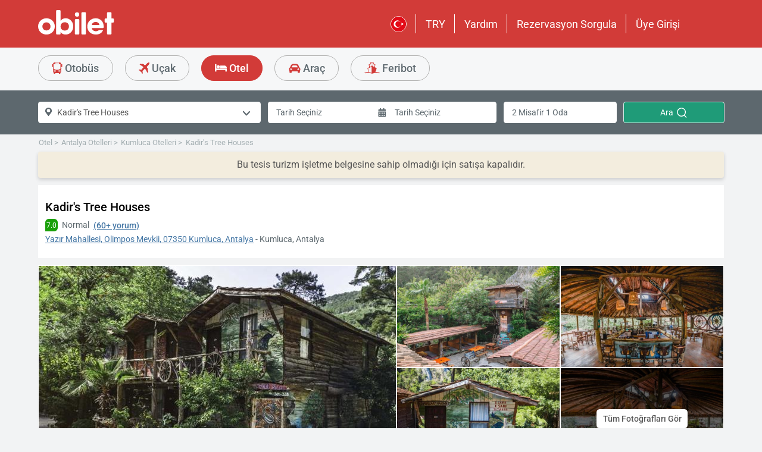

--- FILE ---
content_type: text/html; charset=utf-8
request_url: https://www.obilet.com/otel/kadirs-tree-houses
body_size: 99204
content:
<!DOCTYPE html>

<html lang="tr-TR" alphabet="latin" dir="ltr"
      class=" ">
<head>
    <meta charset="utf-8" />
    <meta http-equiv="Content-Language" content="tr-TR">

    <title>Kadir&#x27;s Tree Houses, Antalya Ucuz Rezervasyon F&#x131;rsatlar&#x131; - obilet.com</title>
    <meta name="viewport" content="width=device-width,minimum-scale=1,initial-scale=1" />
    <meta name="description" content="Kadir&#x27;s Tree Houses Otelinde Oda Fiyatlar&#x131;n&#x131; &#x130;ncele, Foto&#x11F;raflar&#x131;na Bak, En Uygun Se&#xE7;enek &#x130;&#xE7;in Kolayca Online Otel Rezervasyonu Yap.">

    <link rel="preconnect" href="https://fonts.googleapis.com">
    <link rel="preconnect" href="https://fonts.gstatic.com" crossorigin>

        <link rel="preload" as="image" href="https://d3m404n3ahyqc3.cloudfront.net/images/product/1/2/0/2/2/455591/kadir_s_tree_houses_455591.jpg?width=600&amp;height=342&amp;mode=crop&amp;anchor=center">

    
                            <link rel="shortcut icon" href="/Mobile/favicon/favicon.ico" />
                            <link rel="icon" type="image/png" sizes="32x32" href="/Mobile/favicon/favicon-32.png" />
                            <link rel="icon" type="image/png" sizes="16x16" href="/Mobile/favicon/favicon-16.png" />
                            <link rel="apple-touch-icon" sizes="180x180" href="/Mobile/favicon/apple-touch-180.png" />
                            <link rel="mask-icon" href="/Mobile/symbols/emblem.svg" color="#d23b38" />
                            <meta name="msapplication-TileImage" content="/Mobile/favicon/ms-tile-150.png" />
                            <link rel="manifest" href="/Mobile/favicon/site.webmanifest" />
                            <meta name="application-name" content="obilet.com" />
                            <meta name="theme-color" content="#d23b38" />
                            <meta name="apple-mobile-web-app-title" content="obilet.com" />
                            <meta name="apple-mobile-web-app-capable" content="yes" />
                            <meta name="apple-mobile-web-app-status-bar-style" content="black" />
                            <meta name="format-detection" content="telephone=no,date=no,address=no,email=no,url=no" />
                            <meta name="msapplication-TileColor" content="#d23b38" />
                            <meta name="msapplication-config" content="/Mobile/favicon/browserconfig.xml" />
                        


    <style>a,button{background:0 0}.fixed-bottom,.fixed-top{position:fixed!important;transition:1s}#footer,#loading.mobile .text-group .content li:not(.active),ob-checkbox,ob-dateinput,ob-image-gallery .tns-controls button:disabled{opacity:0}#footer,ob-map,ob-sidebar{visibility:hidden}.ob-auth{margin-right:auto;margin-left:auto}.ob-auth h2{text-align:center;font-weight:400;margin:0 auto}.ob-auth .header{padding:0 0 .5em;text-align:center}.ob-auth .header.user-sign-up svg{width:3.5em;height:3.5em;fill:#5d686e}.ob-auth .auth-modal{float:right;color:gray;font-size:2em;border:1px solid gray;padding:.2em}.ob-auth .login-options .not-available{opacity:.7}.ob-auth .exclamation-error svg,.ob-modal .customized-error-modal svg{fill:#d23b38;display:block;margin:0 auto 1em;width:3.5em;height:3.5em}.ob-auth .placeholder svg{width:1em;height:1em;fill:#c6c6c6}.ob-auth .form .user-info{margin:1em;border-bottom:1px solid #c6c6c6!important}#loading.mobile .loading-journey-summary .group span,.ob-auth .form .remember-group,.ob-auth .form .user-info.email{text-align:left}.ob-auth .form .user-info.password{position:relative;text-align:left}.ob-auth .form .user-info.password .toggle-password{position:absolute;right:.5em;top:.3em}.ob-auth .form .user-info.password .toggle-password svg{width:1.2em}.ob-auth .form .user-info input{width:80%;padding:.5em}.ob-auth .form .user-info svg.e-mail,.ob-auth .form .user-info svg.lock{width:1em;height:.8em;fill:#c6c6c6;position:relative;top:auto;right:auto}.ob-auth .form .remember-group .remember{display:inline-block;margin:0 1em}.ob-auth .form .remember-group .forgot-password{display:inline-block;margin:0 1em;float:right;font-size:.8em;font-weight:500}.ob-auth .form .register-text,h1,h2,h3,h4,h5,h6,ob-map tr,strong,th{font-weight:500}.ob-auth .form .separator{text-align:center;font-size:.8em;font-weight:500}.ob-auth .form .separator .line{border-bottom:2px solid #9d9d9c;width:35%;padding:10px 0 1em;margin-top:-1em;margin-bottom:.2em;display:inline-block}.ob-auth #register-form .options .sign-up,.ob-auth .form .options .sign-up{color:#d23b38;background:#fff;width:75%;display:inline-block;font-weight:500}.ob-auth .form .separator .line-text{padding:0 1em}.ob-auth #register-form .options,.ob-auth .form .options,.txt-center{text-align:center}.ob-auth .form .options .login{padding-top:1em;margin-top:1em}.ob-auth .form .options .sign-up{border:1px solid #d23b38;margin-bottom:1em;padding:.7em 1em;border-radius:.3em}.ob-auth .form .options .register-text{font-size:.8em;color:#3c4448;padding:.5em 0}.ob-auth .form .options button{margin:.4em 0;padding:1em;width:85%;border-radius:.3em;font-weight:500;height:2.9em}.ob-auth #register-form .register-contract-links,.ob-auth .form ob-checkbox .text{font-size:.8em;padding-left:.5em}.ob-auth #register-form .options button.register,.ob-auth .form .options button.login{background:#d23b38;color:#fff}.ob-auth .form .options button.facebook-login{color:#fff;background:#45619d;padding-top:.7em}.ob-auth .form .options button.facebook-login span,.ob-auth .form .options button.google-login span{position:relative;top:.2em}.ob-auth .form .options button.facebook-login svg{width:1.5em;height:1.5em;fill:#fff;float:left}.ob-auth .form .options button.google-login{color:#fff;background:#4285f4;padding-top:.7em}.cookies-policy,body[class*=payment] #header .header-main{background-color:#fff}.ob-auth .form .options button.google-login svg{width:1.8em;height:1.7em;margin-top:-1px;fill:#fff;float:left;margin-left:-2px}.ob-auth .form ob-checkbox{zoom:1;-webkit-user-select:none;-moz-user-select:none;-ms-user-select:none;user-select:none}.cookies-policy.optional .options>div label::after,.cookies-policy.optional .options>div label::before,.ob-auth .form ob-checkbox::after,.ob-auth .form ob-checkbox::before{content:' ';display:table}.cookies-policy.optional .options>div label::after,.ob-auth .form ob-checkbox::after{clear:both}.ob-auth .form ob-checkbox .checkbox-fix{padding-top:.1em}.ob-auth .form ob-checkbox .text{float:right;max-width:100%;white-space:nowrap;overflow:hidden;text-overflow:ellipsis}.ob-auth .form ob-checkbox.mobile svg{width:.9em}.ob-auth .form ob-checkbox.mobile .box{padding:0 0 0 .1em}.ob-auth #register-form{text-align:start}.ob-auth #register-form .input-group{display:block!important}.ob-auth #register-form .preferences{margin:.5em 1em}.ob-auth #register-form .subscription{display:-webkit-box;display:-webkit-flex;display:flex}#header .header-main .container>*,.h-list>li,.ob-auth #register-form .subscription div{-webkit-box-flex:1;-webkit-flex:1;flex:1}.ob-auth #register-form .options .register{padding-top:1em}.ob-auth #register-form .options .sign-up{border:1px solid #d23b38;margin-bottom:1em;padding:.7em 1em;border-radius:.3em;margin-top:0}.ob-auth #register-form .options .login-text,.ob-auth #register-form .options .register-text{font-size:.8em;color:#3c4448;padding:.5em 0;font-weight:500}.ob-auth #register-form .options button{margin:.4em 0;padding:.7em 1em 1em;width:85%;border-radius:.3em;font-weight:500;height:2.9em}img,legend{border:0}.ob-auth #register-form .options button.facebook-register{color:#fff;background:#45619d}.ob-auth #register-form .options button.facebook-register svg,.ob-auth #register-form .options button.google-register svg{width:1.3em;height:1.3em;fill:#fff;float:left}.ob-auth #register-form .options button.google-register{color:#fff;background:#4285f4}.ob-auth #register-form ob-checkbox{top:.1em;position:relative}.ob-auth #register-form .register-contract-links a{font-weight:500;color:#5d686e}.ob-modal .loading-disclaimer span{text-align:center;margin:2em auto auto;display:block}.ob-modal .loading-disclaimer svg{-webkit-animation:2s linear infinite spin;animation:2s linear infinite spin;margin:8em auto auto;display:block;width:5em}#header .header-main-end .menu-main li.currency button,.ob-modal .container{padding:0}.ob-auth-modal .header{border-bottom:0!important}#header .header-main-end .menu-main li .menu-user:hover,#header .header-main-end .menu-main li.user-profile:hover .menu-user,article,aside,details,figcaption,figure,footer,header,hgroup,main,nav,section,summary{display:block}.cookies-policy.optional .cookies-options.short button.close span.accept-all,.no-wrap,audio,canvas,ob-dropdown,video{display:inline-block}audio:not([controls]){display:none;height:0}#breadcrumb,#support-toggle,#symbols,#to-top,.cookies-policy.hidden,.cookies-policy.optional .cookies-options.short button.close span.accept,.cookies-policy.optional .cookies-options:not(.short) #policy-detail,.cookies-policy.optional .cookies-options:not(.short) span.accept-all,.cookies-policy.optional .options>div input[type=checkbox],.toast,[hidden],html:not([lang=tr-TR]) .cookies-policy.optional .desc span.last-child,ob-checkbox input,ob-checkbox svg:not(.default),ob-dropdown .content,ob-modal,ob-select .clear,ob-select .close,ob-select .results,ob-select select,ob-time2 .time-picker-container .result .dropdown-list.hidden,ob-toast,template{display:none}a{color:inherit;text-decoration:none}a:focus{outline:dotted thin}#header .header-main-end .menu-main li a:focus,#header .header-main-end .menu-main li>button:focus,a:active,a:hover{outline:0}h1{font-size:2em;margin:.67em 0}abbr[title]{border-bottom:1px dotted}b,strong{font-weight:700}dfn{font-style:italic}hr{-moz-box-sizing:content-box;box-sizing:content-box;height:0}mark{background:#ff0;color:#000}code,kbd,pre,samp{font-family:monospace,serif;font-size:1em}pre{white-space:pre-wrap}q{quotes:"/201C" "/201D" "/2018" "/2019"}small{font-size:80%}sub,sup{font-size:75%;line-height:0;position:relative;vertical-align:baseline}sup{top:-.5em}sub{bottom:-.25em}svg:not(:root){overflow:hidden}figure{margin:0}fieldset{border:1px solid silver;margin:0 2px;padding:.35em .625em .75em}legend{padding:0}button,input,select,textarea{font-family:inherit;font-size:100%;margin:0}button,input{line-height:normal}button,select{text-transform:none}button,html input[type=button],input[type=reset],input[type=submit]{-webkit-appearance:button;cursor:pointer}#header .header-categories .categories .menu li:hover:not(.selected),#header .header-main-end .menu-main li.user-profile .user-name:hover,button[disabled],html input[disabled]{cursor:default}input[type=checkbox],input[type=radio]{box-sizing:border-box;padding:0}input[type=search]{-webkit-appearance:textfield;-moz-box-sizing:content-box;-webkit-box-sizing:content-box;box-sizing:content-box}input[type=search]::-webkit-search-cancel-button,input[type=search]::-webkit-search-decoration{-webkit-appearance:none}button::-moz-focus-inner,input::-moz-focus-inner{border:0;padding:0}textarea{overflow:auto;vertical-align:top}table{border-collapse:collapse;border-spacing:0}@font-face{font-family:Roboto;font-style:normal;font-weight:100 900;font-stretch:100%;font-display:swap;src:url(https://fonts.gstatic.com/s/roboto/v47/KFO7CnqEu92Fr1ME7kSn66aGLdTylUAMa3GUBGEe.woff2) format('woff2');unicode-range:U+0460-052F,U+1C80-1C8A,U+20B4,U+2DE0-2DFF,U+A640-A69F,U+FE2E-FE2F}@font-face{font-family:Roboto;font-style:normal;font-weight:100 900;font-stretch:100%;font-display:swap;src:url(https://fonts.gstatic.com/s/roboto/v47/KFO7CnqEu92Fr1ME7kSn66aGLdTylUAMa3iUBGEe.woff2) format('woff2');unicode-range:U+0301,U+0400-045F,U+0490-0491,U+04B0-04B1,U+2116}@font-face{font-family:Roboto;font-style:normal;font-weight:100 900;font-stretch:100%;font-display:swap;src:url(https://fonts.gstatic.com/s/roboto/v47/KFO7CnqEu92Fr1ME7kSn66aGLdTylUAMa3CUBGEe.woff2) format('woff2');unicode-range:U+1F00-1FFF}@font-face{font-family:Roboto;font-style:normal;font-weight:100 900;font-stretch:100%;font-display:swap;src:url(https://fonts.gstatic.com/s/roboto/v47/KFO7CnqEu92Fr1ME7kSn66aGLdTylUAMa3-UBGEe.woff2) format('woff2');unicode-range:U+0370-0377,U+037A-037F,U+0384-038A,U+038C,U+038E-03A1,U+03A3-03FF}@font-face{font-family:Roboto;font-style:normal;font-weight:100 900;font-stretch:100%;font-display:swap;src:url(https://fonts.gstatic.com/s/roboto/v47/KFO7CnqEu92Fr1ME7kSn66aGLdTylUAMa3KUBGEe.woff2) format('woff2');unicode-range:U+0100-02BA,U+02BD-02C5,U+02C7-02CC,U+02CE-02D7,U+02DD-02FF,U+0304,U+0308,U+0329,U+1D00-1DBF,U+1E00-1E9F,U+1EF2-1EFF,U+2020,U+20A0-20AB,U+20AD-20C0,U+2113,U+2C60-2C7F,U+A720-A7FF}@font-face{font-family:Roboto;font-style:normal;font-weight:100 900;font-stretch:100%;font-display:swap;src:url(https://fonts.gstatic.com/s/roboto/v47/KFO7CnqEu92Fr1ME7kSn66aGLdTylUAMa3yUBA.woff2) format('woff2');unicode-range:U+0000-00FF,U+0131,U+0152-0153,U+02BB-02BC,U+02C6,U+02DA,U+02DC,U+0304,U+0308,U+0329,U+2000-206F,U+20AC,U+2122,U+2191,U+2193,U+2212,U+2215,U+FEFF,U+FFFD}html{-ms-text-size-adjust:100%;-webkit-text-size-adjust:100%;font-family:Roboto,Arial,sans-serif,system-ui;line-height:1.3;min-width:65em;-moz-box-sizing:border-box!important;-webkit-box-sizing:border-box!important;box-sizing:border-box!important;color:#5d686e;overflow-y:scroll}input{-moz-appearance:none;-webkit-appearance:none;appearance:none}ob-select{cursor:pointer;display:block}ob-select button{display:block;width:1.55em;height:1.55em;position:absolute;pointer-events:none;right:3%!important;top:17%!important}ob-loading{background:rgba(255,255,255,.9)!important;color:#5d686e;position:fixed;top:0;right:0;bottom:0;width:0;z-index:800;text-align:center}ob-loading .container{position:absolute;top:50%;right:0;left:0;-webkit-transform:translate(0,-50%);-moz-transform:translate(0,-50%);-ms-transform:translate(0,-50%);transform:translate(0,-50%);text-align:center;padding:2.5em 0 1.8em}ob-loading ul.content{position:absolute;top:0;left:0;width:100%}ob-loading .footer{position:absolute;text-align:center;width:100%;left:0;bottom:0}ob-loading .footer,ob-loading ul{max-height:0;overflow:hidden}body,html{margin:0;padding:0;height:auto}*,::after,::before{font-size:1em;-moz-box-sizing:inherit!important;-webkit-box-sizing:inherit!important;box-sizing:inherit!important}.cbotactive #launcher,.cbotactive #support-toggle,.cbotactive #webWidget,.cbotactive .cbot-dialog-button-regular.hidden,.cookies-policy.optional .cookies-options.short .options,.cookies-policy.optional .cookies-options.short p,.inline-loading *,iframe#launcher{display:none!important}#header .header-main .container,.h-list{display:-webkit-box;display:-webkit-flex}#header .header-main{background-color:#d23b38;height:5em}#header .header-main .container{display:flex;-webkit-box-align:center;-webkit-align-items:center;align-items:center;height:100%;position:relative}#header .header-main-start .logo svg{width:14em;height:3.04347826em;fill:#fff}#header .header-main-end .menu-main{margin:0;padding:0;list-style:none;font-size:1em;display:flex;justify-content:end;align-items:center;height:100%}#header .header-main-end .menu-main li{display:inline-flex;justify-content:center;align-items:center;min-height:2em;padding:0 1em!important;position:relative;text-wrap:nowrap}#header .header-main-end .menu-main li:not(:last-child)::after{content:'';position:absolute;width:1px;height:2em;background:#fff;right:0}#header .header-main-end .menu-main li #currency-modal-btn:hover,#header .header-main-end .menu-main li>a:hover{transition:.2s;opacity:.8}#header .header-main-end .menu-main li.language button{height:1.5em;width:1.5em;border-radius:50%;border:1px solid #fff;padding:0}#header .header-main-end .menu-main li.language button img{width:100%;height:100%}#header .header-main-end .menu-main li.user-profile .user-name{display:flex;align-items:center;text-transform:capitalize}#header .header-main-end .menu-main li.user-profile .user-name svg{height:.7em;width:.7em;margin-left:.5em}#header .header-main-end .menu-main li a,#header .header-main-end .menu-main li>button{font-size:1.125em;color:#fff;display:inline-block}#header .header-main-end .menu-main li .menu-user{display:none;position:absolute;padding:1em;right:-1em;top:2em;z-index:100}#header .header-main-end .menu-main li .menu-user-links{min-width:14em;background:#fff;border-radius:.25em;display:flex;flex-direction:column;border:1px solid #94d4d4}#header .header-main-end .menu-main li .menu-user-links a{transition:.2s;padding:1.5em 1em;color:#5d686e;line-height:1;font-weight:500;position:relative}#header .header-main-end .menu-main li .menu-user-links a:not(:last-child):after{content:'';height:1px;margin:0 1em;left:0;right:0;bottom:0;background:#94d4d4;position:absolute}#header .header-main-end .menu-main li .menu-user-links a:hover{transition:.2s;color:#d23b38;background:#faf4f4}#header .header-main-end .menu-main li .menu-user-links a span,button.has-icon.right{padding-right:1em}#header .header-main-end .menu-main.selected{color:#d23b38}#header .header-categories .categories .menu li:hover:not(.selected) svg,#header .header-main-end .menu-main.selected svg,body[class*=payment] #header .header-main .logo svg{fill:#d23b38}#header .header-categories{background-color:#f6f7f8}#header .header-categories .categories{line-height:4.5em}#header .header-categories .categories .menu{margin:0;padding:0;list-style:none}#header .header-categories .categories .menu li{display:inline-block;margin-right:1em}#header .header-categories .categories .menu li.sea a svg{width:1.4em;height:1.4em;margin-top:-5px}#header .header-categories .categories .menu li.rentcar a svg{width:1.1em;height:1.1em;margin-top:0}#header .header-categories .categories .menu li a{box-sizing:border-box;position:relative;transition:.2s;font-size:1.15em;font-weight:500;color:#616c72;border:1px solid #b3b3b2;outline:0;padding:0 1.2em;border-radius:1.6em;cursor:pointer;line-height:42px;height:43px;display:inline-block;min-width:3.5em;background:#f6f7f8}#header .header-categories .categories .menu li a span:not(.badge){display:inline-block;vertical-align:middle}#header .header-categories .categories .menu li a svg{color:#d23b38;vertical-align:text-top!important}#header .header-categories .categories .menu li .badge{position:absolute;top:-.45em;right:-.66em;font-size:.65em;background:#1f9b78;color:#fff;border-radius:2.71em;padding:.21em .43em;line-height:1}#header .header-categories .categories .menu li.selected a{color:#fff;background-color:#d23b38;outline:0;padding:0 1.2em;border-radius:1.6em;cursor:pointer;border-color:#d23b38}#header .header-categories .categories .menu li.selected a svg,.biletall #header .categories .menu li.selected a svg{fill:#fff}#header .header-categories .categories .menu li:hover:not(.selected) a{color:#d23b38;border-color:#d23b38}body[class*=payment] #header .header-main .menu-main li:not(:last-child)::after{background:#d23b38}.biletall #header .menu-main li .menu-user-links a,body[class*=payment] #header .header-main .menu-main li a,body[class*=payment] #header .header-main .menu-main li button{color:#5d686e}.seo-flight-location #main,.seo-flight-route #main{background:#f6f7f8}#main{min-height:55vh}.container{margin:0 auto;padding:0 .5em;max-width:73em}.h-list{display:flex;margin:0;padding:0;list-style:none}.h-list .logo svg{width:10em;height:1.8em}button,input,select,textarea{border:none;color:inherit}strong.bolder{font-weight:600}button{cursor:pointer}.biletall ob-loading:not(.mobile) ul.content,.cookies-policy div,button.has-icon{position:relative}button.has-icon span{position:absolute;top:50%;-webkit-transform:translate(0,-50%);-moz-transform:translate(0,-50%);-ms-transform:translate(0,-50%);transform:translate(0,-50%);font-size:.6em}button.has-icon .icon{margin:.5em}button.has-icon .icon.arrow{margin:.7em .6em .7em .8em}button.has-icon .circle{border-radius:2em}button.has-icon.left{padding-left:1em}button.has-icon.left span{left:1em}button.has-icon.right span{right:1em}svg{width:100%;height:100%;fill:currentColor}svg.spin{-webkit-animation:1s linear infinite spin;animation:1s linear infinite spin}img.icon,svg.icon{width:1em;height:1em;vertical-align:text-top}#announcement-container .ob-announcement{min-height:40px;padding:.6em .5em;box-shadow:rgba(0,0,0,.12) 1px 1px 2px 0;display:none}#announcement-container .ob-announcement .container .icon{width:1em;float:left;padding-top:2px}#announcement-container .ob-announcement .container .icon img{width:1em}#announcement-container .ob-announcement .container .detail{padding-left:.3em;cursor:pointer}#announcement-container .ob-announcement .container .detail .text{font-size:12px}#announcement-container .ob-announcement .container .detail .external{font-size:12px;font-weight:500;padding:0 .5em}#announcement-container .ob-announcement .container .detail .external a{border-bottom:1px solid}@keyframes spin{100%{-webkit-transform:rotate(360deg);-moz-transform:rotate(360deg);-ms-transform:rotate(360deg);transform:rotate(360deg)}}.fixed-bottom{bottom:1em!important}.fixed-top{top:1em!important}.cookies-policy{padding:1.2em 1.2em 1.2em 1em;width:24em;min-height:71px;position:fixed;bottom:1em;transform:translate(0,120%);transition:transform .3s;left:3em;box-shadow:0 3px 6px rgba(60,68,72,.25);border-radius:.3em;font-size:.875em;text-align:left;z-index:1}.cookies-policy.show{transform:translate(0,0)}.cookies-policy div a{font-weight:500;white-space:nowrap}.cookies-policy div a:hover{text-decoration:underline}.cookies-policy a.close{position:absolute;top:-.5em;right:-.6em;display:inline-block;width:1em;height:1em;border-radius:50%}.cookies-policy a.close svg{fill:#5d686e;width:.7em;height:.7em}.cookies-policy.optional{margin-bottom:1em;width:50em;min-height:110px;font-size:.75em}.cookies-policy.optional p{margin:.8em 0}.cookies-policy.optional .cookies-options{min-height:92px;line-height:1.5}.cookies-policy.optional .cookies-options .c-title{margin-top:0;font-size:1.14em}.cookies-policy.optional .cookies-options>div:last-child{margin-top:.5em}.cookies-policy.optional .cookies-options>div:last-child button{color:#fff;background-color:#0ab285;outline:0;padding:.7em 1.5em;border-radius:.4em;cursor:pointer;vertical-align:middle;display:inline-block}.cookies-policy.optional .cookies-options>div:last-child a{display:inline-block;outline:0;float:right;text-decoration:underline;vertical-align:middle;line-height:2.4em}.cookies-policy.optional .desc a{font-weight:500;text-decoration:underline}.cookies-policy.optional .options{margin-bottom:.7em;display:-webkit-box;display:-webkit-flex;display:flex;-webkit-flex-wrap:wrap;-ms-flex-wrap:wrap;flex-wrap:wrap}.cookies-policy.optional .options>div{margin-bottom:.3em;-webkit-box-flex:1;-webkit-flex:1;flex:1;-webkit-flex-basis:50%;-ms-flex-preferred-size:50%;flex-basis:50%}.cookies-policy.optional .options>div .box:after{display:inline-block;position:absolute;width:.2em;height:.5em;border:solid #229f57;border-width:0 2px 2px 0;-webkit-transform:rotate(45deg) translate(-12%,24%);-ms-transform:rotate(45deg) translate(-12%,24%);transform:rotate(45deg) translate(-12%,24%);vertical-align:middle}.cookies-policy.optional .options>div .box{display:inline-block;position:relative;width:1em;height:1em;border:1px solid #c6c6c6;background-color:#fff;text-align:center;line-height:1em;vertical-align:middle;margin-top:.2em;margin-bottom:.5em;float:left;padding:0;box-shadow:none;border-radius:.2em;margin-right:.5em}.cookies-policy.optional .options>div label{cursor:pointer;margin-right:.5em;display:block;zoom:1}.cookies-policy.optional .options>div input[type=checkbox]:checked+label .box:after{content:'';border-color:#fff;width:.3em;height:.7em;transform:rotate(45deg) translate(-44%,14%)}.cookies-policy.optional .options>div input[type=checkbox]:checked+label .box{background-color:#229f57;border-color:#229f57}.cookies-policy.optional .options>div #necessary{pointer-events:none;cursor:not-allowed}.cookies-policy.optional .options>div #necessary+label .box{background-color:#c6c6c6;border-color:#c6c6c6}.cookies-policy.optional .options>div #necessary+label .box:after{border-color:#fff}body[class*=seo-bus] .question-group .question .symbol-group{display:inline-block;float:right;position:absolute;top:50%;transform:translateY(-50%);left:95%}.biletall,.biletall #header .categories .menu li a svg{color:#252f3d}.biletall #header .header-main{background-color:#252f3d!important}.biletall #header .logo svg,.biletall #header .logo svg path{fill:#fff!important}.biletall #header .menu-main:last-child a{padding-right:.5em}.biletall #header .menu-main li:not(:last-child)::after{background:#fff!important}.biletall #header .menu-main li>a{color:#fff!important}.biletall #header .menu-main li .menu-user-links a:hover{color:#252f3d;background:#292e3d24}.biletall #header .categories .menu li.selected a{background-color:#252f3d;border-color:#252f3d}.biletall #header .categories .menu li:hover:not(.selected) a{color:#252f3d;border-color:#252f3d}.biletall #header .categories .menu li:hover:not(.selected) svg{fill:#252f3d}.biletall .titles .h-list{margin-bottom:1em}.biletall .titles .h-list li{padding-top:.4em!important}.biletall .titles .h-list li svg{width:1.9em!important;height:1.7em!important;margin-bottom:-9px}.biletall .titles .h-list li:first-child{padding-top:0!important;margin-top:0}.biletall .titles .h-list li:first-child a.logo svg{width:10em!important;height:1.8em!important}.biletall.seo-document .info-container h1{color:inherit!important}.biletall #search-features,.biletall.seo-airports #search-features,.biletall.seo-international-flight-journeys #search-features,.biletall.seo-locations #search-features{display:-webkit-box;display:-webkit-flex;display:flex;flex-direction:column;justify-content:center}ob-checkbox{display:inline}ob-checkbox .box{display:inline-block;padding:.15em .05em .05em .15em;width:1em;height:1em}ob-checkbox svg{width:.9em;height:.9em}ob-image-gallery .gallery-image{cursor:pointer}#loading.mobile .text-group .content li.active,ob-image-gallery:hover .tns-controls button:not(:disabled){opacity:1}ob-image-gallery .tns-controls{position:relative;outline:0;width:100%;display:block}ob-image-gallery .tns-controls button{transition:opacity .2s;opacity:0;display:inline-block;z-index:1;min-height:13.3em;height:100%;position:absolute;top:8px;background-color:rgba(60,68,72,.3);color:#fff;margin:-.5em;outline:0}ob-image-gallery .tns-controls button svg{max-width:2.5em;max-height:2.5em;border-radius:50%;border:2px solid #fff;padding:.8em}ob-image-gallery .tns-controls button:first-child svg{transform:rotate(-180deg)}ob-image-gallery .tns-controls [data-controls=prev]{left:8px}ob-image-gallery .tns-controls [data-controls=next]{right:8px}ob-loading[visible]{left:0;width:100%}ob-loading .container{width:100%}ob-loading .header{position:relative;background:#e0f9fd;text-align:center;overflow:hidden}ob-loading.flight .header{margin-bottom:-100px;padding-bottom:100px}ob-loading .logo{display:block;margin:3em auto 0;width:160px;height:2em;fill:#d23b38}ob-loading .biletall-loading{display:block;margin:2em auto -1.7em;height:5em}ob-loading .body{opacity:1;margin:0 auto}#loading.mobile{background:rgba(255,255,255,.9)}#loading.mobile .text-group{position:relative;height:auto}#loading.mobile .text-group .content{font-size:1.075em;padding:0;height:3em;list-style:none;margin-left:auto;margin-right:auto;transform:translate(0,-10em)}#loading.mobile .text-group .content li{font-weight:500;min-height:50px}#loading.mobile .text-group .content li div{padding-bottom:.2em;font-size:1em}#loading.mobile .text-group .footer{font-size:.86em;transform:translate(0,-2em)}#loading.mobile .loading-journey-summary{background:#fff;width:70%;margin:0 auto!important;list-style:none;padding:0;border-radius:.2em}#loading.mobile .loading-journey-summary div.info-group{height:3em;border-bottom:1px dashed #9d9d9c;position:relative;border-radius:.2em}#loading.mobile .loading-journey-summary div.info-group .icons{top:50%;position:absolute;transform:translateY(-50%);margin-left:.5em;white-space:nowrap;overflow:hidden;width:15em;text-align:left;text-overflow:ellipsis;font-size:.93em}#loading.mobile .loading-journey-summary li:last-child div{border:none}#loading.mobile .loading-journey-summary svg.icon{fill:#9d9d9c;width:.85em;height:.85em}#loading.mobile.flight .header{margin-bottom:-27%;padding-bottom:27%}html.loading{max-height:100%;height:100vw;overflow-y:hidden}.biletall ob-loading:not(.mobile){background:rgba(0,0,0,.8)!important;color:#fff}.biletall ob-loading:not(.mobile) .container{top:45%}.biletall ob-loading:not(.mobile) img{height:14em;margin-bottom:20px}.biletall #loading.mobile{background:#e0f9fd}.biletall #loading.mobile img.image{width:145px;padding:1em 0 0}.biletall #loading.mobile .body{display:block;height:60%}.biletall #loading.mobile .text-group{margin:12px 0 24px}.biletall #loading.mobile .text-group .content{transform:none}.biletall #loading.mobile .footer{transform:none;position:absolute;top:3em;width:100%;font-size:.86em}ob-map{display:block}ob-time .with-select{display:block;border-radius:.25em;height:2em!important;border:.063em solid #b5bbbe;padding:.25em}ob-time .with-select select{-moz-appearance:none;-webkit-appearance:none;appearance:none;border:none;font-size:.9em}@media screen and (-webkit-min-device-pixel-ratio:0){ob-time .with-select select{margin-left:.2em}}.no-scroll{overflow:hidden;position:fixed}.no-transition{-moz-transition:none!important;-webkit-transition:none!important;-o-transition:color 0 ease-in!important;transition:none!important}.inline-loading{position:relative;pointer-events:none;overflow:hidden}.inline-loading:after{content:"";display:block!important;position:absolute;top:0;left:0;bottom:0;right:0;margin:auto;height:1em;width:1em;border:.2em solid transparent;border-top:.2em solid #d23b38;border-right:.2em solid #d23b38;border-radius:50%;z-index:9999999999999999;-webkit-animation:.5s linear infinite spin;animation:.5s linear infinite spin}.no-scroll{overflow:hidden;position:fixed}.no-transition{-moz-transition:none!important;-webkit-transition:none!important;-o-transition:color 0 ease-in!important;transition:none!important}@keyframes skeleleton-simple-loading{0%{transform:translateX(-100%)}100%{transform:translateX(100%)}}.inline-loading{position:relative;pointer-events:none;overflow:hidden}.inline-loading *{display:none!important}.inline-loading:after{content:"";display:block!important;position:absolute;top:0;left:0;bottom:0;right:0;margin:auto;height:1em;width:1em;border:.2em solid transparent;border-top:.2em solid #d23b38;border-right:.2em solid #d23b38;border-radius:50%;z-index:9999999999999999;-webkit-animation:.5s linear infinite spin;animation:.5s linear infinite spin}@keyframes loadIconAnimate{from{transform:rotate(0)}to{transform:rotate(360deg)}}.m-0{margin:0!important}.my-0{margin-top:0!important;margin-bottom:0!important}.mx-0{margin-left:0!important;margin-right:0!important}.ml-0{margin-left:0!important}.mr-0{margin-right:0!important}.mt-0{margin-top:0!important}.mb-0{margin-bottom:0!important}.m-auto{margin:auto!important}.my-auto{margin-top:auto!important;margin-bottom:auto!important}.mx-auto{margin-left:auto!important;margin-right:auto!important}.ml-auto{margin-left:auto!important}.mr-auto{margin-right:auto!important}.mt-auto{margin-top:auto!important}.mb-auto{margin-bottom:auto!important}.m-1{margin:.25rem!important}.my-1{margin-top:.25rem!important;margin-bottom:.25rem!important}.mx-1{margin-left:.25rem!important;margin-right:.25rem!important}.ml-1{margin-left:.25rem!important}.mr-1{margin-right:.25rem!important}.mt-1{margin-top:.25rem!important}.mb-1{margin-bottom:.25rem!important}.m-2{margin:.5rem!important}.my-2{margin-top:.5rem!important;margin-bottom:.5rem!important}.mx-2{margin-left:.5rem!important;margin-right:.5rem!important}.ml-2{margin-left:.5rem!important}.mr-2{margin-right:.5rem!important}.mt-2{margin-top:.5rem!important}.mb-2{margin-bottom:.5rem!important}.m-3{margin:.75rem!important}.my-3{margin-top:.75rem!important;margin-bottom:.75rem!important}.mx-3{margin-left:.75rem!important;margin-right:.75rem!important}.ml-3{margin-left:.75rem!important}.mr-3{margin-right:.75rem!important}.mt-3{margin-top:.75rem!important}.mb-3{margin-bottom:.75rem!important}.m-4{margin:1rem!important}.my-4{margin-top:1rem!important;margin-bottom:1rem!important}.mx-4{margin-left:1rem!important;margin-right:1rem!important}.ml-4{margin-left:1rem!important}.mr-4{margin-right:1rem!important}.mt-4{margin-top:1rem!important}.mb-4{margin-bottom:1rem!important}.m-5{margin:1.5rem!important}.my-5{margin-top:1.5rem!important;margin-bottom:1.5rem!important}.mx-5{margin-left:1.5rem!important;margin-right:1.5rem!important}.ml-5{margin-left:1.5rem!important}.mr-5{margin-right:1.5rem!important}.mt-5{margin-top:1.5rem!important}.mb-5{margin-bottom:1.5rem!important}.m-6{margin:2rem!important}.my-6{margin-top:2rem!important;margin-bottom:2rem!important}.mx-6{margin-left:2rem!important;margin-right:2rem!important}.ml-6{margin-left:2rem!important}.mr-6{margin-right:2rem!important}.mt-6{margin-top:2rem!important}.mb-6{margin-bottom:2rem!important}.p-0{padding:0!important}.py-0{padding-top:0!important;padding-bottom:0!important}.px-0{padding-left:0!important;padding-right:0!important}.pl-0{padding-left:0!important}.pr-0{padding-right:0!important}.pt-0{padding-top:0!important}.pb-0{padding-bottom:0!important}.p-auto{padding:auto!important}.py-auto{padding-top:auto!important;padding-bottom:auto!important}.px-auto{padding-left:auto!important;padding-right:auto!important}.pl-auto{padding-left:auto!important}.pr-auto{padding-right:auto!important}.pt-auto{padding-top:auto!important}.pb-auto{padding-bottom:auto!important}.p-1{padding:.25rem!important}.py-1{padding-top:.25rem!important;padding-bottom:.25rem!important}.px-1{padding-left:.25rem!important;padding-right:.25rem!important}.pl-1{padding-left:.25rem!important}.pr-1{padding-right:.25rem!important}.pt-1{padding-top:.25rem!important}.pb-1{padding-bottom:.25rem!important}.p-2{padding:.5rem!important}.py-2{padding-top:.5rem!important;padding-bottom:.5rem!important}.px-2{padding-left:.5rem!important;padding-right:.5rem!important}.pl-2{padding-left:.5rem!important}.pr-2{padding-right:.5rem!important}.pt-2{padding-top:.5rem!important}.pb-2{padding-bottom:.5rem!important}.p-3{padding:.75rem!important}.py-3{padding-top:.75rem!important;padding-bottom:.75rem!important}.px-3{padding-left:.75rem!important;padding-right:.75rem!important}.pl-3{padding-left:.75rem!important}.pr-3{padding-right:.75rem!important}.pt-3{padding-top:.75rem!important}.pb-3{padding-bottom:.75rem!important}.p-4{padding:1rem!important}.py-4{padding-top:1rem!important;padding-bottom:1rem!important}.px-4{padding-left:1rem!important;padding-right:1rem!important}.pl-4{padding-left:1rem!important}.pr-4{padding-right:1rem!important}.pt-4{padding-top:1rem!important}.pb-4{padding-bottom:1rem!important}.p-5{padding:1.5rem!important}.py-5{padding-top:1.5rem!important;padding-bottom:1.5rem!important}.px-5{padding-left:1.5rem!important;padding-right:1.5rem!important}.pl-5{padding-left:1.5rem!important}.pr-5{padding-right:1.5rem!important}.pt-5{padding-top:1.5rem!important}.pb-5{padding-bottom:1.5rem!important}.p-6{padding:2rem!important}.py-6{padding-top:2rem!important;padding-bottom:2rem!important}.px-6{padding-left:2rem!important;padding-right:2rem!important}.pl-6{padding-left:2rem!important}.pr-6{padding-right:2rem!important}.pt-6{padding-top:2rem!important}.pb-6{padding-bottom:2rem!important}.fw-100{font-weight:100}.fw-200{font-weight:200}.fw-300{font-weight:300}.fw-400{font-weight:400}.fw-500{font-weight:500}.fw-600{font-weight:600}.fw-700{font-weight:700}.fw-800{font-weight:800}.fw-900{font-weight:900}.d-flex{display:flex!important}.d-block{display:block!important}.d-inline-flex{display:inline-flex!important}.flex-row{flex-direction:row!important}.flex-row-reverse{flex-direction:row-reverse!important}.flex-column{flex-direction:column!important}.flex-column-reverse{flex-direction:column-reverse!important}.flex-wrap{flex-wrap:wrap!important}.flex-nowrap{flex-wrap:nowrap!important}.flex-wrap-reverse{flex-wrap:wrap-reverse!important}.justify-content-start{justify-content:flex-start!important}.justify-content-end{justify-content:flex-end!important}.justify-content-center{justify-content:center!important}.justify-content-between{justify-content:space-between!important}.justify-content-around{justify-content:space-around!important}.justify-content-evenly{justify-content:space-evenly!important}.align-items-start{align-items:flex-start!important}.align-items-end{align-items:flex-end!important}.align-items-center{align-items:center!important}.align-items-baseline{align-items:baseline!important}.align-items-stretch{align-items:stretch!important}.align-content-start{align-content:flex-start!important}.align-content-end{align-content:flex-end!important}.align-content-center{align-content:center!important}.align-content-between{align-content:space-between!important}.align-content-around{align-content:space-around!important}.align-content-stretch{align-content:stretch!important}.align-self-auto{align-self:auto!important}.align-self-start{align-self:flex-start!important}.align-self-end{align-self:flex-end!important}.align-self-center{align-self:center!important}.align-self-baseline{align-self:baseline!important}.align-self-stretch{align-self:stretch!important}.flex-fill{flex:1 1 auto!important}.min-w-0{min-width:0!important}.flex-grow-0{flex-grow:0!important}.flex-grow-1{flex-grow:1!important}.flex-shrink-0{flex-shrink:0!important}.flex-shrink-1{flex-shrink:1!important}.order-0{order:0!important}.order-1{order:1!important}.order-2{order:2!important}.order-3{order:3!important}.order-4{order:4!important}.order-5{order:5!important}.order-first{order:-1!important}.order-last{order:6!important}.cursor-pointer{cursor:pointer!important}.text-center{text-align:center!important}.text-left{text-align:left!important}.text-right{text-align:right!important}.apply-hotel-gallery-modal .gallery-modal{height:calc(100% - 50px);width:calc(100% - 50px);max-width:1900px;max-height:980px;background:#252f3d;text-align:left;overflow:hidden;display:flex;flex-direction:column;transform:translateZ(0) translate(-50%,-50%)}.apply-hotel-gallery-modal .gallery-modal .header{flex:0 0 auto;border:1px solid rgba(255,255,255,.1)!important;display:flex;flex-direction:row-reverse;align-items:center;justify-content:center;height:3.125em;padding-left:.75em;padding-right:.75em;position:relative;z-index:1}.apply-hotel-gallery-modal .gallery-modal .header .close{padding:.5em;margin-left:auto}.apply-hotel-gallery-modal .gallery-modal .header .close svg{stroke:#fff;display:block}.apply-hotel-gallery-modal .gallery-modal .header .title{color:#fff;font-weight:500;padding:0 0 0 2.1875em;margin-left:auto;font-size:1.25em;display:none}.apply-hotel-gallery-modal .gallery-modal .body{overflow-y:scroll;width:calc(100% - 15px);margin:1.25em 0;padding:0 1.25em;height:100%}.apply-hotel-gallery-modal .gallery-modal .body::-webkit-scrollbar{width:8px;height:8px}.apply-hotel-gallery-modal .gallery-modal .body::-webkit-scrollbar-track{background:rgba(255,255,255,.1);border-radius:8px}.apply-hotel-gallery-modal .gallery-modal .body::-webkit-scrollbar-thumb{background:rgba(255,255,255,.5);border-radius:8px}.apply-hotel-gallery-modal .gallery-modal .body.has-comments{width:calc(100% - 15px - 340px)}.apply-hotel-gallery-modal .gallery-modal__head{height:3.125em;display:flex;align-items:center;position:absolute;top:0;left:0;justify-content:center;width:100%}.apply-hotel-gallery-modal .gallery-modal__title{color:#fff;font-weight:500;font-size:1.25em}.apply-hotel-gallery-modal .gallery-modal__star{display:flex;align-items:center;font-size:18;margin-left:.5em}.apply-hotel-gallery-modal .gallery-modal__star svg{margin-right:.16666667em;width:1em;height:1em;fill:#ffc600}.apply-hotel-gallery-modal .gallery-modal__select-room-btn{outline:0;padding:.375em .75em;border-radius:.4em;cursor:pointer;background:#1f9b78;color:#fff;position:relative;z-index:2;font-size:.875em;font-weight:500;margin-left:1.5em}.apply-hotel-gallery-modal .gallery-modal-tab{display:flex;align-items:center;background:#fff;height:3.125em;padding-left:.75em;padding-right:.75em;flex:0 0 auto}.apply-hotel-gallery-modal .gallery-modal-tab__inner{height:2.5em;display:flex;align-items:center;overflow-x:auto}.apply-hotel-gallery-modal .gallery-modal-tab__inner::-webkit-scrollbar{width:4px;height:4px}.apply-hotel-gallery-modal .gallery-modal-tab__inner::-webkit-scrollbar-track{background:#ededed;border-radius:4px}.apply-hotel-gallery-modal .gallery-modal-tab__inner::-webkit-scrollbar-thumb{background:#c6c6c6;border-radius:4px}.apply-hotel-gallery-modal .gallery-modal-tab__item{font-size:.875em;font-weight:500;margin-left:.5em;margin-right:.5em;border-bottom:2px solid transparent;color:#d23b38;cursor:pointer;white-space:nowrap;padding:.25em .5em}.apply-hotel-gallery-modal .gallery-modal-tab__item.active{border-bottom-color:#d23b38}.apply-hotel-gallery-modal .gallery-modal-group{margin-bottom:.75em}.apply-hotel-gallery-modal .gallery-modal-group__title{color:#fff;font-weight:500;font-size:1em;margin-bottom:.75em}.apply-hotel-gallery-modal .gallery-modal-group__list{display:flex;flex-wrap:wrap;margin-left:-.9375em;margin-right:-.9375em}.apply-hotel-gallery-modal .gallery-modal-group__list-item{width:25%;box-sizing:border-box;padding-left:.5em;padding-right:.5em;margin-bottom:1em;cursor:pointer}.apply-hotel-gallery-modal .gallery-modal-group__list-image{display:block;width:100%;object-fit:cover;border-radius:8px;aspect-ratio:1}.apply-hotel-gallery-modal .gallery-modal-group.hidden{display:none}.apply-hotel-gallery-modal .gallery-modal-comments{position:fixed;z-index:1;height:calc(100% - 50px);top:3.125em;right:0;width:340px;background:#fff;padding:.9375em;display:flex;flex-direction:column}.apply-hotel-gallery-modal .gallery-modal-comments.has-tab{top:6.25em;height:calc(100% - 100px)}.apply-hotel-gallery-modal .gallery-modal-comments__head{border-bottom:1px solid #ededed;padding-bottom:1em;margin-bottom:1em}.apply-hotel-gallery-modal .gallery-modal-comments__body{overflow-y:auto;padding-right:.75em}.apply-hotel-gallery-modal .gallery-modal-comments__body::-webkit-scrollbar{width:8px;height:8px}.apply-hotel-gallery-modal .gallery-modal-comments__body::-webkit-scrollbar-track{background:#ededed;border-radius:8px}.apply-hotel-gallery-modal .gallery-modal-comments__body::-webkit-scrollbar-thumb{background:#c6c6c6;border-radius:8px}.apply-hotel-gallery-modal .gallery-modal-comments__title{font-size:1.375em;margin-bottom:.5em;font-weight:500}.apply-hotel-gallery-modal .gallery-modal-comments .hotel-rating-category{margin-bottom:.9375em;padding-bottom:.9375em;border-bottom:1px solid #ededed}.apply-hotel-gallery-modal .gallery-modal-comments .comment-list__rating-text{margin-right:.375em}.apply-hotel-facility-categories .hotel-facility-categories{margin-bottom:1.25em}.apply-hotel-facility-categories .hotel-facility-categories__name{font-size:1em;font-weight:500;display:flex;align-items:center}.apply-hotel-facility-categories .hotel-facility-categories__name img{width:1.3em;height:1.2em;margin-right:.5em;filter:invert(47%) sepia(69%) saturate(495%) hue-rotate(112deg) brightness(92%) contrast(82%)}.apply-hotel-detail-room-list .room-list{display:flex;flex-wrap:wrap;margin:.5em -.5em 0}.apply-hotel-detail-room-list .room-list__item{flex:0 0 auto;width:50%;padding:.5em;overflow:hidden}.apply-hotel-detail-room-list .room-list__inner{padding:1em;background-color:#fff;box-shadow:0 1px 2px 0 rgba(0,0,0,.16);border-radius:.375em}.apply-hotel-detail-room-list .room-list__image-box{display:flex;align-items:center;justify-content:space-between}.apply-hotel-detail-room-list .room-list__text-box{padding:12px}.apply-hotel-detail-room-list .room-list__image{display:block;object-fit:cover;object-position:center;width:20em;height:10.3125em;border-radius:.375em}.apply-hotel-detail-room-list .room-list__title{font-size:14px;font-weight:500;height:2.5em;margin:0 0 .7em}.apply-hotel-detail-room-list .room-list__btn{padding:8px 20px;border-radius:4px;box-shadow:0 3px 6px 0 rgba(0,0,0,.16);background-color:#1f9b78;font-weight:500;text-align:center;color:#fff;white-space:nowrap;font-size:1em;margin-right:.75em}.apply-hotel-detail-room-list .room-list__btn.is-clicked{background-color:rgba(31,155,120,.4)}@keyframes markerBounce{0%{transform:translateY(0) scale(1)}100%{transform:translateY(-15px) scale(1.15)}}@keyframes refreshBounce{0%,100%,50%{transform:translate(-50%,0) scale(1)}25%{transform:translate(-50%,0) scale(1.15)}75%{transform:translate(-50%,0) scale(1.1)}}.js-google-map *{outline:0!important;border:none!important}.hotel-map-marker{background:var(--after-bg);padding:8px;border:1px solid #fff!important;border-radius:.3em;line-height:.5;opacity:0;transition:.3s;transform:scale(.8);color:#fff!important}.hotel-map-marker:after{content:"";position:absolute;left:50%;bottom:-10px;transform:translateX(-50%);border:5px solid transparent}.hotel-map-marker b{font-weight:500;color:rgba(255,255,255,.6)}.hotel-map-marker.is-active,.hotel-map-marker.is-selected,.hotel-map-marker.is-visited{transform:scale(1);opacity:1}.hotel-map-marker.is-animate{animation:.4s infinite alternate markerBounce;transform-origin:center}.hotel-map-marker.is-nonPrice{background:#ededed!important;color:#5d686e!important;border-color:#6e7a81!important}.hotel-map-marker.is-searched{opacity:0!important}.hotel-map-marker-pin{border-radius:50%;border:8px solid #306fbc;width:24px;height:24px;position:relative;background:#fff;font-size:0!important;box-sizing:border-box}.hotel-map-marker-pin:after{position:absolute;content:'';width:0;height:0;bottom:-30px;left:-6px;border:10px solid transparent;border-top:17px solid #306fbc}.map-modal .js-google-map{width:100%;height:100%}.map-modal .show-city-center-pin-btn{display:flex;align-items:center;padding:.75em;margin-top:.75em;font-size:.875em;background:#fff;border-radius:3px;box-shadow:0 1px 2px 0 rgba(0,0,0,.16);z-index:1;cursor:pointer;font-weight:500;color:#000}.map-modal .show-city-center-pin-btn img,.map-modal .show-city-center-pin-btn svg{width:1.3em;height:1.3em;margin-right:.75em}.map-modal .show-city-center-pin-btn span{margin-right:.75em;white-space:nowrap}.map-modal .show-city-center-pin-btn i{position:relative;width:1.1em;height:1.1em;border-radius:2px;background:#fff;border:1px solid #b5bbbe;margin-left:auto}.map-modal .show-city-center-pin-btn.active i{background:#229f57;border-color:#229f57}.map-modal .show-city-center-pin-btn.active i:after{content:"";position:absolute;top:50%;left:50%;transform:translate(-50%,-55%) rotate(45deg);width:.3em;height:.7em;border:solid #fff;border-width:0 .15em .15em 0}.map-modal .refresh-result-loading{position:absolute;z-index:2;top:0;left:0;width:100%;height:100%;display:flex;align-items:center;justify-content:center;background:rgba(255,255,255,.7);opacity:0;pointer-events:none;transition:.3s}.map-modal .refresh-result-loading__inner{background:#fff;padding:1em;border-radius:1em}.map-modal .refresh-result-loading__img{display:block;margin:0 auto}.map-modal .refresh-result-loading__text{font-size:1em;font-weight:500;margin-top:1em}.map-modal .refresh-result-loading.is-active{opacity:1;pointer-events:auto}.map-modal .refresh-result-btn{display:flex;align-items:center;position:absolute;z-index:1;top:0;left:50%;transform:translate(-50%,0);background-color:#fff;color:#d23b38;outline:0;padding:1em;border-radius:50em;cursor:pointer;padding-top:.625em;padding-bottom:.625em;font-size:.875em;font-weight:500;box-shadow:0 1px 6px rgba(0,0,0,.3);opacity:0;pointer-events:none;transition:.3s;white-space:nowrap}.map-modal .refresh-result-btn:active{transform:translate(-50%,2px)!important}.map-modal .refresh-result-btn svg{width:1.25em;height:1.25em;margin-right:.5em;fill:#d23b38}.map-modal .refresh-result-btn.is-active{opacity:1;pointer-events:auto;top:1.25em}.map-modal .refresh-result-btn.is-animate{animation:1s alternate refreshBounce}.map-modal-detail.is-mobile .show-city-center-pin-btn{bottom:192px;position:absolute;right:12px}.gm-style-iw-c{border:2px solid #13347a!important;transform:translate3d(10%,-90%,0)!important}.gm-style-iw-tc{display:none}.gm-ui-hover-effect{display:none!important}.hotel-map-card{box-sizing:border-box;font-weight:400;font-size:16px;text-align:left;overflow:hidden;background:#fff}.hotel-map-card__close-btn{position:absolute;top:0;right:0;width:2em;height:2em;padding:11px;display:flex;align-items:center;justify-content:center}.hotel-map-card__flex{display:flex}.hotel-map-card__image-box{width:6.25em;height:6.25em;margin-right:.75em;flex-shrink:0}.hotel-map-card__image-box img{width:100%;height:100%;border-radius:4px;object-fit:cover;object-position:center}.hotel-map-card__text-box{display:flex;flex-direction:column}.hotel-map-card__title{font-size:1em;font-weight:500;line-height:1}.hotel-map-card__star{display:flex;margin-top:.25em}.hotel-map-card__star svg{margin-right:2px;width:1em;height:1em;fill:#ffc600}.hotel-map-card__info-box{margin-bottom:.75em;font-size:.875em}.hotel-map-card__info-box b{font-weight:500;margin-bottom:.3125em;display:block}.hotel-map-card__info-box+.hotel-map-card__info-box{border-top:1px solid #ededed;margin-top:.75em;padding-top:.75em}.hotel-map-card__btn{color:#fff;background-color:#d23b38;outline:0;padding:.5em 1em;border-radius:.4em;cursor:pointer;height:2.5em;width:100%;box-shadow:0 3px 6px 0 rgba(0,0,0,.16)}.hotel-map-card .hotel-comment{display:flex;align-items:center;font-size:.875em;line-height:1.1;gap:.375em;margin-top:.5em}.hotel-map-card .hotel-comment__text{font-weight:500;color:#5d686e;font-size:1em}.hotel-map-card .hotel-comment__badge{width:1.75em;height:1.75em;font-size:1em;display:flex;align-items:center;justify-content:center;border-radius:.5em .5em .5em 0;color:#fff;background-color:#1f9b78;flex-shrink:0;line-height:1}.hotel-map-card .hotel-comment__comment{font-size:1em;line-height:1}.hotel-map-card .hotel-comment__comment.is-underline{color:#4577a5;text-decoration:underline;cursor:pointer}.hotel-map-card .hotel-comment__info{font-family:Roboto;font-size:.9em;font-weight:400;font-stretch:normal;font-style:italic;line-height:1.31;letter-spacing:normal;text-align:center;color:var(--slate-grey);margin-left:4.1em}.hotel-map-card .hotel-comment__info-icon{width:1em;height:1em;margin-left:.4em}.hotel-map-card .hotel-map-price{padding:0;font-size:1em;margin-top:auto}.hotel-map-card .hotel-map-price__night{font-size:.875em;color:#585858;margin-right:.5em}.hotel-map-card .hotel-map-price__old-price{font-size:.75em;color:#9d9d9c;text-decoration:line-through;margin-right:.5em}.hotel-map-card .hotel-map-price__new-price{font-size:1em;font-weight:500;color:#1f9b78;margin-right:.5em}.hotel-map-card{box-shadow:0 3px 6px rgba(0,0,0,.15);border-radius:.5em;min-width:240px;max-width:340px;padding:1em}.hotel-map-card-container{bottom:0;position:absolute;z-index:1;top:3em;left:0;padding:1em;width:auto;right:auto}.hotel-map-card__foot{margin:1em 0 0}.hotel-map-infowindow{font-weight:400;text-align:left;font-size:16px;color:#111}.hotel-map-infowindow__title{font-size:1.25em;font-weight:500}.hotel-map-infowindow__location{font-size:.875em}.hotel-map-infowindow-rating{display:flex;align-items:center;font-size:.9375em;line-height:1.1;margin-top:.375em}.hotel-map-infowindow-rating__text{font-weight:500;color:#5d686e;font-size:1em}.hotel-map-infowindow-rating__badge{width:1.75em;height:1.75em;font-size:1em;display:flex;align-items:center;justify-content:center;border-radius:.5em .5em .5em 0;color:#fff;background-color:#1f9b78;flex-shrink:0;line-height:1}.hotel-map-infowindow-rating__comment{font-size:1em;line-height:1}.hotel-map-infowindow-rating__comment.is-underline{color:#4577a5;text-decoration:underline;cursor:pointer}.hotel-map-infowindow-rating__info{font-family:Roboto;font-size:.9em;font-weight:400;font-stretch:normal;font-style:italic;line-height:1.31;letter-spacing:normal;text-align:center;color:var(--slate-grey);margin-left:4.1em}.hotel-map-infowindow-rating__info-icon{width:1em;height:1em;margin-left:.4em}.hotel-map-infowindow-rating__text{margin:0 .375em}.hotel-map-infowindow-price{font-size:1em;display:flex;align-items:center;margin-top:.375em}.hotel-map-infowindow-price__old-price{text-decoration:line-through;font-size:.875em;margin-right:.375em}.hotel-map-infowindow-price__new-price{font-size:1.25em;margin-right:.375em;font-weight:500}.hotel-map-infowindow-price__night{font-size:.875em;margin-right:.5em}.hotel-map-popup{border-radius:.25em;margin-bottom:.5em;padding:.75em;background-color:#fff;box-shadow:0 1px 2px 0 rgba(0,0,0,.16);position:fixed;z-index:9999;max-width:350px;width:100%;opacity:0;transform:translateY(10px);transition:opacity .2s,transform .2s;cursor:pointer}.hotel-map-popup .badge{display:inline-block;padding:.45em .5em .35em;font-size:14px;line-height:.8;border-radius:.375em;text-align:center;vertical-align:middle;white-space:nowrap;cursor:default}.hotel-map-popup .badge-xs{font-size:10px;line-height:1;padding-top:.25em;padding-bottom:.25em}.hotel-map-popup .badge-sm{font-size:12px;line-height:1;padding-top:.25em;padding-bottom:.25em}.hotel-map-popup .badge-lg{font-size:16px}.hotel-map-popup .badge-dashed{border-style:dashed!important}.hotel-map-popup .badge-primary{background:#4577a5;color:#fff;border:1px solid #4577a5}.hotel-map-popup .badge-primary-outline{background:0 0;color:#4577a5;border:1px solid #4577a5;box-shadow:none}.hotel-map-popup .badge-primary-soft{background:rgba(69,119,165,.1);color:#3d6a93;border:1px solid #fff;box-shadow:none}.hotel-map-popup .badge-secondary{background:#5d686e;color:#fff;border:1px solid #5d686e}.hotel-map-popup .badge-secondary-outline{background:0 0;color:#5d686e;border:1px solid #5d686e;box-shadow:none}.hotel-map-popup .badge-secondary-soft{background:rgba(93,104,110,.1);color:#515b60;border:1px solid #f1f2f3;box-shadow:none}.hotel-map-popup .badge-success{background:#1f9b78;color:#fff;border:1px solid #1f9b78}.hotel-map-popup .badge-success-outline{background:0 0;color:#1f9b78;border:1px solid #1f9b78;box-shadow:none}.hotel-map-popup .badge-success-soft{background:rgba(31,155,120,.1);color:#1b8668;border:1px solid #dbf8f0;box-shadow:none}.hotel-map-popup .badge-danger{background:#d23b38;color:#fff;border:1px solid #d23b38}.hotel-map-popup .badge-danger-outline{background:0 0;color:#d23b38;border:1px solid #d23b38;box-shadow:none}.hotel-map-popup .badge-danger-soft{background:rgba(210,59,56,.1);color:#c42f2c;border:1px solid #fff;box-shadow:none}.hotel-map-popup .badge-warning{background:#ffc600;color:#fff;border:1px solid #ffc600}.hotel-map-popup .badge-warning-outline{background:0 0;color:#ffc600;border:1px solid #ffc600;box-shadow:none}.hotel-map-popup .badge-warning-soft{background:rgba(255,198,0,.1);color:#e6b200;border:1px solid #fff;box-shadow:none}.hotel-map-popup .badge-light{background:#dbdbdb;color:#fff;border:1px solid #dbdbdb}.hotel-map-popup .badge-light-outline{background:0 0;color:#dbdbdb;border:1px solid #dbdbdb;box-shadow:none}.hotel-map-popup .badge-light-soft{background:rgba(219,219,219,.1);color:#cecece;border:1px solid #fff;box-shadow:none}.hotel-map-popup .badge-dark{background:#5d686e;color:#fff;border:1px solid #5d686e}.hotel-map-popup .badge-dark-outline{background:0 0;color:#5d686e;border:1px solid #5d686e;box-shadow:none}.hotel-map-popup .badge-dark-soft{background:rgba(93,104,110,.1);color:#515b60;border:1px solid #f1f2f3;box-shadow:none}.hotel-map-popup .badge-navy{background:#071f86;color:#fff;border:1px solid #071f86}.hotel-map-popup .badge-navy-outline{background:0 0;color:#071f86;border:1px solid #071f86;box-shadow:none}.hotel-map-popup .badge-navy-soft{background:rgba(7,31,134,.1);color:#06196e;border:1px solid #abbafb;box-shadow:none}.hotel-map-popup.selected-available{background-color:#f3faf8}.hotel-map-popup.selected-unavailable{background-color:#f4ecda}.hotel-map-popup__inner{display:flex}.hotel-map-popup__block.is-left{margin-right:.75em;flex-shrink:0;position:relative;min-width:120px;width:36%}.hotel-map-popup__block.is-right{flex:1 1 auto;display:flex;flex-direction:column;min-width:1%}.hotel-map-popup__block.is-top{margin-bottom:.5em}.hotel-map-popup__block.is-bottom{border-top:1px solid #ededed;padding-top:.5em;margin-top:auto}.hotel-map-popup__badge{display:inline-flex;color:#fff;background:#d23b38;border:1px solid #d23b38;font-size:.75em;border-radius:0 0 .25em .25em;position:absolute;bottom:0;left:0;transform:none;white-space:nowrap;overflow:hidden;text-overflow:ellipsis;box-sizing:border-box;width:100%;height:1.66666667em;display:flex;align-items:center;justify-content:center;padding:.25em .5em .16666667em}.hotel-map-popup__name{font-size:1em;line-height:1.2;font-weight:500;color:#000;margin:0}.hotel-map-popup__name a{color:#000}.hotel-map-popup__star{display:flex;align-items:center;font-size:14px}.hotel-map-popup__star svg{margin-right:.21428571em;width:1em;height:1em;fill:#ffc600}.hotel-map-popup__btn{outline:0;padding:.5em 1em;border-radius:.4em;cursor:pointer;background:#1f9b78;border-color:#1f9b78;color:#fff;fill:#fff;font-weight:500;display:flex;align-items:center;justify-content:center}.hotel-map-popup__btn svg{width:.8em;height:.8em;margin-left:.8em}.hotel-map-popup .hotel-media-slider{position:relative;height:100%;min-height:11.25em}.hotel-map-popup .hotel-media-slider:hover .hotel-media-slider__arrow-btn{opacity:1}.hotel-map-popup .hotel-media-slider.is-small{min-height:6.25em}.hotel-map-popup .hotel-media-slider.has-badge .tns-nav{bottom:1.5em}.hotel-map-popup .hotel-media-slider__arrow-btn{padding:.75em;position:absolute;z-index:1;top:50%;transform:translate(0,-50%);width:2.1875em;height:2.1875em;border-radius:2.1875em;display:flex;align-items:center;justify-content:center;background:#fff;color:#000;opacity:0;transition:.3s}.hotel-map-popup .hotel-media-slider__arrow-btn svg{width:1em;height:1em}.hotel-map-popup .hotel-media-slider__arrow-btn--left{left:.75em}.hotel-map-popup .hotel-media-slider__arrow-btn--right{right:.75em}.hotel-map-popup .hotel-media-slider__arrow-btn.is-disabled{opacity:0!important}.hotel-map-popup .hotel-media-slider__item{position:relative;overflow:hidden;height:100%}.hotel-map-popup .hotel-media-slider__image{position:absolute;display:block;width:100%;height:100%;object-fit:cover;object-position:center;border-radius:6px}.hotel-map-popup .hotel-media-slider__image.tns-lazy-img{opacity:0}.hotel-map-popup .hotel-media-slider__image.tns-lazy-img.tns-complete{opacity:1}.hotel-map-popup .hotel-media-slider__image.is-blur{filter:blur(2px) drop-shadow(0 0 5px #000)}.hotel-map-popup .hotel-media-slider__play-btn{position:absolute;top:0;left:0;width:100%;height:100%;display:flex;align-items:center;justify-content:center;cursor:pointer;font-size:3.125em}.hotel-map-popup .hotel-media-slider__play-btn:before{content:'';display:block;width:1em;height:1em;border-radius:1em;background:rgba(0,0,0,.8)}.hotel-map-popup .hotel-media-slider__play-btn:after{content:'';display:block;width:0;height:0;border-top:.2em solid transparent;border-bottom:.2em solid transparent;border-left:.3em solid #fff;margin-left:.05em;position:absolute;top:50%;left:50%;transform:translate(-50%,-50%)}.hotel-map-popup .hotel-media-slider .tns-inner,.hotel-map-popup .hotel-media-slider .tns-outer,.hotel-map-popup .hotel-media-slider .tns-ovh,.hotel-map-popup .hotel-media-slider .tns-slider{height:100%!important}.hotel-map-popup .hotel-media-slider .tns-nav{right:auto;margin:0}.hotel-map-popup .hotel-media-slider .tns-inner,.hotel-map-popup .hotel-media-slider .tns-item,.hotel-map-popup .hotel-media-slider .tns-outer{margin:0!important;padding:0!important}.hotel-map-popup .hotel-media-slider .tns-nav{background:rgba(0,0,0,.6);position:absolute;left:50%;transform:translate(-50%,0);padding:.125em .375em;bottom:.75em;display:flex;border-radius:50px}.hotel-map-popup .hotel-media-slider .tns-nav button{width:.3125em;height:.3125em;border-radius:.3125em;background:rgba(255,255,255,.5);padding:0;margin:.125em}.hotel-map-popup .hotel-media-slider .tns-nav button.tns-nav-active{background:#fff}.hotel-map-popup .hotel-review{display:flex;align-items:center;font-size:.75em;line-height:1.1;flex-wrap:wrap;text-align:right;position:relative;margin-top:.375em}.hotel-map-popup .hotel-review__text{font-weight:500;color:#5d686e}.hotel-map-popup .hotel-review__badge{width:1.75em;height:1.75em;font-size:1em;display:flex;align-items:center;justify-content:center;border-radius:.5em .5em .5em 0;color:#fff;background-color:#1f9b78;flex-shrink:0;line-height:1}.hotel-map-popup .hotel-review__comment{line-height:1}.hotel-map-popup .hotel-review__comment.is-underline{color:#4577a5;text-decoration:underline;cursor:pointer}.hotel-map-popup .hotel-review__info{font-family:Roboto;font-size:.9em;font-weight:400;font-stretch:normal;font-style:italic;line-height:1.31;letter-spacing:normal;text-align:center;color:var(--slate-grey);margin-left:4.1em}.hotel-map-popup .hotel-review__info-icon{width:1em;height:1em;margin-left:.4em}.hotel-map-popup .hotel-review__text{font-size:1.16666667em;margin-left:.375em}.hotel-map-popup .hotel-review__comment{font-size:1em;margin-left:.33333333em}.hotel-map-popup .hotel-location{font-size:.75em;line-height:1.1;margin-top:.5em;margin-bottom:.5em;display:flex}.hotel-map-popup .hotel-location.is-column{flex-direction:column}.hotel-map-popup .hotel-location.is-column .hotel-location__group{margin-top:.33333333em}.hotel-map-popup .hotel-location__group{display:flex;align-items:center}.hotel-map-popup .hotel-location__distance{font-weight:300;margin-right:.28571429em}.hotel-map-popup .hotel-location__distance.is-label:before{content:'-';margin-right:.28571429em}.hotel-map-popup .hotel-location__map-btn span{text-decoration:underline;color:#4577a5}.hotel-map-popup .hotel-features{margin-top:.25em;margin-bottom:.25em}.hotel-map-popup .hotel-features__item{display:flex;align-items:center;font-size:.75em;margin-top:.125em;margin-bottom:.125em;color:#5d686e;font-weight:500}.hotel-map-popup .hotel-features__item img,.hotel-map-popup .hotel-features__item svg{width:1.16666667em;height:1.16666667em;margin-right:.5em;fill:currentColor;flex-shrink:0}.hotel-map-popup .hotel-features__item img{filter:invert(43%) sepia(10%) saturate(424%) hue-rotate(157deg) brightness(88%) contrast(91%)}.hotel-map-popup .hotel-features__item span{line-height:1.1}.hotel-map-popup .hotel-features__inner{border-radius:50px;border:1px solid transparent;display:flex;align-items:center;padding:.3em .5em}.hotel-map-popup .hotel-features__inner.full-refundable{background:#1f9b78;color:#fff;border-color:#12550d}.hotel-map-popup .hotel-features__inner.board-item{color:#1570c2}.hotel-map-popup .hotel-features__inner.pay-in-hotel{color:#067500}.hotel-map-popup .hotel-quota{display:inline-flex;align-items:center;color:#d23b38;background:0 0;border:1px solid #d23b38;border-radius:.25em;font-size:.6em;line-height:1;padding:.25em .5em .16666667em}.hotel-map-popup .hotel-price{display:flex;flex-direction:column;align-items:flex-end;font-size:1em;line-height:1.3;margin-top:auto;padding-top:.5em;border-top:1px solid #ededed}.hotel-map-popup .hotel-price__night{font-size:.875em;margin-left:.25em}.hotel-map-popup .hotel-price__room{font-size:.75em}.hotel-map-popup .hotel-price__fake-amount{color:#9d9d9c;text-decoration:line-through;font-size:.75em;margin-left:.25em}.hotel-map-popup .hotel-price__amount{color:#111;font-size:1em;font-weight:600;margin-left:.25em}.hotel-map-popup .hotel-price__daily-amount{font-size:.75em}.hotel-map-popup .hotel-price__discount{display:inline-flex;align-items:center;color:#fff;background:#d23b38;border:1px solid #d23b38;border-radius:.25em;font-size:.75em;line-height:1;padding:.25em .5em .16666667em}.hotel-map-popup .hotel-price__title{font-weight:500;margin-bottom:.25em}.hotel-map-popup .hotel-price__quota{font-size:.75em;font-weight:500;text-align:right;color:#d23b38}.hotel-map-popup .hotel-price__quota--disable{color:#5d686e}.hotel-map-popup .hotel-handicap{margin-top:auto;text-align:right}.hotel-map-popup .hotel-handicap__item{font-size:.75em;background:rgba(255,198,0,.2);margin-top:.375em;padding:.375em;border-radius:4px}.hotel-map-popup .hotel-unavailable-text{font-size:.875em;font-weight:500;margin-top:auto}.hotel-map-popup .hotel-not-available{margin-top:auto}.hotel-map-popup .hotel-not-available__item{font-size:.75em;background:rgba(255,198,0,.2);margin-top:.375em;padding:.25em}.hotel-map-popup .hotel-not-available__title{font-weight:500;margin-bottom:.25em}.hotel-map-popup .hotel-not-available__text{font-size:.75em;color:#d23b38}.hotel-map-popup .hotel-ai-summary{display:flex;margin-top:.5em;font-size:.75em;line-height:1.4}.hotel-map-popup .hotel-ai-summary svg{width:1.66666667em;height:1.66666667em;margin-right:.66666667em;margin-top:.16666667em;flex:1 0 auto}.hotel-map-popup .hotel-selected-unavailable-text{font-size:.75em;display:flex;align-items:center;color:#d23b38;background:rgba(210,59,56,.08);border-radius:.375em;padding:.5em .75em;margin-top:auto}.hotel-map-popup .hotel-selected-unavailable-text svg{width:1.5em;height:1.5em;margin-right:.75em;flex:1 0 auto}.hotel-map-popup.is-visible{opacity:1;transform:translateY(0);pointer-events:auto}.hotel-map-popup:after{content:'';position:absolute;bottom:-6px;left:50%;transform:translateX(-50%);width:0;height:0;border-left:6px solid transparent;border-right:6px solid transparent;border-top:6px solid #fff;filter:drop-shadow(0 2px 2px rgba(0, 0, 0, .1))}.hotel-map-popup.position-top .hotel-map-popup__arrow{top:-6px;bottom:auto;border-top:none;border-bottom:6px solid #fff}.hotel-map-popup.position-left .hotel-map-popup__arrow{left:auto;right:-6px;top:50%;bottom:auto;transform:translateY(-50%);border-top:6px solid transparent;border-bottom:6px solid transparent;border-left:6px solid #fff;border-right:none}.hotel-map-popup.position-right .hotel-map-popup__arrow{left:-6px;right:auto;top:50%;bottom:auto;transform:translateY(-50%);border-top:6px solid transparent;border-bottom:6px solid transparent;border-right:6px solid #fff;border-left:none}.ob-modal-overlay:has(.map-modal){display:flex!important;align-items:center!important;justify-content:center!important}.ob-modal.pop.map-modal{width:95%;height:95%;overflow:hidden;text-align:left;transform:none!important;top:0!important;left:0!important;position:relative!important}.ob-modal.pop.map-modal .header{height:3em;display:flex;align-items:center;position:absolute;top:0;left:0;width:100%;z-index:3;background:#fff}.ob-modal.pop.map-modal .header .close{position:absolute;right:0;top:0;padding:15px!important}.ob-modal.pop.map-modal .header .close svg{display:block}.ob-modal.pop.map-modal .title{padding:0 12px!important;margin:0 auto;display:flex;justify-content:space-between;color:#fff;font-weight:500}.ob-modal.pop.map-modal-list{width:100%;height:100%;max-width:inherit;max-height:inherit;border-radius:0}.ob-modal.pop.map-modal-list .header{height:0}.ob-modal.pop.map-modal-list .header .close{background:#fff}.ob-modal.pop.map-modal-list .map-modal-content{padding-top:0}.ob-modal.pop.map-modal-list .show-city-center-pin-btn{position:absolute;bottom:1em;left:50%;transform:translate(-50%,0)}.ob-modal.pop.map-modal-list .empty-list{font-size:1em;text-align:center}.ob-modal.pop.map-modal-list .empty-list__icon{width:2em;height:2em;color:#d23b38}.ob-modal.pop.map-modal-list .empty-list__title{font-weight:500}.ob-modal.pop.map-modal-list .empty-list__description{font-size:.8em;margin-top:.375em}.ob-modal.pop.map-modal-list .empty-list__btn{color:#fff;background-color:#d23b38;outline:0;padding:.5em 1em;border-radius:.4em;cursor:pointer;margin-top:1em;font-weight:500;display:inline-flex;align-items:center}.ob-modal.pop.map-modal-list .empty-list__btn svg{margin-right:.5em;width:1em;height:1em}.ob-modal.pop.map-modal-detail .header{background:#d23b38}.ob-modal.pop.map-modal-detail .header .close svg{stroke:#fff}.ob-modal.pop .map-modal-content{display:flex;height:100%;padding-top:3em}.ob-modal.pop .map-modal-content__filter{flex:1 0 auto;width:15em;overflow-y:scroll}.ob-modal.pop .map-modal-content__filter::-webkit-scrollbar{width:8px;height:8px}.ob-modal.pop .map-modal-content__filter::-webkit-scrollbar-track{background:#fff;border-radius:8px}.ob-modal.pop .map-modal-content__filter::-webkit-scrollbar-thumb{background:#c6c6c6;border-radius:8px}.ob-modal.pop .map-modal-content__filter .filter__head{padding:1em .75em 0}.ob-modal.pop .map-modal-content__list{flex:1 0 auto;width:25em;padding:1em 0 0 1em;margin-right:.5em;display:flex;flex-direction:column}.ob-modal.pop .map-modal-content__list .js-hotel-list-on-map{overflow-y:scroll;padding-right:1em;padding-bottom:1em}.ob-modal.pop .map-modal-content__list .js-hotel-list-on-map::-webkit-scrollbar{width:8px;height:8px}.ob-modal.pop .map-modal-content__list .js-hotel-list-on-map::-webkit-scrollbar-track{background:#fff;border-radius:8px}.ob-modal.pop .map-modal-content__list .js-hotel-list-on-map::-webkit-scrollbar-thumb{background:#c6c6c6;border-radius:8px}.ob-modal.pop .map-modal-content__list .head-filter{margin-top:0}.ob-modal.pop .map-modal-content__map{position:relative;flex:1 1 auto;width:100%}#breadcrumb{min-height:2.2em;font-size:.8em;display:flex!important;align-items:center;padding:.2em 0!important;margin:0!important;zoom:1}#breadcrumb ul::after,#breadcrumb ul::before,#breadcrumb::after,#breadcrumb::before{content:' ';display:table}#breadcrumb ul::after,#breadcrumb::after{clear:both}#breadcrumb ul{margin:0;padding:0;list-style:none;zoom:1}#breadcrumb li{display:inline-block;min-height:1.25em;color:#a4afb2}#breadcrumb li a{color:#a4afb2}#breadcrumb li:not(:last-child)::after{content:'>';display:inline-block;margin:0 .2em 0 .1em}@keyframes spin{0%{transform:rotate(0)}100%{transform:rotate(360deg)}}body.seo-hotel-detail{background:#f2f3f4}body.seo-hotel-detail .hotel-review-rating{display:flex;align-items:center;line-height:1.1;font-weight:500}body.seo-hotel-detail .hotel-review-rating__text{font-weight:500;color:#5d686e;font-size:1em}body.seo-hotel-detail .hotel-review-rating__badge{font-size:1em;display:flex;align-items:center;justify-content:center;border-radius:.5em .5em .5em 0;color:#fff;background-color:#1f9b78;flex-shrink:0;line-height:1}body.seo-hotel-detail .hotel-review-rating__comment{font-size:1em;line-height:1}body.seo-hotel-detail .hotel-review-rating__comment.is-underline{color:#4577a5;text-decoration:underline;cursor:pointer}body.seo-hotel-detail .hotel-review-rating__info{font-family:Roboto;font-size:.9em;font-weight:400;font-stretch:normal;font-style:italic;line-height:1.31;letter-spacing:normal;text-align:center;color:var(--slate-grey);margin-left:4.1em}body.seo-hotel-detail .hotel-review-rating__info-icon{width:1em;height:1em;margin-left:.4em}body.seo-hotel-detail .hotel-review-rating__badge{width:2em;height:2em}body.seo-hotel-detail .hotel-review-rating__badge,body.seo-hotel-detail .hotel-review-rating__text{margin-right:.42857143em}body.seo-hotel-detail .hotel-review-info{display:flex;align-items:center;font-style:italic}body.seo-hotel-detail .hotel-review-info svg{width:16px;height:16px;margin-left:8px}body.seo-hotel-detail .hotel-review-category{font-size:.875em}body.seo-hotel-detail .hotel-review-category__item{margin-bottom:.85714286em}body.seo-hotel-detail .hotel-review-category__item.hide{display:none}body.seo-hotel-detail .hotel-review-category__item.best .hotel-review-category__bar-value{background:#1f9b78}body.seo-hotel-detail .hotel-review-category__text{font-weight:500;margin-bottom:.28571429em;display:flex;align-items:center;justify-content:space-between}body.seo-hotel-detail .hotel-review-category__bar{position:relative;overflow:hidden;border-radius:10px;background:#dadddf}body.seo-hotel-detail .hotel-review-category__bar-value{position:absolute;top:0;left:0;height:100%;background:#4577a5}body.seo-hotel-detail .hotel-review-category__more-btn{font-weight:500;color:#4577a5;padding:0}body.seo-hotel-detail .hotel-review-category__more-btn svg{width:.71428571em;height:.71428571em;margin-left:.42857143em}body.seo-hotel-detail .hotel-review-category__more-btn.active svg{transform:rotate(180deg)}body.seo-hotel-detail .hotel-review-summary{font-size:.875em;padding:1.14285714em;border-radius:.57142857em;background:rgba(69,119,165,.05);border:1px solid #4577a5}body.seo-hotel-detail .hotel-review-summary__head{margin-bottom:.85714286em;display:flex;align-items:center;font-size:1.14285714em}body.seo-hotel-detail .hotel-review-summary__head span{line-height:1;font-weight:500}body.seo-hotel-detail .hotel-review-summary__head svg{width:1.28571429em;height:1.28571429em;margin-right:.57142857em}body.seo-hotel-detail .hotel-review-summary__head-btn{padding:0;border:none;background:0 0}body.seo-hotel-detail .hotel-review-summary__head-btn svg{width:1em;height:1em;display:block;margin-right:0;margin-left:.5em;fill:#5d686e}body.seo-hotel-detail .hotel-review-summary__body{overflow:hidden;position:relative}body.seo-hotel-detail .hotel-review-summary__body ul{margin:0;padding:0;list-style-type:none}body.seo-hotel-detail .hotel-review-summary__body ul li{margin-bottom:.71428571em;display:flex}body.seo-hotel-detail .hotel-review-summary__body ul li span{padding-left:.71428571em}body.seo-hotel-detail .hotel-review-summary__body ul li:before{content:'';width:6px;height:6px;border-radius:6px;display:block;background:#5d686e;flex:0 0 auto;margin:5px .42857143em}body.seo-hotel-detail .hotel-review-summary__foot{display:flex;flex-direction:column}body.seo-hotel-detail .hotel-review-summary__info{display:flex;align-items:center;line-height:1;font-size:.85714286em}body.seo-hotel-detail .hotel-review-summary__info svg{width:1.14285714em;height:1.14285714em;margin-right:.57142857em;flex:0 0 auto;fill:#333a88}body.seo-hotel-detail .hotel-review-summary__more-btn{outline:0;padding:0;border-radius:.4em;cursor:pointer;background:0 0;color:#4577a5;font-weight:500;text-decoration:underline;font-size:.875em}body.seo-hotel-detail .hotel-review-summary-feedback{display:flex;align-items:center;min-height:2.57142857em;margin-left:auto;margin-top:1em}body.seo-hotel-detail .hotel-review-summary-feedback__btn-group{display:flex;align-items:center;justify-content:center;background:#fff;border:1px solid #dbdbdb;border-radius:.3125em;padding:.14285714em}body.seo-hotel-detail .hotel-review-summary-feedback__btn{outline:0;padding:0 .25em;border-radius:.21428571em;cursor:pointer;position:relative;display:flex;align-items:center;justify-content:center;background:0 0;border:none;margin:0;font-size:1.14285714em;min-width:2.1875em;height:1.875em}body.seo-hotel-detail .hotel-review-summary-feedback__btn svg{width:1.2em;height:1.2em;display:block;fill:#5d686e;flex:0 0 auto}body.seo-hotel-detail .hotel-review-summary-feedback__btn span{font-size:.85714286em;margin:0 .25em}body.seo-hotel-detail .hotel-review-summary-feedback__btn:hover{color:#4577a5;fill:#4577a5;background:#ededed}body.seo-hotel-detail .hotel-review-summary-feedback__btn:first-child:after{content:'';position:absolute;top:50%;right:0;height:.9375em;width:1px;background:#dbdbdb;transform:translate(0,-50%)}body.seo-hotel-detail .hotel-review-summary-feedback__label{display:flex;align-items:center;font-size:1em}body.seo-hotel-detail .hotel-review-summary-feedback__label svg{display:none;width:1.3em;height:1.3em;margin-right:.5em;fill:#5d686e}body.seo-hotel-detail .hotel-review-summary-feedback__label.is-like svg.review-like{display:block}body.seo-hotel-detail .hotel-review-summary-feedback__label.is-dislike svg.review-dislike{display:block}body.seo-hotel-detail .hotel-review-item{position:relative;padding:.75em 0;border-bottom:1px solid #dbdbdb}body.seo-hotel-detail .hotel-review-item__customer{display:flex;align-items:center}body.seo-hotel-detail .hotel-review-item__customer-avatar{display:flex;align-items:center;justify-content:center;color:#fff;font-weight:600;margin-right:.57142857em;border-radius:50%;line-height:1}body.seo-hotel-detail .hotel-review-item__customer-name{font-weight:500}body.seo-hotel-detail .hotel-review-item__score{color:#fff;font-weight:500;border-radius:5px 5px 5px 0;display:flex;align-items:center;justify-content:center;line-height:1;flex:0 0 auto}body.seo-hotel-detail .hotel-review-item__title{font-weight:500}body.seo-hotel-detail .hotel-review-item__description{font-weight:400}body.seo-hotel-detail .hotel-review-item__report-btn{padding:0;border:none}body.seo-hotel-detail .hotel-review-item__report-btn svg{width:1em;height:1em;display:block}body.seo-hotel-detail .hotel-review-item__tool-tip[data-tooltip]:before{left:auto!important;right:0!important;transform:translate(0,-10px)!important;white-space:normal!important;min-width:250px!important}body.seo-hotel-detail .hotel-review-item__properties{border:1px solid #dbdbdb;border-radius:.25em}body.seo-hotel-detail .hotel-review-item__properties-item{display:flex;align-items:center;font-size:.75em;line-height:1;margin:.33333333em 0}body.seo-hotel-detail .hotel-review-item__properties-item svg{width:1.2em;height:1.2em;margin-right:.8em;fill:#5d686e}body.seo-hotel-detail .hotel-review-alert{display:flex;padding:1em;border-radius:.25em;border:1px solid #c6c6c6;text-align:left}body.seo-hotel-detail .hotel-review-alert svg{width:1.2em;height:1.2em;margin-right:.8em;flex:0 0 auto;fill:#5d686e}body.seo-hotel-detail .hotel-review-alert.no-border{border:none;padding:0}body.seo-hotel-detail .hotel-review-filter__label{font-size:.875em;font-weight:500;margin-right:1em}body.seo-hotel-detail .hotel-review-filter__checkbox{font-size:.875em}body.seo-hotel-detail .hotel-review-filter ob-dropdown .label{background:#fafafa;border:1px solid #b5bbbe;color:#6e7a81;font-size:.875em;font-weight:400;padding:.5em .8em;display:flex;align-items:center;border-radius:.375em}body.seo-hotel-detail .hotel-review-filter ob-dropdown .label:after{content:'';border:solid #6e7a81;border-width:0 2px 2px 0;display:inline-block;padding:4px;vertical-align:middle;transform-origin:center;transform:rotate(45deg) translate(0,-25%);margin-left:8px}body.seo-hotel-detail .hotel-review-filter ob-dropdown .label svg{width:.8em;height:.8em;margin-left:.7em;position:relative;top:0!important;right:0!important;fill:#6e7a81;display:none!important}body.seo-hotel-detail .hotel-review-filter ob-dropdown .content{top:100%;left:0;padding:.5em}body.seo-hotel-detail .hotel-review-filter ob-dropdown .content button[data-selected]{background:#f2f3f4;color:#111}body.seo-hotel-detail .hotel-review-unverified{text-align:center;display:flex;flex-direction:column;justify-content:center;align-items:center}body.seo-hotel-detail .hotel-review-unverified__icon{margin-top:2em;margin-bottom:2em}body.seo-hotel-detail .hotel-review-unverified__icon svg{width:4em;height:4em}body.seo-hotel-detail .hotel-review-unverified__text{display:flex;font-size:.875em}body.seo-hotel-detail .hotel-review-unverified__text svg{width:1.2em;height:1.2em;margin-right:.8em;flex:1 0 auto;fill:#5d686e}body.seo-hotel-detail .hotel-review-unverified__text span b{font-weight:500}body.seo-hotel-detail .hotel-review-unverified__btn{font-size:.875em!important;padding:.5em 1em!important;margin-top:1em!important;cursor:pointer}body.seo-hotel-detail .report-comment .form-btn,body.seo-hotel-detail .report-comment .form-check,body.seo-hotel-detail .report-comment .form-control,body.seo-hotel-detail .report-comment .form-select,body.seo-hotel-detail .report-comment .form-select-wrapper,body.seo-hotel-detail .report-comment .form-select-wrapper-label{box-sizing:border-box}body.seo-hotel-detail .report-comment .form-btn,body.seo-hotel-detail .report-comment .form-control,body.seo-hotel-detail .report-comment .form-select,body.seo-hotel-detail .report-comment .form-select-wrapper-label{background:#fff;border:1px solid #9d9d9c;font-size:1em;line-height:1.5;border-radius:.375em;appearance:none;padding:.6875em 1em}body.seo-hotel-detail .report-comment .form-control,body.seo-hotel-detail .report-comment .form-select{width:100%;color:#5d686e}body.seo-hotel-detail .report-comment .form-control:focus,body.seo-hotel-detail .report-comment .form-select:focus{outline:0;border-color:#5d686e}body.seo-hotel-detail .report-comment .form-group{margin-bottom:1.25em}body.seo-hotel-detail .report-comment .form-group.has-error .form-control,body.seo-hotel-detail .report-comment .form-group.has-error .form-select{border-color:#d23b38}body.seo-hotel-detail .report-comment .form-group.has-error .form-text{color:#d23b38}body.seo-hotel-detail .report-comment .form-group.has-error .form-check{border-color:#d23b38}body.seo-hotel-detail .report-comment .form-group.has-error .form-check-label{color:#d23b38}body.seo-hotel-detail .report-comment .form-group.has-success .form-control,body.seo-hotel-detail .report-comment .form-group.has-success .form-select{border-color:#1f9b78}body.seo-hotel-detail .report-comment .form-group.has-success .form-text{color:#1f9b78}body.seo-hotel-detail .report-comment .form-group--inline{display:inline-block}body.seo-hotel-detail .report-comment .form-label{display:block;font-size:.875em;font-weight:500;color:#5d686e;margin-bottom:.375em}body.seo-hotel-detail .report-comment .form-control[readonly]{background:#ededed}body.seo-hotel-detail .report-comment .form-control[disabled]{background:#ededed;color:#dee0e2}body.seo-hotel-detail .report-comment .form-select{text-overflow:ellipsis;white-space:nowrap;cursor:pointer;padding-right:2em}body.seo-hotel-detail .report-comment .form-select-wrapper{position:relative}body.seo-hotel-detail .report-comment .form-select-wrapper-label{position:absolute;z-index:1;top:0;left:0;width:100%;height:100%;pointer-events:none}body.seo-hotel-detail .report-comment .form-select-wrapper:after{content:'';border:solid #5d686e;border-width:0 2px 2px 0;display:inline-block;padding:.1875em;transform:rotate(45deg) translate(-100%,0);position:absolute;z-index:1;top:50%;right:.5em;pointer-events:none}body.seo-hotel-detail .report-comment .form-text{font-size:.875em;margin-top:.375em;display:block}body.seo-hotel-detail .report-comment .form-feedback{margin-top:.5em;font-size:.875em;color:#d23b38}body.seo-hotel-detail .report-comment .form-description{font-size:1em;margin-bottom:.625em}body.seo-hotel-detail .report-comment .form-btn{background:#4577a5;color:#fff;outline:0;border:1px solid #4577a5;font-weight:500;text-decoration:none;box-sizing:border-box;display:inline-block;border-radius:.375em}body.seo-hotel-detail .report-comment .form-btn-load-icon{display:block;width:1em;height:1em;border:2px solid #5d686e;border-radius:50%;border-right-color:transparent;border-bottom-color:transparent;transition:.5s ease-in;animation-name:loadIconAnimate;animation-duration:1s;animation-iteration-count:infinite;animation-timing-function:linear}body.seo-hotel-detail .report-comment .form-btn--icon{display:flex;align-items:center;justify-content:center}body.seo-hotel-detail .report-comment .form-btn--icon svg{width:1em;height:1em;fill:currentColor;margin-right:.75em}body.seo-hotel-detail .report-comment .form-btn--block{width:100%}body.seo-hotel-detail .report-comment .form-btn--loading{position:relative}body.seo-hotel-detail .report-comment .form-btn--loading .form-btn__icon{position:absolute;top:50%;left:0;opacity:0;transform:translate(0,-50%);transition:.3s}body.seo-hotel-detail .report-comment .form-btn--loading .form-btn__text{transition:.3s}body.seo-hotel-detail .report-comment .form-btn--loading[disabled] .form-btn__icon{left:1em;opacity:1}body.seo-hotel-detail .report-comment .form-btn--loading[disabled] .form-btn__text{padding-left:1em}body.seo-hotel-detail .report-comment .form-btn--dark{background:#5d686e;border-color:#5d686e;color:#fff}body.seo-hotel-detail .report-comment .form-btn--dark-outline{background:#fff;border-color:#5d686e;color:#5d686e}body.seo-hotel-detail .report-comment .form-btn--success{background:#1f9b78;border-color:#1f9b78;color:#fff}body.seo-hotel-detail .report-comment .form-btn--success-outline{background:#fff;border-color:#1f9b78;color:#1f9b78}body.seo-hotel-detail .report-comment .form-btn--danger{background:#d23b38;border-color:#d23b38;color:#fff}body.seo-hotel-detail .report-comment .form-btn--danger-outline{background:#fff;border-color:#d23b38;color:#d23b38}body.seo-hotel-detail .report-comment .form-btn--info{background:#4577a5;border-color:#4577a5;color:#fff}body.seo-hotel-detail .report-comment .form-btn--info-outline{background:#fff;border-color:#4577a5;color:#4577a5}body.seo-hotel-detail .report-comment .form-btn[disabled]{opacity:.5;cursor:not-allowed}body.seo-hotel-detail .report-comment .form-btn--lg{font-size:1.2em}body.seo-hotel-detail .report-comment .form-btn--sm{font-size:.8em}body.seo-hotel-detail .report-comment .form-check{display:flex;font-size:.875em}body.seo-hotel-detail .report-comment .form-check-input{-moz-appearance:none;-webkit-appearance:none;appearance:none;width:19px;height:19px;border:1px solid #b5bbbe;flex:0 0 auto;border-radius:.25em;display:flex;align-items:center;justify-content:center}body.seo-hotel-detail .report-comment .form-check-input:before{content:'';position:relative;transform:rotate(45deg) translate(-1px,-1px) scale(.9);width:.5em;height:1em;border-bottom:.27em solid #fff;border-right:.27em solid #fff;display:none;box-sizing:inherit}body.seo-hotel-detail .report-comment .form-check-input:checked{background:#1f9b78;border-color:#1f9b78}body.seo-hotel-detail .report-comment .form-check-input:checked:before{display:block}body.seo-hotel-detail .report-comment .form-check-label{line-height:1.4;margin-left:.625em;cursor:pointer;color:#5d686e;font-weight:400}body.seo-hotel-detail .report-comment .form-check--radio .form-check-input{border-radius:50%;background:0 0}body.seo-hotel-detail .report-comment .form-check--radio .form-check-input:before{width:1em;height:1em;border-radius:50%;background:#1f9b78;border:0;transform:none}body.seo-hotel-detail .report-comment .form-check+.form-check{margin-top:.5em}body.seo-hotel-detail .report-comment__title{font-weight:500}body.seo-hotel-detail .report-comment__text{font-size:.875em;text-align:center}body.seo-hotel-detail .report-comment__text b{font-weight:500}body.seo-hotel-detail .report-comment__text.is-warning{background:rgba(255,198,0,.1);padding:.625em}body.seo-hotel-detail .report-comment__btn-group{display:flex;align-items:center;justify-content:space-between;margin:1em -.5em 0}body.seo-hotel-detail .report-comment__btn{margin:0 .5em;flex:1 1 auto;width:50%;padding:.5em!important}body.seo-hotel-detail .report-comment__btn[disabled]{opacity:.5;cursor:not-allowed;pointer-events:none}body.seo-hotel-detail .report-reason-list{border-top:1px solid #1f9b78;padding-top:.75em;margin-top:.75em;height:calc(100vh - 400px);max-height:480px;overflow-y:auto}body.seo-hotel-detail .report-reason-list__item{border:1px solid #dbdbdb;border-radius:.25em}body.seo-hotel-detail .report-reason-list__item.is-active{border-color:#1f9b78;background:rgba(31,155,120,.2)}body.seo-hotel-detail .report-reason-list__input{display:none!important}body.seo-hotel-detail .report-reason-list__label{margin-left:0!important;line-height:1.2!important;flex:1 1 auto;padding:.57142857em}body.seo-hotel-detail .report-reason-list__label b{display:block;font-weight:500}body.seo-hotel-detail .report-reason-list__label span{font-size:.85714286em}body.seo-hotel-detail .ob-modal .form-btn,body.seo-hotel-detail .ob-modal .form-check,body.seo-hotel-detail .ob-modal .form-control,body.seo-hotel-detail .ob-modal .form-select,body.seo-hotel-detail .ob-modal .form-select-wrapper,body.seo-hotel-detail .ob-modal .form-select-wrapper-label{box-sizing:border-box}body.seo-hotel-detail .ob-modal .form-btn,body.seo-hotel-detail .ob-modal .form-control,body.seo-hotel-detail .ob-modal .form-select,body.seo-hotel-detail .ob-modal .form-select-wrapper-label{background:#fff;border:1px solid #9d9d9c;font-size:1em;line-height:1.5;border-radius:.375em;appearance:none;padding:.6875em 1em}body.seo-hotel-detail .ob-modal .form-control,body.seo-hotel-detail .ob-modal .form-select{width:100%;color:#5d686e}body.seo-hotel-detail .ob-modal .form-control:focus,body.seo-hotel-detail .ob-modal .form-select:focus{outline:0;border-color:#5d686e}body.seo-hotel-detail .ob-modal .form-group{margin-bottom:1.25em}body.seo-hotel-detail .ob-modal .form-group.has-error .form-control,body.seo-hotel-detail .ob-modal .form-group.has-error .form-select{border-color:#d23b38}body.seo-hotel-detail .ob-modal .form-group.has-error .form-text{color:#d23b38}body.seo-hotel-detail .ob-modal .form-group.has-error .form-check{border-color:#d23b38}body.seo-hotel-detail .ob-modal .form-group.has-error .form-check-label{color:#d23b38}body.seo-hotel-detail .ob-modal .form-group.has-success .form-control,body.seo-hotel-detail .ob-modal .form-group.has-success .form-select{border-color:#1f9b78}body.seo-hotel-detail .ob-modal .form-group.has-success .form-text{color:#1f9b78}body.seo-hotel-detail .ob-modal .form-group--inline{display:inline-block}body.seo-hotel-detail .ob-modal .form-label{display:block;font-size:.875em;font-weight:500;color:#5d686e;margin-bottom:.375em}body.seo-hotel-detail .ob-modal .form-control[readonly]{background:#ededed}body.seo-hotel-detail .ob-modal .form-control[disabled]{background:#ededed;color:#dee0e2}body.seo-hotel-detail .ob-modal .form-select{text-overflow:ellipsis;white-space:nowrap;cursor:pointer;padding-right:2em}body.seo-hotel-detail .ob-modal .form-select-wrapper{position:relative}body.seo-hotel-detail .ob-modal .form-select-wrapper-label{position:absolute;z-index:1;top:0;left:0;width:100%;height:100%;pointer-events:none}body.seo-hotel-detail .ob-modal .form-select-wrapper:after{content:'';border:solid #5d686e;border-width:0 2px 2px 0;display:inline-block;padding:.1875em;transform:rotate(45deg) translate(-100%,0);position:absolute;z-index:1;top:50%;right:.5em;pointer-events:none}body.seo-hotel-detail .ob-modal .form-text{font-size:.875em;margin-top:.375em;display:block}body.seo-hotel-detail .ob-modal .form-feedback{margin-top:.5em;font-size:.875em;color:#d23b38}body.seo-hotel-detail .ob-modal .form-description{font-size:1em;margin-bottom:.625em}body.seo-hotel-detail .ob-modal .form-btn{background:#4577a5;color:#fff;outline:0;border:1px solid #4577a5;font-weight:500;text-decoration:none;box-sizing:border-box;display:inline-block;border-radius:.375em}body.seo-hotel-detail .ob-modal .form-btn-load-icon{display:block;width:1em;height:1em;border:2px solid #5d686e;border-radius:50%;border-right-color:transparent;border-bottom-color:transparent;transition:.5s ease-in;animation-name:loadIconAnimate;animation-duration:1s;animation-iteration-count:infinite;animation-timing-function:linear}body.seo-hotel-detail .ob-modal .form-btn--icon{display:flex;align-items:center;justify-content:center}body.seo-hotel-detail .ob-modal .form-btn--icon svg{width:1em;height:1em;fill:currentColor;margin-right:.75em}body.seo-hotel-detail .ob-modal .form-btn--block{width:100%}body.seo-hotel-detail .ob-modal .form-btn--loading{position:relative}body.seo-hotel-detail .ob-modal .form-btn--loading .form-btn__icon{position:absolute;top:50%;left:0;opacity:0;transform:translate(0,-50%);transition:.3s}body.seo-hotel-detail .ob-modal .form-btn--loading .form-btn__text{transition:.3s}body.seo-hotel-detail .ob-modal .form-btn--loading[disabled] .form-btn__icon{left:1em;opacity:1}body.seo-hotel-detail .ob-modal .form-btn--loading[disabled] .form-btn__text{padding-left:1em}body.seo-hotel-detail .ob-modal .form-btn--dark{background:#5d686e;border-color:#5d686e;color:#fff}body.seo-hotel-detail .ob-modal .form-btn--dark-outline{background:#fff;border-color:#5d686e;color:#5d686e}body.seo-hotel-detail .ob-modal .form-btn--success{background:#1f9b78;border-color:#1f9b78;color:#fff}body.seo-hotel-detail .ob-modal .form-btn--success-outline{background:#fff;border-color:#1f9b78;color:#1f9b78}body.seo-hotel-detail .ob-modal .form-btn--danger{background:#d23b38;border-color:#d23b38;color:#fff}body.seo-hotel-detail .ob-modal .form-btn--danger-outline{background:#fff;border-color:#d23b38;color:#d23b38}body.seo-hotel-detail .ob-modal .form-btn--info{background:#4577a5;border-color:#4577a5;color:#fff}body.seo-hotel-detail .ob-modal .form-btn--info-outline{background:#fff;border-color:#4577a5;color:#4577a5}body.seo-hotel-detail .ob-modal .form-btn[disabled]{opacity:.5;cursor:not-allowed}body.seo-hotel-detail .ob-modal .form-btn--lg{font-size:1.2em}body.seo-hotel-detail .ob-modal .form-btn--sm{font-size:.8em}body.seo-hotel-detail .ob-modal .form-check{display:flex;font-size:1em}body.seo-hotel-detail .ob-modal .form-check-input{-moz-appearance:none;-webkit-appearance:none;appearance:none;width:19px;height:19px;border:1px solid #b5bbbe;flex:0 0 auto;border-radius:.25em;display:flex;align-items:center;justify-content:center}body.seo-hotel-detail .ob-modal .form-check-input:before{content:'';position:relative;transform:rotate(45deg) translate(-1px,-1px) scale(.9);width:.5em;height:1em;border-bottom:.27em solid #fff;border-right:.27em solid #fff;display:none;box-sizing:inherit}body.seo-hotel-detail .ob-modal .form-check-input:checked{background:#1f9b78;border-color:#1f9b78}body.seo-hotel-detail .ob-modal .form-check-input:checked:before{display:block}body.seo-hotel-detail .ob-modal .form-check-label{line-height:1.4;margin-left:.625em;cursor:pointer;color:#5d686e;font-weight:400}body.seo-hotel-detail .ob-modal .form-check--radio .form-check-input{border-radius:50%;background:0 0}body.seo-hotel-detail .ob-modal .form-check--radio .form-check-input:before{width:1em;height:1em;border-radius:50%;background:#1f9b78;border:0;transform:none}body.seo-hotel-detail .ob-modal .form-check+.form-check{margin-top:.5em}body.seo-hotel-detail .ob-modal .alert{font-size:.875em;padding:1em 1.3em;border-radius:.25em;fill:#5d686e}body.seo-hotel-detail .ob-modal .alert-icon svg{display:block;width:20px;height:20px;margin-right:12px}body.seo-hotel-detail .ob-modal .alert-title{font-size:1.2em;margin-bottom:.5em;font-weight:500}body.seo-hotel-detail .ob-modal .alert-description{font-size:1em}body.seo-hotel-detail .ob-modal .alert-description b{font-weight:500}body.seo-hotel-detail .ob-modal .alert-description svg{width:.8em;height:.8em;margin:0 .3em}body.seo-hotel-detail .ob-modal .alert-success{background:rgba(31,155,120,.1)}body.seo-hotel-detail .ob-modal .alert-danger{background:rgba(210,59,56,.1)}body.seo-hotel-detail .ob-modal .alert-info{background:rgba(69,119,165,.1)}body.seo-hotel-detail .ob-modal .alert-warning{background:rgba(255,198,0,.1)}body.seo-hotel-detail .ob-modal .alert-gray{background:rgba(93,104,110,.05)}body.seo-hotel-detail .ob-modal .alert-none{padding:0}body.seo-hotel-detail .ob-modal .alert-has-icon{display:flex;align-items:center}body.seo-hotel-detail .ob-modal .alert__btn--link{padding:0;border:none;color:#4577a5;text-decoration:underline;font-weight:500}body.seo-hotel-detail .ob-modal .alert-bordered{border:1px solid}body.seo-hotel-detail .ob-modal .alert-bordered.alert-success{border-color:rgba(31,155,120,.5)}body.seo-hotel-detail .ob-modal .alert-bordered.alert-danger{border-color:rgba(210,59,56,.5)}body.seo-hotel-detail .ob-modal .alert-bordered.alert-info{border-color:rgba(69,119,165,.5)}body.seo-hotel-detail .ob-modal .alert-bordered.alert-warning{border-color:rgba(255,198,0,.5)}body.seo-hotel-detail .ob-modal .alert-bordered.alert-gray{border-color:rgba(93,104,110,.5)}body.seo-hotel-detail .ob-modal .alert-colored.alert-success{color:#0e4636;fill:#0e4636}body.seo-hotel-detail .ob-modal .alert-colored.alert-danger{color:#86201e;fill:#86201e}body.seo-hotel-detail .ob-modal .alert-colored.alert-info{color:#27435d;fill:#27435d}body.seo-hotel-detail .ob-modal .alert-colored.alert-warning{color:#970;fill:#970}body.seo-hotel-detail .ob-modal .alert-colored.alert-gray{color:#5d686e;fill:#5d686e}body.seo-hotel-detail .ob-modal.hotel-comments-modal{display:flex;flex-direction:column;max-width:1080px}body.seo-hotel-detail .ob-modal.hotel-comments-modal .header{display:flex;align-items:center;position:relative;flex:0 0 auto;min-height:2.6em}body.seo-hotel-detail .ob-modal.hotel-comments-modal .header .title{padding:0;font-weight:500;line-height:1.2;font-size:1.25em;color:#111}body.seo-hotel-detail .ob-modal.hotel-comments-modal .header .close{position:absolute;top:0!important;right:0;height:100%;padding:0 1em;display:flex;align-items:center;justify-content:center}body.seo-hotel-detail .ob-modal.hotel-comments-modal .body{position:relative!important;top:0!important;text-align:left}body.seo-hotel-detail .ob-modal.hotel-comments-modal hr{border:none;height:1px;background:#dbdbdb;margin:1em 0}body.seo-hotel-detail .ob-modal-overlay:has(>.ob-auth-modal){z-index:700}body.seo-hotel-detail .hotel-review-rating{font-size:1em}body.seo-hotel-detail .hotel-review-info{font-size:.875em}body.seo-hotel-detail .hotel-review-category__bar{height:.625em}body.seo-hotel-detail .hotel-review-category .row{margin-left:-1em;margin-right:-1em}body.seo-hotel-detail .hotel-review-category .row div[class*=col]{padding-left:1em;padding-right:1em}body.seo-hotel-detail .hotel-review-summary{margin-top:0}body.seo-hotel-detail .hotel-review-summary__foot{display:flex;align-items:center;margin-top:.75em;flex-direction:row}body.seo-hotel-detail .hotel-review-item__customer{font-size:1em}body.seo-hotel-detail .hotel-review-item__customer-avatar{width:1.625em;height:1.625em}body.seo-hotel-detail .hotel-review-item__title{font-size:1em}body.seo-hotel-detail .hotel-review-item__description{font-size:.875em}body.seo-hotel-detail .hotel-review-item__score{font-size:1em;width:1.625em;height:1.625em}body.seo-hotel-detail .hotel-review-item__source{font-size:.875em}body.seo-hotel-detail .hotel-review-item__tool-tip{padding:0;border:none}body.seo-hotel-detail .hotel-review-item__tool-tip[data-tooltip]{position:relative;cursor:pointer}body.seo-hotel-detail .hotel-review-item__tool-tip[data-tooltip]:after,body.seo-hotel-detail .hotel-review-item__tool-tip[data-tooltip]:before{visibility:hidden;opacity:0;pointer-events:none;transition:opacity .3s}body.seo-hotel-detail .hotel-review-item__tool-tip[data-tooltip]:before{position:absolute;bottom:100%;padding:7px;max-width:200px;border-radius:3px;background-color:rgba(0,0,0,.8);color:#fff;content:attr(data-tooltip);text-align:center;font-size:12px;font-weight:400;line-height:1.2}body.seo-hotel-detail .hotel-review-item__tool-tip[data-tooltip]:after{position:absolute;bottom:100%;left:50%;transform:translate(-50%,-5px);width:0;border-top:5px solid rgba(0,0,0,.8);border-right:5px solid transparent;border-left:5px solid transparent;content:" ";font-size:0;line-height:0}body.seo-hotel-detail .hotel-review-item__tool-tip[data-tooltip]:hover:after,body.seo-hotel-detail .hotel-review-item__tool-tip[data-tooltip]:hover:before{visibility:visible;opacity:1}body.seo-hotel-detail .hotel-review-item__tool-tip svg{width:1em;height:1em;display:block}body.seo-hotel-detail .hotel-review-item__properties{padding:0;border:none}body.seo-hotel-detail .hotel-review-alert{font-size:.875em}body.seo-hotel-detail .ob-modal.hotel-comments-modal .header{padding:1.5em;border-bottom:0}body.seo-hotel-detail .ob-modal.hotel-comments-modal .body{padding:0 1.5em 1.5em;overflow-y:scroll}body.seo-hotel-detail a:not(.disabled):focus,body.seo-hotel-detail button:not(.disabled):focus{outline:0}body.seo-hotel-detail a,body.seo-hotel-detail button,body.seo-hotel-detail input[type=checkbox],body.seo-hotel-detail label{-webkit-user-select:none;-moz-user-select:none;-ms-user-select:none;user-select:none}body.seo-hotel-detail a:not(:disabled),body.seo-hotel-detail button:not(:disabled),body.seo-hotel-detail input[type=checkbox]:not(:disabled),body.seo-hotel-detail label:not(:disabled){cursor:pointer}body.seo-hotel-detail input{outline:0}body.seo-hotel-detail #search{white-space:nowrap;padding:0;height:4.65em}body.seo-hotel-detail #search:not(.editable){cursor:pointer}body.seo-hotel-detail #search:not(.editable) .button{background:#6e7a81;color:rgba(255,255,255,.9)}body.seo-hotel-detail #search:not(.editable) .action-icon{fill:rgba(255,255,255,.9);opacity:.8}body.seo-hotel-detail #search:not(.editable) .edit .search-text{display:none}body.seo-hotel-detail #search.editable .location input{background:#fff;color:#585858}body.seo-hotel-detail #search.editable .date .action-icon{background:#fff}body.seo-hotel-detail #search.editable .pax-toggle{background-color:#fff}body.seo-hotel-detail #search.editable .edit .edit-text{display:none}body.seo-hotel-detail #search.editable .edit svg{margin:0 0 0 .2em;width:1.2em;height:1.2em}body.seo-hotel-detail #search .search-result-icons{display:none}body.seo-hotel-detail #search .search-container{z-index:100;top:0;left:0;width:100%;padding:1.2em 0;height:4.65em;background:#5d686e}body.seo-hotel-detail #search .search-container.is-sticky{position:fixed}body.seo-hotel-detail #search .bottom{display:flex;flex-direction:row;margin-left:-.375em;margin-right:-.375em}body.seo-hotel-detail #search .bottom>*{margin-left:.375em;margin-right:.375em}body.seo-hotel-detail #search .action-icon{margin:.1em .5em;width:.9em;height:.9em}body.seo-hotel-detail #search .search-dates{position:relative;display:flex}body.seo-hotel-detail #search .search-dates .icon{position:absolute;z-index:1;top:50%;left:50%;transform:translate(-50%,-50%);margin:0}body.seo-hotel-detail #search .button{position:relative;padding:.61em 1em .6em;font-size:.875em;border-radius:.3em;outline:0;width:100%;height:2.57142857em;transform:none;border:none}body.seo-hotel-detail #search .button.edit{max-width:12.14285714em;box-shadow:none}body.seo-hotel-detail #search .button.edit.disabled,body.seo-hotel-detail #search .button.edit[disabled]{opacity:.5;cursor:not-allowed}body.seo-hotel-detail #search .location{width:100%;flex:1 0}body.seo-hotel-detail #search .location input{width:100%;text-overflow:ellipsis;padding-left:2.3em;padding-right:3em}body.seo-hotel-detail #search .location .action-icon{position:absolute;top:.5em;left:.15em;z-index:1}body.seo-hotel-detail #search .location.visible .action-icon{fill:#585858}body.seo-hotel-detail #search .location.visible input{background:#fff}body.seo-hotel-detail #search .date{display:block}body.seo-hotel-detail #search .date input{background:#fff;text-align:left;width:100%}body.seo-hotel-detail #search .date.left input{border-top-right-radius:0;border-bottom-right-radius:0}body.seo-hotel-detail #search .date.right input{border-top-left-radius:0;border-bottom-left-radius:0;border-left:none;padding-left:1.5em}body.seo-hotel-detail #search .date#checkOutDate .result{display:none}body.seo-hotel-detail #search #pax-container{position:relative;flex:0 0 auto;min-width:11.875em}body.seo-hotel-detail #search #pax-container .pax-toggle{text-align:left}body.seo-hotel-detail #search #pax-container .pax-template{background-color:#fff;overflow:hidden;visibility:hidden;position:absolute;top:2.25em;margin-top:.1875em;z-index:2;width:16.594em;box-shadow:0 .188em .375em #9d9d9c;border-radius:.25em;max-height:70vh;overflow-y:auto}body.seo-hotel-detail #search #pax-container .pax-template::-webkit-scrollbar{width:8px;height:8px}body.seo-hotel-detail #search #pax-container .pax-template::-webkit-scrollbar-track{background:#fff;border-radius:8px}body.seo-hotel-detail #search #pax-container .pax-template::-webkit-scrollbar-thumb{background:#c6c6c6;border-radius:8px}body.seo-hotel-detail #search #pax-container .pax-template .required-text-active{display:block;text-align:center;font-size:.875em;border:2px dashed #717171;border-radius:4px;padding:6px;margin:10px 0 0;color:#717171;font-weight:400;white-space:normal}body.seo-hotel-detail #search .show-pax .pax-template{visibility:visible!important}body.seo-hotel-detail #search ob-datepicker2{display:block;position:relative;line-height:initial;width:12em}body.seo-hotel-detail #search ob-datepicker2 button.special span:after{top:2px;right:0;width:4px;height:4px}body.seo-hotel-detail #search ob-datepicker2 .calendar-icon{width:.75em;position:absolute;left:.5em;color:#b5bbbe}body.seo-hotel-detail #search ob-datepicker2 input{border-radius:.25em;padding-left:.5em;border:.063em solid #b5bbbe;width:inherit}body.seo-hotel-detail #search ob-datepicker2 .close{display:-webkit-box;display:-webkit-flex;display:flex;position:absolute;right:.125em;top:.813em;width:1.438em}body.seo-hotel-detail #search ob-datepicker2.visible .result{display:inline-block;width:33em;position:absolute!important;left:0;right:0;margin-top:0!important;transition:opacity .3s;top:2.4em;z-index:600;background:0 0}body.seo-hotel-detail #search ob-datepicker2.visible .result .picker-container .picker-header{display:none}body.seo-hotel-detail #search ob-datepicker2.visible .result .picker-container .date-container{position:absolute;background:#fff;height:inherit;box-shadow:0 .188em .375em 0 #b5bbbe;border-radius:.25em}body.seo-hotel-detail #search ob-datepicker2.visible .result .picker-container .date-container table.month tbody.calendar-left,body.seo-hotel-detail #search ob-datepicker2.visible .result .picker-container .date-container table.month tbody.calendar-right{padding:0 .8em}body.seo-hotel-detail #search ob-datepicker2.visible .result .picker-container .date-container table.month tbody.calendar-left tr td.paint:not(.out) button,body.seo-hotel-detail #search ob-datepicker2.visible .result .picker-container .date-container table.month tbody.calendar-right tr td.paint:not(.out) button{border-top:none;border-bottom:none}body.seo-hotel-detail #search ob-datepicker2.visible .result .picker-container .date-container table.month tbody.calendar-left tr td.paint:not(.out).selected-first button:after,body.seo-hotel-detail #search ob-datepicker2.visible .result .picker-container .date-container table.month tbody.calendar-left tr td.paint:not(.out).selected-first button:before,body.seo-hotel-detail #search ob-datepicker2.visible .result .picker-container .date-container table.month tbody.calendar-left tr td.paint:not(.out).selected-last button:after,body.seo-hotel-detail #search ob-datepicker2.visible .result .picker-container .date-container table.month tbody.calendar-left tr td.paint:not(.out).selected-last button:before,body.seo-hotel-detail #search ob-datepicker2.visible .result .picker-container .date-container table.month tbody.calendar-right tr td.paint:not(.out).selected-first button:after,body.seo-hotel-detail #search ob-datepicker2.visible .result .picker-container .date-container table.month tbody.calendar-right tr td.paint:not(.out).selected-first button:before,body.seo-hotel-detail #search ob-datepicker2.visible .result .picker-container .date-container table.month tbody.calendar-right tr td.paint:not(.out).selected-last button:after,body.seo-hotel-detail #search ob-datepicker2.visible .result .picker-container .date-container table.month tbody.calendar-right tr td.paint:not(.out).selected-last button:before{background:0 0}body.seo-hotel-detail #search ob-datepicker2.visible .result .picker-container .date-container table.month tbody.calendar-left tr td.paint:not(.out).selected-last button span,body.seo-hotel-detail #search ob-datepicker2.visible .result .picker-container .date-container table.month tbody.calendar-right tr td.paint:not(.out).selected-last button span{background:#fff;color:#d23b38;border:.1em solid #d23b38;padding:.2em;width:1.7em;height:1.7em}body.seo-hotel-detail #search ob-datepicker2.visible .result .picker-container .date-container table.month tbody.calendar-left tr td.paint-last-cell:not(.selected-last).selected-first,body.seo-hotel-detail #search ob-datepicker2.visible .result .picker-container .date-container table.month tbody.calendar-right tr td.paint-last-cell:not(.selected-last).selected-first{border-right:0!important}body.seo-hotel-detail #search ob-datepicker2.visible .result .picker-container .date-container table.month tbody.calendar-left tr td.paint-last-cell:not(.selected-last) button,body.seo-hotel-detail #search ob-datepicker2.visible .result .picker-container .date-container table.month tbody.calendar-right tr td.paint-last-cell:not(.selected-last) button{border-right:0}body.seo-hotel-detail #search ob-datepicker2.visible .result .picker-container .date-container table.month tbody.calendar-left tr td.paint:not(.out).selected-first.paint button.first-day-of-month,body.seo-hotel-detail #search ob-datepicker2.visible .result .picker-container .date-container table.month tbody.calendar-right tr td.paint:not(.out).selected-first.paint button.first-day-of-month{background:linear-gradient(to left,#fde7e7,#fde7e7 100%,#fff 100%,#fff 100%)}body.seo-hotel-detail #search ob-datepicker2.visible .result .picker-container .date-container table.month tbody.calendar-left tr td.paint:not(.out):first-child:not(.selected-first),body.seo-hotel-detail #search ob-datepicker2.visible .result .picker-container .date-container table.month tbody.calendar-right tr td.paint:not(.out):first-child:not(.selected-first){border-left:0}body.seo-hotel-detail #search ob-datepicker2.visible .result .picker-container .date-container table.month tbody.calendar-left tr td:not(.paint)+.paint:not(.selected-first) button,body.seo-hotel-detail #search ob-datepicker2.visible .result .picker-container .date-container table.month tbody.calendar-right tr td:not(.paint)+.paint:not(.selected-first) button{border-left:none}body.seo-hotel-detail #search ob-datepicker2.visible .result .picker-container .date-container table.month tbody.calendar-left span,body.seo-hotel-detail #search ob-datepicker2.visible .result .picker-container .date-container table.month tbody.calendar-right span{width:1.8em;height:1.8em;border-radius:1em;margin-top:0;margin-bottom:0;display:inline-flex;align-items:center;justify-content:center}body.seo-hotel-detail #search ob-datepicker2.visible .result .picker-container .date-container table.month tbody.calendar-left th.next,body.seo-hotel-detail #search ob-datepicker2.visible .result .picker-container .date-container table.month tbody.calendar-right th.next{right:1.1em;width:1.625em;text-align:right}body.seo-hotel-detail #search ob-datepicker2.visible .result .picker-container .date-container table.month tbody.calendar-left th.prev,body.seo-hotel-detail #search ob-datepicker2.visible .result .picker-container .date-container table.month tbody.calendar-right th.prev{left:1.5em;width:1.625em;text-align:left}body.seo-hotel-detail #search ob-datepicker2.visible .result .picker-container .date-container table.month tbody.calendar-left th.current,body.seo-hotel-detail #search ob-datepicker2.visible .result .picker-container .date-container table.month tbody.calendar-right th.current{padding-left:0;padding-right:0;text-align:center;padding-bottom:1em}body.seo-hotel-detail #search ob-datepicker2.visible .result .picker-container .date-container .selected:not(.out) span{background:#d23b38;color:#fff;width:1.8em!important;height:1.8em!important}body.seo-hotel-detail #search ob-datepicker2.visible .result .picker-container .date-container .out:not(:disabled){color:#9d9d9c}body.seo-hotel-detail #search ob-datepicker2.visible .result .picker-container .double-picker{display:inline-block;max-height:inherit;padding-bottom:0;padding-top:1em}body.seo-hotel-detail #search ob-datepicker2.visible .result .picker-container .double-picker .month{height:inherit}body.seo-hotel-detail #search ob-datepicker2.visible .result .picker-container .double-picker .month tr.day-names th{background:0 0;font-size:.8em}body.seo-hotel-detail #search ob-datepicker2.visible .result .picker-container .double-picker .calendar-left{width:50%;float:left;display:table}body.seo-hotel-detail #search ob-datepicker2.visible .result .picker-container .double-picker .calendar-right{width:50%;float:right;display:table}body.seo-hotel-detail #search ob-datepicker2.visible .result .picker-container .double-picker table.double-special-day{width:100%;padding-left:1.4em;padding-right:1.4em;margin-bottom:1em}body.seo-hotel-detail #search ob-datepicker2.visible .result .picker-container .double-picker table.double-special-day tbody tr td{width:50%;display:inline-block;vertical-align:top}body.seo-hotel-detail #search ob-datepicker2.visible .result .picker-container .double-picker table.double-special-day tbody tr td:nth-child(2){padding-left:1.3em}body.seo-hotel-detail #search ob-datepicker2.visible .result .picker-container .double-picker table.double-special-day tbody tr td:nth-child(2) ul.special-days-list{margin:.5em auto 0 0}body.seo-hotel-detail #search ob-datepicker2.visible .result .picker-container .double-picker table.double-special-day tbody tr td:nth-child(1) ul.special-days-list{margin:.5em auto 0 2em}body.seo-hotel-detail #search ob-datepicker2.visible .result .picker-container .actions-picker{display:inline-block;width:100%}body.seo-hotel-detail #search ob-datepicker2.visible .result .picker-container .actions-picker .actions{padding:unset!important}body.seo-hotel-detail #search ob-datepicker2.visible .result .picker-container .actions-picker .actions li:hover{background:unset!important}body.seo-hotel-detail #search ob-datepicker2.visible .result .picker-container .actions-picker .actions button{width:15em;height:2.2em;margin-top:0}body.seo-hotel-detail #search ob-datepicker2.visible .result .month-header{height:inherit}body.seo-hotel-detail #search ob-datepicker2[speciallist] .special-days-list{background-color:#fff;border-radius:.5em;padding:0;list-style:none;margin:.5em auto 0 0;box-sizing:border-box;text-align:left;display:block;overflow:hidden;font-size:10px}body.seo-hotel-detail #search ob-datepicker2[speciallist] .special-days-list li{margin:.2em 0 0;padding:.2em 0;position:relative;line-height:normal;white-space:normal}body.seo-hotel-detail #search ob-datepicker2[speciallist] .special-days-list li:before{top:.4em;left:.4em;display:inline-block;content:" ";width:4px;height:4px;background-color:orange;border-radius:50%;margin:0 5px 1px 0}body.seo-hotel-detail #search ob-datepicker2 .result .month tr td button{border:none}body.seo-hotel-detail #search ob-select{position:relative;border:none;border-radius:.3em .3em 0 0}body.seo-hotel-detail #search ob-select ul{padding:0}body.seo-hotel-detail #search ob-select ul li{color:#585858;padding:.8em;font-size:1em;display:flex;align-items:center;height:3.4375em}body.seo-hotel-detail #search ob-select ul li>div{flex:1;min-width:0}body.seo-hotel-detail #search ob-select ul li .origin-name{font-size:14px;white-space:nowrap;overflow:hidden;text-overflow:ellipsis}body.seo-hotel-detail #search ob-select ul li .origin-name b{font-weight:500}body.seo-hotel-detail #search ob-select ul li .geolocation-name{font-size:.875em;margin-top:.125em}body.seo-hotel-detail #search ob-select ul li .geolocation-name b{font-weight:500}body.seo-hotel-detail #search ob-select ul li.highlighted,body.seo-hotel-detail #search ob-select ul li:hover{color:#3c4448;background-color:#f6f7f8}body.seo-hotel-detail #search ob-select ul li svg.search-type-icon{width:1em;height:1em;margin-right:.8em;margin-top:.1em;fill:#585858;flex:0 0 auto}body.seo-hotel-detail #search ob-select .searc-result-head{background-color:rgba(210,59,56,.05);font-family:Roboto;font-size:.875em;font-weight:500;font-stretch:normal;font-style:normal;line-height:1.36;letter-spacing:normal;text-align:left;color:#585858;padding:.4em 1em}body.seo-hotel-detail #search ob-select .results{max-height:38.25rem;overflow-y:scroll;-ms-overflow-style:-ms-autohiding-scrollbar}body.seo-hotel-detail #search ob-select .results::-webkit-scrollbar{-webkit-appearance:none}body.seo-hotel-detail #search ob-select .results::-webkit-scrollbar:vertical{width:.4em}body.seo-hotel-detail #search ob-select .results::-webkit-scrollbar:horizontal{height:.4em}body.seo-hotel-detail #search ob-select .results::-webkit-scrollbar-track{background:#fafafa}body.seo-hotel-detail #search ob-select .results::-webkit-scrollbar-thumb{background:#c6c6c6;border-radius:.4em}body.seo-hotel-detail #search ob-select button{top:.4375em!important}body.seo-hotel-detail .search-room{padding:0}body.seo-hotel-detail .search-room__item{padding:1em 1em .5em;border-bottom:1px solid #ededed}body.seo-hotel-detail .search-room__head{background:rgba(31,155,120,.1);display:flex;align-items:center;justify-content:space-between;padding:0 1em;height:2.125em;margin:-1em -1em .5em}body.seo-hotel-detail .search-room__title{font-size:.875em;line-height:1.1;font-weight:500;color:#5d686e}body.seo-hotel-detail .search-room__remove-btn{font-weight:500;font-size:.875em;text-decoration:underline;color:#d23b38;cursor:pointer}body.seo-hotel-detail .search-room__add-btn{font-weight:500;text-align:right;font-size:.875em;text-decoration:underline;color:#1f9b78;cursor:pointer;margin:1em}body.seo-hotel-detail .search-room__info-text{text-align:center;font-size:.75em;margin:.5em}body.seo-hotel-detail .search-pax__item{display:flex;align-items:center;margin-bottom:.5em}body.seo-hotel-detail .search-pax__text-group{display:flex;align-items:center;flex:1 0 auto;font-size:.875em;color:#111}body.seo-hotel-detail .search-pax__description{margin-left:.25em;opacity:.7}body.seo-hotel-detail .search-pax__btn-group{display:flex;align-items:center}body.seo-hotel-detail .search-pax__count-btn{font-size:1.125em;padding:.5em;margin:0;border-radius:.25em;border:1px solid #d23b38}body.seo-hotel-detail .search-pax__count-btn svg{display:block;width:.5em;height:.5em;fill:#d23b38}body.seo-hotel-detail .search-pax__count-btn[disabled]{opacity:.3;background:#d8d8d8;cursor:not-allowed}body.seo-hotel-detail .search-pax__count{min-width:1.75em;font-weight:500;font-size:1em;text-align:center}body.seo-hotel-detail .search-child-age__item{border:1px solid #d8d8d8;padding:.5em .75em;display:flex;flex-direction:column;justify-content:center;height:3.5em;margin-bottom:.25em;border-radius:.375em}body.seo-hotel-detail .search-child-age__block--top{display:flex;align-items:center;justify-content:space-between}body.seo-hotel-detail .search-child-age__label{font-size:.875em;line-height:1.1}body.seo-hotel-detail .search-child-age__select{font-size:.875em;text-align:right;padding-right:.25em}body.seo-hotel-detail .search-child-age__birthday{font-size:.75em;line-height:1;margin-top:.25em}body.seo-hotel-detail .sticky-select-room-btn{padding:.5em 1em;position:fixed;z-index:2;bottom:0;left:0;width:100%;background:#d23b38;color:#fff;display:flex;align-items:center;justify-content:space-between;box-sizing:border-box;transition:.3s}body.seo-hotel-detail .sticky-select-room-btn__text{font-size:.75em;margin-right:3.125em;flex:0 1 auto}body.seo-hotel-detail .sticky-select-room-btn__text b{font-size:1.16666667em;font-weight:500}body.seo-hotel-detail .sticky-select-room-btn__btn{background-color:#fff;color:#d23b38;outline:0;padding:.4em 1.5em;border-radius:.4em;cursor:pointer;font-size:1em;font-weight:500;white-space:nowrap;flex:1 1 auto;text-align:center}body.seo-hotel-detail .sticky-select-room-btn.is-hide{transform:translate(0,105%)}body.seo-hotel-detail .sticky-select-room-btn.is-relative{position:relative}body.seo-hotel-detail .item-head{background:#fff;display:flex;align-items:center;min-height:7.7em;margin-top:.75em;margin-bottom:.75em;padding:.75em}body.seo-hotel-detail .item-head .item-title{font-size:20px;font-weight:500;color:#000;display:flex;align-items:center;min-height:1.6em;margin:0}body.seo-hotel-detail .item-head .item-star-point{margin-bottom:4px;display:flex}body.seo-hotel-detail .item-head .item-star-point svg{width:16px;height:16px;fill:#fdbb25;margin-right:2px}body.seo-hotel-detail .item-head .item-comments{display:flex;font-size:.75em;line-height:1.1;align-items:center;height:2.4em;opacity:0}body.seo-hotel-detail .item-head .item-comments__text{color:#5d686e}body.seo-hotel-detail .item-head .item-comments__badge{width:1.75em;height:1.75em;font-size:1em;display:flex;align-items:center;justify-content:center;border-radius:.5em .5em .5em 0;color:#fff;background-color:#1f9b78;flex-shrink:0;line-height:1}body.seo-hotel-detail .item-head .item-comments__comment{line-height:1}body.seo-hotel-detail .item-head .item-comments__comment.is-underline{color:#4577a5;text-decoration:underline;cursor:pointer}body.seo-hotel-detail .item-head .item-comments__info{font-family:Roboto;font-size:.9em;font-weight:400;font-stretch:normal;font-style:italic;line-height:1.31;letter-spacing:normal;text-align:center;color:var(--slate-grey);margin-left:4.1em}body.seo-hotel-detail .item-head .item-comments__info-icon{width:1em;height:1em;margin-left:.4em}body.seo-hotel-detail .item-head .item-comments__text{font-weight:400;font-size:1.16666667em;margin-left:.5em}body.seo-hotel-detail .item-head .item-comments__comment{font-size:1.16666667em;margin-left:.5em;font-weight:500;text-decoration:underline;color:#4577a5}body.seo-hotel-detail .item-head .item-comments__comment.js-show-hotel-comments{cursor:pointer}body.seo-hotel-detail .item-head .item-location{line-height:1.4;font-size:.875em}body.seo-hotel-detail .item-head .item-location .location-address{color:#4577a5;text-decoration:underline;cursor:pointer}body.seo-hotel-detail .item-head .item-location .distance-center__text{font-style:italic}body.seo-hotel-detail .item-head .item-location .distance-center__btn{display:flex;align-items:center;padding:0;outline:0;color:#4577a5;font-weight:500;font-size:1em;margin-left:.5em}body.seo-hotel-detail .item-head .item-location .distance-center__btn span{margin-right:.25em}body.seo-hotel-detail .item-head .item-location .distance-center__btn svg{width:.9em;height:.9em;fill:#4577a5}body.seo-hotel-detail .item-head .btn-green{background-color:#1f9b78;font-size:18px;font-weight:500;text-align:center;color:#fff;padding:14px 28px;border-radius:4px;box-shadow:0 3px 6px 0 rgba(0,0,0,.16);margin-left:12px}body.seo-hotel-detail .item-head-block__right{margin-left:auto;display:flex;align-items:center}body.seo-hotel-detail .hotel-location-nearby__item{display:flex;align-items:center;font-size:.875em;line-height:1;margin:0 0 .44444444em}body.seo-hotel-detail .hotel-location-nearby__icon{flex:0 0 auto;margin-right:.85714286em}body.seo-hotel-detail .hotel-location-nearby__icon svg{display:block;width:1.71428571em;height:1.71428571em}body.seo-hotel-detail .hotel-location-nearby__name{flex:0 1 auto}body.seo-hotel-detail .hotel-location-nearby__distance{flex:0 0 auto;margin-left:auto}body.seo-hotel-detail .hotel-seller-alert{display:inline-flex;align-items:center;background:rgba(31,155,120,.1);border:1px solid #1f9b78;font-size:.875em;border-radius:.21428571em;color:#1f9b78;border:none;font-weight:500;padding:.21428571em .42857143em .14285714em;line-height:1.4}body.seo-hotel-detail .hotel-facilities{display:flex;margin:0 0 0 -8px;font-size:.875em}body.seo-hotel-detail .hotel-facilities__list{margin:0;padding:0 8px;flex:1}body.seo-hotel-detail .hotel-facilities__list--full{width:100%}body.seo-hotel-detail .hotel-facilities__inner{background:#fff;border-radius:6px;border:1px solid #ededed;display:flex;align-items:center;justify-content:center;width:100%;min-height:4em;padding:.625em 1.25em}body.seo-hotel-detail .hotel-facilities__item{display:flex;align-items:center;line-height:1.3;margin:8px 0}body.seo-hotel-detail .hotel-facilities__icon{margin-right:8px}body.seo-hotel-detail .hotel-facilities__icon img{width:1.2em;height:1.2em;filter:invert(45%) sepia(89%) saturate(363%) hue-rotate(112deg) brightness(92%) contrast(90%)}body.seo-hotel-detail .hotel-facilities__icon svg{width:1em;height:1em}body.seo-hotel-detail .hotel-facilities__icon img,body.seo-hotel-detail .hotel-facilities__icon svg{display:block;fill:#1f9b78}body.seo-hotel-detail .hotel-facilities__badge{line-height:1.5;font-size:.85714286em;color:#13347a;background:rgba(19,52,122,.1);display:inline-block;border-radius:3px;padding:0 .375em;margin-left:.375em}body.seo-hotel-detail .hotel-facilities--featured{margin:.5em -6px 0}body.seo-hotel-detail .hotel-facilities--featured .hotel-facilities__item{padding:0 4px;width:16.66666667%;margin:0}body.seo-hotel-detail .hotel-facilities--featured .hotel-facilities__icon{width:1.4em;height:1.4em}body.seo-hotel-detail .hotel-themes{padding:0;margin:0;display:flex;flex-wrap:wrap}body.seo-hotel-detail .hotel-themes__item{display:inline-flex;align-items:center;margin-right:.5em}body.seo-hotel-detail .hotel-themes__item[data-tooltip]{position:relative;cursor:pointer}body.seo-hotel-detail .hotel-themes__item[data-tooltip]:after,body.seo-hotel-detail .hotel-themes__item[data-tooltip]:before{visibility:hidden;opacity:0;pointer-events:none;transition:opacity .3s}body.seo-hotel-detail .hotel-themes__item[data-tooltip]:before{position:absolute;bottom:100%;left:50%;transform:translate(-50%,-10px);padding:7px;max-width:200px;border-radius:3px;background-color:rgba(0,0,0,.8);color:#fff;content:attr(data-tooltip);text-align:center;font-size:12px;font-weight:400;line-height:1.2;white-space:nowrap}body.seo-hotel-detail .hotel-themes__item[data-tooltip]:after{position:absolute;bottom:100%;left:50%;transform:translate(-50%,-5px);width:0;border-top:5px solid rgba(0,0,0,.8);border-right:5px solid transparent;border-left:5px solid transparent;content:" ";font-size:0;line-height:0}body.seo-hotel-detail .hotel-themes__item[data-tooltip]:hover:after,body.seo-hotel-detail .hotel-themes__item[data-tooltip]:hover:before{visibility:visible;opacity:1}body.seo-hotel-detail .hotel-themes__icon{border:1px solid #1f9b78;width:1.375em;height:1.375em;font-size:1em;border-radius:50%;display:flex;align-items:center;justify-content:center}body.seo-hotel-detail .hotel-themes__icon img{width:1em;height:1em;filter:invert(30%) sepia(80%) saturate(4538%) hue-rotate(87deg) brightness(94%) contrast(85%)}body.seo-hotel-detail .hotel-themes__title{font-size:.875em;font-weight:500;margin-left:.5em}body.seo-hotel-detail .page-block{padding:1em;margin-top:1em;margin-bottom:1em;box-shadow:0 1px 2px 0 rgba(0,0,0,.16);background-color:#fff}body.seo-hotel-detail .page-block__title{font-size:1em;line-height:1.375em;margin:0 0 1em;font-weight:500}body.seo-hotel-detail .page-block__title h2{margin:0;font-weight:500}body.seo-hotel-detail .page-block__title--border{border-bottom:1px solid #ededed;padding:0 1em 1em;margin-bottom:1em;margin-left:-1em;margin-right:-1em}body.seo-hotel-detail .page-block__title--has-flex{display:flex;align-items:center;justify-content:space-between}body.seo-hotel-detail .page-block__foot{margin-top:1em;position:relative;z-index:1}body.seo-hotel-detail .page-block__foot--center{display:flex;justify-content:center}body.seo-hotel-detail .page-block__description{font-size:.875em;line-height:1.35;color:#585858;text-align:justify}body.seo-hotel-detail .page-block__description h1,body.seo-hotel-detail .page-block__description h2,body.seo-hotel-detail .page-block__description h3,body.seo-hotel-detail .page-block__description h4,body.seo-hotel-detail .page-block__description h5,body.seo-hotel-detail .page-block__description h6{font-size:1em;margin:0 0 .5em;font-weight:500}body.seo-hotel-detail .page-block__description p{margin:0 0 .5em}body.seo-hotel-detail .page-block__description b{font-weight:500}body.seo-hotel-detail .page-block__more-btn{font-size:.875em;font-family:Roboto,sans-serif;font-weight:500;color:#4577a5;text-decoration:underline;padding:0}body.seo-hotel-detail .page-block.has-gradient{position:relative}body.seo-hotel-detail .page-block.has-gradient:after{content:'';background:linear-gradient(0deg,#fff 60%,transparent);height:40%;position:absolute;bottom:0;left:0;width:100%;pointer-events:none;transition:.3s}body.seo-hotel-detail .page-block.has-error{background:rgba(244,204,36,.2)}body.seo-hotel-detail .page-block.has-error .underline{color:#4577a5;text-decoration:underline;font-weight:500}body.seo-hotel-detail .page-block.has-loading{display:flex;align-items:center;justify-content:center;text-align:center}body.seo-hotel-detail .page-block.has-loading img{width:3.125em;height:3.125em}body.seo-hotel-detail .page-block.has-loading div{margin-top:1em}body.seo-hotel-detail .page-block.padding-none{padding:0}body.seo-hotel-detail .page-block.margin-sm{margin:.5em}body.seo-hotel-detail .page-block .tns-outer{position:relative;margin-left:-1em;margin-right:-1em;padding-bottom:0!important}body.seo-hotel-detail .page-block .tns-inner{padding-left:.5em;padding-right:.5em}body.seo-hotel-detail .page-block .tns-item{margin-top:.25em;margin-bottom:.25em}body.seo-hotel-detail .page-block .tns-controls button{position:absolute;z-index:1;top:50%;transform:translate(0,-50%);width:2.625em;height:2.625em;display:flex;align-items:center;justify-content:center;margin-left:-1.3125em;margin-right:-1.3125em;border-radius:2.625em;text-indent:-999999999px;box-shadow:0 1px 2px 0 rgba(0,0,0,.16);border:1px solid #dbdbdb;background-color:#fff}body.seo-hotel-detail .page-block .tns-controls button[disabled]{display:none;cursor:not-allowed;background:#f2f3f4}body.seo-hotel-detail .page-block .tns-controls button[disabled]:before{border-color:#b5bbbe}body.seo-hotel-detail .page-block .tns-controls button:before{content:'';border:solid #5d686e;border-width:0 2px 2px 0;display:inline-block;padding:4px;vertical-align:middle}body.seo-hotel-detail .page-block .tns-controls button[data-controls=prev]{left:0}body.seo-hotel-detail .page-block .tns-controls button[data-controls=prev]:before{transform:rotate(135deg) translate(-1px,-1px)}body.seo-hotel-detail .page-block .tns-controls button[data-controls=next]{right:0}body.seo-hotel-detail .page-block .tns-controls button[data-controls=next]:before{transform:rotate(-45deg) translate(-1px,-1px)}body.seo-hotel-detail .page-block .tns-nav{display:flex;align-items:center;justify-content:center;position:absolute;bottom:0;left:0;right:0;margin:0 1em}body.seo-hotel-detail .page-block .tns-nav button{display:block;width:.375em;height:.375em;border-radius:8px;background:#b5bbbe;padding:0;transition:.3s;margin-right:.25em}body.seo-hotel-detail .page-block .tns-nav button.tns-nav-active{width:1.125em;background:#5d686e}body.seo-hotel-detail .info-list{font-size:.875em;line-height:1.5}body.seo-hotel-detail .info-list__item svg{width:1.2em;height:1.2em;margin-right:.125em;position:relative;top:.1875em}body.seo-hotel-detail .info-list--border{border:1px solid #ededed;padding:.57142857em;border-radius:.25em}body.seo-hotel-detail .row{display:flex;flex-wrap:wrap;margin-left:-.5em;margin-right:-.5em}body.seo-hotel-detail .row.align-items-center{align-items:center}body.seo-hotel-detail .row.justify-content-center{justify-content:center}body.seo-hotel-detail .row>*{width:100%;max-width:100%;padding-left:.5em;padding-right:.5em}body.seo-hotel-detail .row-sm{margin-left:-.25em;margin-right:-.25em}body.seo-hotel-detail .row-sm>*{padding-left:.25em;padding-right:.25em}body.seo-hotel-detail div[class*=col]{box-sizing:border-box}body.seo-hotel-detail .col{flex:1 0 0%}body.seo-hotel-detail .col-auto{flex:0 0 auto;width:auto}body.seo-hotel-detail .col-1{width:8.33333333%;flex:0 0 auto}body.seo-hotel-detail .col-2{width:16.66666667%;flex:0 0 auto}body.seo-hotel-detail .col-3{width:25%;flex:0 0 auto}body.seo-hotel-detail .col-4{width:33.33333333%;flex:0 0 auto}body.seo-hotel-detail .col-5{width:41.66666667%;flex:0 0 auto}body.seo-hotel-detail .col-6{width:50%;flex:0 0 auto}body.seo-hotel-detail .col-7{width:58.33333333%;flex:0 0 auto}body.seo-hotel-detail .col-8{width:66.66666667%;flex:0 0 auto}body.seo-hotel-detail .col-9{width:75%;flex:0 0 auto}body.seo-hotel-detail .col-10{width:83.33333333%;flex:0 0 auto}body.seo-hotel-detail .col-11{width:91.66666667%;flex:0 0 auto}body.seo-hotel-detail .col-12{width:100%;flex:0 0 auto}body.seo-hotel-detail .discount-hotel{margin-bottom:.75em}body.seo-hotel-detail .discount-hotel *{box-sizing:border-box}body.seo-hotel-detail .discount-hotel.is-last-viewed-hotel .discount-hotel__inner{min-height:14.6875em;box-shadow:none;border-radius:.5em;border:1px solid #dbdbdb;overflow:hidden}body.seo-hotel-detail .discount-hotel.is-last-viewed-hotel .discount-hotel__block--head{margin-top:-.75em;margin-left:-.75em;margin-right:-.75em}body.seo-hotel-detail .discount-hotel.is-last-viewed-hotel .discount-hotel__name{color:#111}body.seo-hotel-detail .discount-hotel.is-last-viewed-hotel .discount-hotel__location{font-size:.75em}body.seo-hotel-detail .discount-hotel.is-last-viewed-hotel .discount-hotel__nearest{font-size:.75em}body.seo-hotel-detail .discount-hotel__inner{padding:.75em;border-radius:.3125em;background:#fff;box-shadow:0 2px 4px 0 rgba(0,0,0,.16);cursor:pointer;min-height:18.4375em;display:flex;flex-direction:column;position:relative;min-height:17.1875em}body.seo-hotel-detail .discount-hotel__block--head{margin-bottom:.5em}body.seo-hotel-detail .discount-hotel__block--foot{display:flex;align-items:center;justify-content:space-between;margin-top:auto}body.seo-hotel-detail .discount-hotel__image{display:block;object-fit:cover;object-position:center;width:100%;height:100%;aspect-ratio:2.33333333}body.seo-hotel-detail .discount-hotel__name{font-size:1em;font-weight:500;white-space:nowrap;overflow:hidden;text-overflow:ellipsis}body.seo-hotel-detail .discount-hotel__badge{display:inline-flex;color:#d23b38;background:rgba(210,59,56,.1);border:1px solid #d23b38;font-size:.875em;border-radius:.42857143em;display:flex;align-items:center;font-weight:500;padding:.28571429em .71428571em}body.seo-hotel-detail .discount-hotel__btn{color:#fff;outline:0;padding:.5em 1em;border-radius:.4em;cursor:pointer;background:#1f9b78;display:flex;align-items:center;transition:.3s}body.seo-hotel-detail .discount-hotel__btn svg{width:.8em;height:.8em;fill:currentColor;margin-left:.75em}body.seo-hotel-detail .discount-hotel__btn:hover{background:#177057}body.seo-hotel-detail .discount-hotel__stars{display:flex;align-items:center;font-size:14px;margin-bottom:.5em}body.seo-hotel-detail .discount-hotel__stars svg{margin-right:.21428571em;width:1em;height:1em;fill:#ffc600}body.seo-hotel-detail .discount-hotel-rating{display:flex;align-items:center;font-size:.875em;line-height:1.5;margin-top:.25em}body.seo-hotel-detail .discount-hotel-rating__text{font-weight:500;color:#5d686e;font-size:1em}body.seo-hotel-detail .discount-hotel-rating__badge{width:1.75em;height:1.75em;font-size:1em;display:flex;align-items:center;justify-content:center;border-radius:.5em .5em .5em 0;color:#fff;background-color:#1f9b78;flex-shrink:0;line-height:1}body.seo-hotel-detail .discount-hotel-rating__comment{font-size:1em;line-height:1}body.seo-hotel-detail .discount-hotel-rating__comment.is-underline{color:#4577a5;text-decoration:underline;cursor:pointer}body.seo-hotel-detail .discount-hotel-rating__info{font-family:Roboto;font-size:.9em;font-weight:400;font-stretch:normal;font-style:italic;line-height:1.31;letter-spacing:normal;text-align:center;color:var(--slate-grey);margin-left:4.1em}body.seo-hotel-detail .discount-hotel-rating__info-icon{width:1em;height:1em;margin-left:.4em}body.seo-hotel-detail .discount-hotel-rating__badge,body.seo-hotel-detail .discount-hotel-rating__text{margin-right:.375em}body.seo-hotel-detail .discount-hotel__location{font-size:.875em;margin-top:.375em;white-space:nowrap;text-overflow:ellipsis;overflow:hidden;color:#5d686e}body.seo-hotel-detail .discount-hotel__nearest{font-size:.875em;margin-top:.375em;font-weight:300;color:#5d686e}body.seo-hotel-detail .discount-hotel__skeleton{background:rgba(130,130,130,.2);background:-webkit-gradient(linear,left top,right top,color-stop(8%,rgba(130,130,130,.2)),color-stop(18%,rgba(130,130,130,.3)),color-stop(33%,rgba(130,130,130,.2)));background:linear-gradient(to right,rgba(130,130,130,.2) 8%,rgba(130,130,130,.3) 18%,rgba(130,130,130,.2) 33%);background-size:800px 100px;animation:2s ease-out infinite wave-lines;border-radius:3px;position:absolute;height:1.5em;width:100%;margin-top:.75em;margin-bottom:.75em}body.seo-hotel-detail .discount-hotel__skeleton.is-text{width:11.875em;top:7.5em}body.seo-hotel-detail .discount-hotel__skeleton.is-subtext{width:5.625em;top:9.375em}body.seo-hotel-detail .discount-hotel__skeleton.is-button{width:8.4375em;height:2.1875em;bottom:0}body.seo-hotel-detail .discount-hotel .hotel-price{display:flex;flex-direction:column;align-items:flex-end;font-size:1.125em;margin-top:auto}body.seo-hotel-detail .discount-hotel .hotel-price__flex{display:flex;align-items:center}body.seo-hotel-detail .discount-hotel .hotel-price__night{font-size:.88888889em;font-weight:500;margin-right:.375em;line-height:1.5}body.seo-hotel-detail .discount-hotel .hotel-price__room{font-size:.66666667em}body.seo-hotel-detail .discount-hotel .hotel-price__fake-amount{color:#9d9d9c;text-decoration:line-through;font-size:.77777778em;margin-right:.375em;line-height:1.5}body.seo-hotel-detail .discount-hotel .hotel-price__amount{color:#111;font-size:1em;font-weight:700}body.seo-hotel-detail .discount-hotel .hotel-price__daily-amount{font-size:.77777778em}body.seo-hotel-detail .discount-hotel .hotel-price__discount{display:inline-flex;align-items:center;color:#fff;background:#d23b38;border:1px solid #d23b38;border-radius:.25em;margin-bottom:.44444444em;font-size:.66666667em;line-height:1;padding:.25em .5em .16666667em}body.seo-hotel-detail .discount-hotel .hotel-price--not-available{font-size:.77777778em;color:#d23b38}body.seo-hotel-detail .discount-hotel .hotel-price__title{font-weight:500;margin-bottom:.22222222em}body.seo-hotel-detail .discount-hotel.is-similar-hotel{font-size:1em}body.seo-hotel-detail .discount-hotel.is-similar-hotel .discount-hotel__inner{min-height:inherit}body.seo-hotel-detail .discount-hotel__skeleton.is-image{width:15.75em;height:6.75em;top:0}body.seo-hotel-detail .hotel-media{display:flex;justify-content:space-between}body.seo-hotel-detail .hotel-media .hotel-vitrin-media{flex-grow:1;width:auto;height:21.5em;border:1px solid #fff;cursor:pointer}body.seo-hotel-detail .hotel-media .hotel-vitrin-media img,body.seo-hotel-detail .hotel-media .hotel-vitrin-media video{width:100%;height:100%;object-fit:cover}body.seo-hotel-detail .hotel-media .hotel-vitrin-media iframe,body.seo-hotel-detail .hotel-media .hotel-vitrin-media video{width:100%;height:100%;object-fit:cover;object-position:center}body.seo-hotel-detail .hotel-media .hotel-other-media{display:flex;background-color:#000}body.seo-hotel-detail .hotel-media .hotel-other-media .hotel-media-img{width:17.188em;height:10.75em;border:1px solid #fff;cursor:pointer}body.seo-hotel-detail .hotel-media .hotel-other-media .hotel-media-img img{width:100%;height:100%;object-fit:cover;object-position:center}body.seo-hotel-detail .hotel-media .hotel-other-media .more{position:relative}body.seo-hotel-detail .hotel-media .hotel-other-media .more .show-more-images{position:absolute;top:0;left:0;color:#fff;width:100%;height:100%;display:flex;align-items:center;justify-content:center;padding:.75em}body.seo-hotel-detail .hotel-media .hotel-other-media .more .show-more-images .show-more-text{font-weight:500;color:#595959;padding:.5em .75em;font-size:.875em;border-radius:.375em;background:#fff}body.seo-hotel-detail .hotel-media .hotel-other-media .more .show-more-images svg{width:1em;height:1em}body.seo-hotel-detail .hotel-media .hotel-other-media .more img{opacity:.4}body.seo-hotel-detail .hotel-media .hotel-no-media{width:100%;height:344px;object-fit:cover;object-position:center}body.seo-hotel-detail .hotel-information-container{margin-top:.5em;display:flex;justify-content:space-between}body.seo-hotel-detail .hotel-information-container .page-block{margin-right:.625em;min-height:100px;max-height:180px;display:flex;flex-direction:column;flex:1;margin-top:0;margin-bottom:0}body.seo-hotel-detail .hotel-information-container .page-block__title{margin-bottom:.5em}body.seo-hotel-detail .hotel-information-container .page-block__foot{margin-top:0}body.seo-hotel-detail .hotel-information-container .page-block__body{flex:1 1 auto;height:100%;overflow:hidden}body.seo-hotel-detail .hotel-information-container .page-block.is-small{flex:0 1 250px}body.seo-hotel-detail .hotel-map{width:11.4375em;background-image:url(https://s3.eu-central-1.amazonaws.com/static.obilet.com/images/hotel/hotel_map_bg-desktop.png);background-repeat:no-repeat;background-size:cover;display:flex;justify-content:center;align-items:center;box-shadow:0 1px 2px 0 rgba(0,0,0,.16);border-radius:.375em}body.seo-hotel-detail .hotel-map__btn{font-family:Roboto,sans-serif;font-size:1em;font-weight:500;color:#4577a5;background-color:#fff;border:1px solid #4577a5;box-shadow:0 1px 1.5px 0 rgba(0,0,0,.16);border-radius:4px;padding:.75em 1.25em}body.seo-hotel-detail .room-list{display:flex;flex-wrap:wrap;margin:.5em -.5em 0}body.seo-hotel-detail .room-list__item{flex:0 0 auto;width:50%;padding:.5em;overflow:hidden}body.seo-hotel-detail .room-list__inner{padding:1em;background-color:#fff;box-shadow:0 1px 2px 0 rgba(0,0,0,.16);border-radius:.375em}body.seo-hotel-detail .room-list__image-box{display:flex;align-items:center;justify-content:space-between}body.seo-hotel-detail .room-list__text-box{padding:12px}body.seo-hotel-detail .room-list__image{display:block;object-fit:cover;object-position:center;width:20em;height:10.3125em;border-radius:.375em}body.seo-hotel-detail .room-list__title{font-size:14px;font-weight:500;height:2.5em;margin:0 0 .7em}body.seo-hotel-detail .room-list__btn{padding:8px 20px;border-radius:4px;box-shadow:0 3px 6px 0 rgba(0,0,0,.16);background-color:#1f9b78;font-weight:500;text-align:center;color:#fff;white-space:nowrap;font-size:1em;margin-right:.75em}body.seo-hotel-detail .room-list__btn.is-clicked{background-color:rgba(31,155,120,.4)}body.seo-hotel-detail .alert{font-size:1em;padding:1em 1.3em;border-radius:.25em;fill:#5d686e}body.seo-hotel-detail .alert-icon svg{display:block;width:20px;height:20px;margin-right:12px}body.seo-hotel-detail .alert-title{font-size:1.2em;margin-bottom:.5em;font-weight:500}body.seo-hotel-detail .alert-description{font-size:1em}body.seo-hotel-detail .alert-description b{font-weight:500}body.seo-hotel-detail .alert-description svg{width:.8em;height:.8em;margin:0 .3em}body.seo-hotel-detail .alert-success{background:rgba(31,155,120,.1)}body.seo-hotel-detail .alert-danger{background:rgba(210,59,56,.1)}body.seo-hotel-detail .alert-info{background:rgba(69,119,165,.1)}body.seo-hotel-detail .alert-warning{background:rgba(255,198,0,.1)}body.seo-hotel-detail .alert-gray{background:rgba(93,104,110,.05)}body.seo-hotel-detail .alert-none{padding:0}body.seo-hotel-detail .alert-has-icon{display:flex;align-items:center}body.seo-hotel-detail .alert__btn--link{padding:0;border:none;color:#4577a5;text-decoration:underline;font-weight:500}body.seo-hotel-detail .alert-bordered{border:1px solid}body.seo-hotel-detail .alert-bordered.alert-success{border-color:rgba(31,155,120,.5)}body.seo-hotel-detail .alert-bordered.alert-danger{border-color:rgba(210,59,56,.5)}body.seo-hotel-detail .alert-bordered.alert-info{border-color:rgba(69,119,165,.5)}body.seo-hotel-detail .alert-bordered.alert-warning{border-color:rgba(255,198,0,.5)}body.seo-hotel-detail .alert-bordered.alert-gray{border-color:rgba(93,104,110,.5)}body.seo-hotel-detail .alert-colored.alert-success{color:#0e4636;fill:#0e4636}body.seo-hotel-detail .alert-colored.alert-danger{color:#86201e;fill:#86201e}body.seo-hotel-detail .alert-colored.alert-info{color:#27435d;fill:#27435d}body.seo-hotel-detail .alert-colored.alert-warning{color:#970;fill:#970}body.seo-hotel-detail .alert-colored.alert-gray{color:#5d686e;fill:#5d686e}body.seo-hotel-detail #search.editable .edit{color:#fff;background:#1f9b78;border:1px solid rgba(255,255,255,.8)}body.seo-hotel-detail .hotel-item{padding-bottom:3em}body.seo-hotel-detail .hotel-item .item-head{margin-top:0}body.seo-hotel-detail .no-document-info-container{width:100%;min-height:1em;padding:.75em;border-radius:4px;margin-bottom:.75em;top:.75em;box-shadow:0 3px 6px 0 rgba(0,0,0,.16);background-color:rgba(253,187,37,.1);display:flex;flex-direction:row;justify-content:center}body.seo-hotel-detail .no-document-info-container .no-document-info{font-family:Roboto;font-size:1em;font-weight:400;font-stretch:normal;font-style:normal;line-height:1.3;letter-spacing:normal;text-align:center;color:#585858}.ob-modal.half.right-side{top:0;bottom:0;right:0;left:auto;width:100%;max-width:820px}.ob-modal.half.right-side:not(.page){transform:translate(100%,0);text-align:left}.ob-modal.half.right-side.open{transform:translate(0,0)}</style>        <noscript id="styles"><link rel="stylesheet" href="/Desktop/dist/site.css?20260130003058" /></noscript>



<script id="scripts">
    // Hold the initial data in a global variable.
    var ob;
    !function (window, document, dataLayerName) {
        'use strict';


             !function() {
                 if (window.location.hostname.includes(".obilet.com") == false &&
                     window.location.hostname.includes(".biletall.com") == false)
                 {
                     var x = document.getElementsByTagName("HTML")[0];
                     x.remove();
                 }
             }();
             
    // Cookie Enabled Check
    !function () {
        var cookiesEnabled = ('cookie' in document &&
            (document.cookie.length > 0 ||
                (document.cookie = 'test').indexOf.call(document.cookie, 'test') > -1));

                if (!cookiesEnabled)
                    window.location.replace('/desteklenen-tarayicilar');
            }();

        // Redirect unsupported clients to callcenter page.
        if (typeof SVGRect === "undefined") {
            window.location = '/otobus-bileti-cagri-merkezi';
            return;
        }

        function getRequest(url) {
            return new Promise(function (resolve, reject) {
                var xhr = new XMLHttpRequest();
                xhr.onreadystatechange = function () {
                    if (xhr.readyState === 4) {
                        if (xhr.status === 200) {
                            var response = JSON.parse(xhr.responseText);
                            resolve(response);
                        } else {
                            reject(new Error('HTTP request failed with status ' + xhr.status));
                        }
                    }
                };
                xhr.open('POST', url, true);
                xhr.send();
            });
        }


        ob = {
            envMP: 'Test',
            siteType: 'desktop',
            pageTypeName: 'SeoHotelDetail',
            page: {"name":"seo-hotel-detail","model":{"obHotel":{"id":"478694","name":"Kadir's Tree Houses","country":{"id":"TR","name":"Türkiye","seoName":"","latitude":38.9568857,"longitude":35.2408826},"city":{"id":"223","name":"Antalya","seoName":"antalya","latitude":36.908118,"longitude":30.695565},"geoBasedLocations":[{"id":8,"name":"Türkiye","seoName":"","level":2,"latitude":38.9568857,"longitude":35.2408826},{"id":223,"name":"Antalya","seoName":"antalya","level":4,"latitude":36.908118,"longitude":30.695565,"providerLocations":[60208]},{"id":626,"name":"Kumluca","seoName":"kumluca","level":5,"latitude":36.370278,"longitude":30.286944,"providerLocations":[23525]}],"stars":2.0,"rating":7.1,"b2CUrl":"kadirs-tree-houses","thumbnailFull":"https://d3m404n3ahyqc3.cloudfront.net/images/product/1/2/637952306991000000/2/1/15942/kadir_s_tree_houses.jpg","address":{"address":"Yazır Mahallesi, Olimpos Mevkii, 07350 Kumluca, Antalya","street":"Olimpos Mevkii","zipCode":"7350","phoneNumber":902428921250,"faxNumber":null},"description":"\n <p>Antalya Olimpos’ta doğanın içinde eşsiz bir deneyim yaşamak amacıyla Kadir's Tree Houses tesisinde konaklamayı tercih edebilirsiniz. Ağaç ev konseptinde tasarlanan birimleriyle yeni tecrübeler kazanmak ve yaz tatilinizi unutulmaz anılara dönüştürmek amacıyla uygun seçeneklerden biri.</p>\n <p>Tesisin oda özellikleri arasında; konukların diğer gezginlerle aynı odayı paylaştığı yatakhaneler, standart ve maksimum 3 kişiye kadar konaklama olanağı sunan bungalovlar sayılıyor. Ayrıca Kadir's Tree Houses balayı odası, yeni evlenen çiftlere özel ayrıcalıklarlarıyla öne çıkıyor. Tamamı ağaçtan hazırlanan evlerde; farklı yatak seçenekleri, klima ve banyo mevcut. Temel ihtiyaçlarınızı karşılamanız için düzenlenen bu alanlar konuklarına sade ve temiz bir konaklama avantajı sağlıyor. </p>\n <p>Tesis, sabah ve akşam lezzetli yemekleriyle sağlıklı seçenekler servis ediyor. Her damak tadına hitap eden yiyeceklere ek olarak salata ve vejeteryan alternatifler de mevcut. Ayrıca odun ateşinde ve taze sebzelerle hazırlanan pizza çeşitleri tadına doyum olmayan lezzetler arasında. Akşam saatlerinde açılan Bull ve Hangar Bar seçeneklerinde içeceklerinizi yudumlayıp müziğin keyfini çıkarabilirsiniz. Kadir's Tree Houses restoran alternatifleriyle hem karnınızı doyurabilirsiniz hem de sevdiklerinizle eğlenebilirsiniz. </p>\n <p>Kadir's Tree Houses plaja yürüyüş mesafesinde ve otelden iribaş kaplumbağalarının dünyadaki tek üreme yeri olarak bilinen kumsala ulaşabilirsiniz. Buna ek olarak Kadir's Tree Houses aktiviteleri arasında; kaya tırmanışı, dalış, tekne turu, kanyon ziyareti, Tahtalı’da teleferiğe binmek ve meşhur Yanartaş’ı görmek sayılıyor. </p>\n <p>Tesiste 24 saat güvenlik mevcut ve hızlı giriş çıkış işlemleri yapılabiliyor. Ek ücret karşılığında çamaşırlarınızı yıkatabilirsiniz. Arabanızla seyahat ettiğinizde tesisin ücretsiz otoparkını kullanabilirsiniz. </p>\n <p>Otelden Olimpos sahili 1 km, Olimpos Plajı ise 1.7 km uzaklıkta yer alıyor. Ayrıca antik kent, Olimpos Liman Anıt Mezarları ve Ceneviz Kalesi 1,5 km mesafede ve yaklaşık olarak 17 dakikada yürüyerek ulaşım sağlayabilirsiniz. Tesisten Antalya Havalimanı arabayla 1 buçuk saat sürüyor. Havaalanı servisi için yetkililerle görüşmeniz gerekiyor. </p>\n <p>Kadir's Tree Houses giriş saati 14.00, çıkış ise geç 11.00’dir. Tesise evcil hayvan kabul edilmiyor. </p>","themes":[],"geolocation":{"latitude":36.38783019,"longitude":30.45934796,"zoom":17},"nearestCityCenter":{"id":6887,"locationName":"Konyaaltı","distanceKm":55.5,"distanceM":55500.0,"geoLocation":{"latitude":36.87385,"longitude":30.60102,"zoom":17},"isCityCenter":false,"isShowCityCenterPin":false,"isShowCityCenterDistanceInfo":false},"mediaFiles":["https://d3m404n3ahyqc3.cloudfront.net/images/product/1/2/0/2/2/455591/kadir_s_tree_houses_455591.jpg","https://d3m404n3ahyqc3.cloudfront.net/images/product/1/2/0/2/2/455592/kadir_s_tree_houses_455592.jpg","https://d3m404n3ahyqc3.cloudfront.net/images/product/1/2/0/2/2/455593/kadir_s_tree_houses_455593.jpg","https://d3m404n3ahyqc3.cloudfront.net/images/product/1/2/0/2/2/455594/kadir_s_tree_houses_455594.jpg","https://d3m404n3ahyqc3.cloudfront.net/images/product/1/2/0/2/2/455595/kadir_s_tree_houses_455595.jpg","https://d3m404n3ahyqc3.cloudfront.net/images/product/1/2/0/2/2/455596/kadir_s_tree_houses_455596.jpg","https://d3m404n3ahyqc3.cloudfront.net/images/product/1/2/0/2/2/455597/kadir_s_tree_houses_455597.jpg","https://d3m404n3ahyqc3.cloudfront.net/images/product/1/2/0/2/2/455598/kadir_s_tree_houses_455598.jpg","https://d3m404n3ahyqc3.cloudfront.net/images/product/1/2/0/2/2/455599/kadir_s_tree_houses_455599.jpg","https://d3m404n3ahyqc3.cloudfront.net/images/product/1/2/0/2/2/455600/kadir_s_tree_houses_455600.jpg","https://d3m404n3ahyqc3.cloudfront.net/images/product/1/2/0/2/2/455601/kadir_s_tree_houses_455601.jpg","https://d3m404n3ahyqc3.cloudfront.net/images/product/1/2/0/2/2/455602/kadir_s_tree_houses_455602.jpg","https://d3m404n3ahyqc3.cloudfront.net/images/product/1/2/0/2/2/455603/kadir_s_tree_houses_455603.jpg","https://d3m404n3ahyqc3.cloudfront.net/images/product/1/2/0/2/2/455604/kadir_s_tree_houses_455604.jpg","https://d3m404n3ahyqc3.cloudfront.net/images/product/1/2/0/2/2/455605/kadir_s_tree_houses_455605.jpg","https://d3m404n3ahyqc3.cloudfront.net/images/product/1/2/0/2/2/455606/kadir_s_tree_houses_455606.jpg"],"seoHotelFacilityCategory":[{"id":1,"name":"Aktiviteler","icon":"https://s3.eu-central-1.amazonaws.com/static.obilet.com/images/hotel/facilty-category/1.svg","priority":1,"facilities":[{"id":1562,"name":"Gece Eğlencesi","isPriced":false,"priority":3,"icon":"https://s3.eu-central-1.amazonaws.com/static.obilet.com/images/hotel/facility/1562.svg","detailactive":true},{"id":1657,"name":"Oyun Odası","isPriced":false,"priority":35,"icon":"https://s3.eu-central-1.amazonaws.com/static.obilet.com/images/hotel/facility/1657.svg","detailactive":true},{"id":1378,"name":"Tekne Turu","isPriced":false,"priority":42,"icon":"","detailactive":true},{"id":1804,"name":"Kano","isPriced":false,"priority":49,"icon":"","detailactive":true}],"isActive":true},{"id":6,"name":"Genel","icon":"https://s3.eu-central-1.amazonaws.com/static.obilet.com/images/hotel/facilty-category/6.svg","priority":6,"facilities":[{"id":1031,"name":"Çevre Dostu","isPriced":false,"priority":36,"icon":"","detailactive":true}],"isActive":true},{"id":9,"name":"Mağazalar","icon":"https://s3.eu-central-1.amazonaws.com/static.obilet.com/images/hotel/facilty-category/9.svg","priority":9,"facilities":[{"id":1218,"name":"Market","isPriced":false,"priority":null,"icon":"https://s3.eu-central-1.amazonaws.com/static.obilet.com/images/hotel/facility/1218.svg","detailactive":true}],"isActive":true},{"id":10,"name":"Manzara","icon":"https://s3.eu-central-1.amazonaws.com/static.obilet.com/images/hotel/facilty-category/10.svg","priority":10,"facilities":[{"id":2100,"name":"Deniz Manzarası","isPriced":false,"priority":10,"icon":"https://s3.eu-central-1.amazonaws.com/static.obilet.com/images/hotel/facility/2100.svg","detailactive":true}],"isActive":true},{"id":11,"name":"Odalar","icon":"https://s3.eu-central-1.amazonaws.com/static.obilet.com/images/hotel/facilty-category/11.svg","priority":11,"facilities":[{"id":1273,"name":"Klima","isPriced":false,"priority":2,"icon":"https://s3.eu-central-1.amazonaws.com/static.obilet.com/images/hotel/facility/1273.svg","detailactive":true},{"id":2004,"name":"Emanet Kasası","isPriced":false,"priority":42,"icon":"https://s3.eu-central-1.amazonaws.com/static.obilet.com/images/hotel/facility/2004.svg","detailactive":true}],"isActive":true},{"id":13,"name":"Otel Hizmetleri","icon":"https://s3.eu-central-1.amazonaws.com/static.obilet.com/images/hotel/facilty-category/13.svg","priority":13,"facilities":[{"id":2079,"name":"Çamaşır Temizleme Servisi","isPriced":false,"priority":27,"icon":"","detailactive":true},{"id":1444,"name":"Resepsiyon","isPriced":false,"priority":40,"icon":"https://s3.eu-central-1.amazonaws.com/static.obilet.com/images/hotel/facility/1444.svg","detailactive":true},{"id":1960,"name":"Dalış","isPriced":true,"priority":null,"icon":"","detailactive":true},{"id":1346,"name":"Paraşüt","isPriced":false,"priority":null,"icon":"","detailactive":true}],"isActive":true},{"id":14,"name":"Otel Yakınında","icon":"https://s3.eu-central-1.amazonaws.com/static.obilet.com/images/hotel/facilty-category/14.svg","priority":14,"facilities":[{"id":2002,"name":"Bisiklet","isPriced":false,"priority":12,"icon":"https://s3.eu-central-1.amazonaws.com/static.obilet.com/images/hotel/facility/2002.svg","detailactive":true}],"isActive":true},{"id":16,"name":"Spor, Spa ve Sağlık","icon":"https://s3.eu-central-1.amazonaws.com/static.obilet.com/images/hotel/facilty-category/16.svg","priority":16,"facilities":[{"id":1961,"name":"Yoga","isPriced":false,"priority":45,"icon":"","detailactive":true},{"id":2037,"name":"ATV Safari","isPriced":false,"priority":null,"icon":"","detailactive":true}],"isActive":true},{"id":17,"name":"TV, Internet ve Oyun","icon":"https://s3.eu-central-1.amazonaws.com/static.obilet.com/images/hotel/facilty-category/17.svg","priority":17,"facilities":[{"id":2091,"name":"Wi-Fi","isPriced":false,"priority":1,"icon":"https://s3.eu-central-1.amazonaws.com/static.obilet.com/images/hotel/facility/2091.svg","detailactive":true}],"isActive":true},{"id":18,"name":"Ulaşım ve Otopark","icon":"https://s3.eu-central-1.amazonaws.com/static.obilet.com/images/hotel/facilty-category/18.svg","priority":18,"facilities":[{"id":1314,"name":"Otopark","isPriced":false,"priority":1,"icon":"https://s3.eu-central-1.amazonaws.com/static.obilet.com/images/hotel/facility/1314.svg","detailactive":true},{"id":2,"name":"Açık Otopark","isPriced":false,"priority":1,"icon":"https://s3.eu-central-1.amazonaws.com/static.obilet.com/images/hotel/facility/2.svg","detailactive":true},{"id":2065,"name":"Transfer Servisi","isPriced":true,"priority":2,"icon":"https://s3.eu-central-1.amazonaws.com/static.obilet.com/images/hotel/facility/2065.svg","detailactive":true}],"isActive":true},{"id":19,"name":"Yiyecek & İçecek","icon":"https://s3.eu-central-1.amazonaws.com/static.obilet.com/images/hotel/facilty-category/19.svg","priority":19,"facilities":[{"id":1462,"name":"Restoran","isPriced":false,"priority":2,"icon":"https://s3.eu-central-1.amazonaws.com/static.obilet.com/images/hotel/facility/1462.svg","detailactive":true},{"id":1220,"name":"Bar","isPriced":false,"priority":13,"icon":"https://s3.eu-central-1.amazonaws.com/static.obilet.com/images/hotel/facility/1220.svg","detailactive":true},{"id":1106,"name":"Vejeteryan Dostu","isPriced":false,"priority":18,"icon":"","detailactive":true},{"id":1882,"name":"Cafe","isPriced":false,"priority":52,"icon":"https://s3.eu-central-1.amazonaws.com/static.obilet.com/images/hotel/facility/1882.svg","detailactive":true},{"id":1366,"name":"Snack Bar","isPriced":false,"priority":66,"icon":"","detailactive":true},{"id":2057,"name":"Disco","isPriced":false,"priority":null,"icon":"https://s3.eu-central-1.amazonaws.com/static.obilet.com/images/hotel/facility/2057.svg","detailactive":true}],"isActive":true}],"similarHotels":[{"id":3454,"name":"Likya Misafir Ve Seminer Evi","country":"tr","star":2,"b2CUrl":"likya-misafir-ve-seminer-evi","showCasePhoto":"https://d3m404n3ahyqc3.cloudfront.net/images/product/1/2/637952306263570000/2/1/15675/likya_misafir_ve_seminer_evi.jpg","geoBasedLocations":[],"averageScore":8.0,"averageScoreText":"Çok iyi","averageScoreColor":"#1aa00a","commentCount":5,"externalId":"797999","nearestCityCenter":{"id":0,"locationName":null,"distanceKm":0.0,"distanceM":0.0,"geoLocation":{"latitude":0.0,"longitude":0.0,"zoom":17},"isCityCenter":false,"isShowCityCenterPin":false,"isShowCityCenterDistanceInfo":false},"commentCountText":"5"},{"id":18363,"name":"Bayrams Tree Houses","country":"tr","star":2,"b2CUrl":"bayrams-tree-houses","showCasePhoto":"https://media.dev.paximum.com/hotelimages/103835/ad9ded685ecfd5332b96e55f7b44f5bc.jpeg","geoBasedLocations":[{"id":8,"name":"Türkiye","seoName":"","level":2,"latitude":38.9568857,"longitude":35.2408826},{"id":223,"name":"Antalya","seoName":"antalya","level":4,"latitude":36.908118,"longitude":30.695565,"providerLocations":[60208]},{"id":626,"name":"Kumluca","seoName":"kumluca","level":5,"latitude":36.370278,"longitude":30.286944,"providerLocations":[23525]},{"id":54559,"name":"Yazır","seoName":"yazir","level":6,"latitude":36.3870287,"longitude":30.3978154,"providerLocations":[23525]}],"averageScore":8.0,"averageScoreText":"Çok iyi","averageScoreColor":"#1aa00a","commentCount":14,"externalId":"103835","nearestCityCenter":{"id":0,"locationName":null,"distanceKm":0.0,"distanceM":0.0,"geoLocation":{"latitude":0.0,"longitude":0.0,"zoom":17},"isCityCenter":false,"isShowCityCenterPin":false,"isShowCityCenterDistanceInfo":false},"commentCountText":"10+"},{"id":4691,"name":"Maviay Hotel Adrasan","country":"tr","star":2,"b2CUrl":"maviay-hotel-adrasan-106122","showCasePhoto":"https://d3m404n3ahyqc3.cloudfront.net/images/product/1/2/637952306230900000/2/1/15642/adrasan_maviay_hotel.jpg","geoBasedLocations":[],"averageScore":7.0,"averageScoreText":"Normal","averageScoreColor":"#1aa00a","commentCount":7,"externalId":"106122","nearestCityCenter":{"id":0,"locationName":null,"distanceKm":0.0,"distanceM":0.0,"geoLocation":{"latitude":0.0,"longitude":0.0,"zoom":17},"isCityCenter":false,"isShowCityCenterPin":false,"isShowCityCenterDistanceInfo":false},"commentCountText":"5+"},{"id":3410,"name":"Kybele Hotel Adrasan","country":"tr","star":2,"b2CUrl":"kybele-hotel-adrasan","showCasePhoto":"https://media.dev.paximum.com/hotelimages/104963/23eac4edc7701f5912d5b9c65d2ed966.jpg","geoBasedLocations":[],"averageScore":7.0,"averageScoreText":"Normal","averageScoreColor":"#1aa00a","commentCount":9,"externalId":"104963","nearestCityCenter":{"id":0,"locationName":null,"distanceKm":0.0,"distanceM":0.0,"geoLocation":{"latitude":0.0,"longitude":0.0,"zoom":17},"isCityCenter":false,"isShowCityCenterPin":false,"isShowCityCenterDistanceInfo":false},"commentCountText":"5+"},{"id":4175,"name":"Bg Villa's And Apart's","country":"tr","star":2,"b2CUrl":"bg-villas-and-aparts","showCasePhoto":"https://media.dev.paximum.com/hotelimages/104074/f86c4edf2d14ecafc568349f6c9e1b1c.jpeg","geoBasedLocations":[],"averageScore":7.8,"averageScoreText":"İyi","averageScoreColor":"#1aa00a","commentCount":2,"externalId":"104074","nearestCityCenter":{"id":0,"locationName":null,"distanceKm":0.0,"distanceM":0.0,"geoLocation":{"latitude":0.0,"longitude":0.0,"zoom":17},"isCityCenter":false,"isShowCityCenterPin":false,"isShowCityCenterDistanceInfo":false},"commentCountText":"2"},{"id":5478,"name":"Kaş 11 Oda Boutique Pension (+12 Yetişkin Oteli)","country":"tr","star":2,"b2CUrl":"kas-11-oda-boutique-pension-12-yetiskin-oteli","showCasePhoto":"https://d3m404n3ahyqc3.cloudfront.net/images/product/1/2/637952299663070000/2/1/12866/kas_11_oda_boutique_pension.jpg","geoBasedLocations":[],"averageScore":7.9,"averageScoreText":"İyi","averageScoreColor":"#1aa00a","commentCount":28,"externalId":"1365330","nearestCityCenter":{"id":0,"locationName":null,"distanceKm":0.0,"distanceM":0.0,"geoLocation":{"latitude":0.0,"longitude":0.0,"zoom":17},"isCityCenter":false,"isShowCityCenterPin":false,"isShowCityCenterDistanceInfo":false},"commentCountText":"20+"},{"id":5146,"name":"Agora Apart Hotel","country":"tr","star":2,"b2CUrl":"agora-apart-hotel","showCasePhoto":"https://media.dev.paximum.com/hotelimages/107191/832b2004cbe94c5a053c7db3e060226e.jpg","geoBasedLocations":[],"averageScore":7.8,"averageScoreText":"İyi","averageScoreColor":"#1aa00a","commentCount":24,"externalId":"107191","nearestCityCenter":{"id":0,"locationName":null,"distanceKm":0.0,"distanceM":0.0,"geoLocation":{"latitude":0.0,"longitude":0.0,"zoom":17},"isCityCenter":false,"isShowCityCenterPin":false,"isShowCityCenterDistanceInfo":false},"commentCountText":"20+"},{"id":5030,"name":"Hotel Twenty Kaleiçi","country":"tr","star":2,"b2CUrl":"hotel-twenty-kaleici","showCasePhoto":"https://d3m404n3ahyqc3.cloudfront.net/images/product/1/2/637917509757900000/2/1/87/hotel_twenty_kaleici.jpg","geoBasedLocations":[],"averageScore":7.8,"averageScoreText":"İyi","averageScoreColor":"#1aa00a","commentCount":76,"externalId":"106819","nearestCityCenter":{"id":0,"locationName":null,"distanceKm":0.0,"distanceM":0.0,"geoLocation":{"latitude":0.0,"longitude":0.0,"zoom":17},"isCityCenter":false,"isShowCityCenterPin":false,"isShowCityCenterDistanceInfo":false},"commentCountText":"70+"},{"id":4969,"name":"Volkii Hotel Apart","country":"tr","star":2,"b2CUrl":"volkii-hotel-apart-504576","showCasePhoto":"https://d3m404n3ahyqc3.cloudfront.net/images/product/1/2/637952300593600000/2/1/13895/volkii_hotel_1.jpg","geoBasedLocations":[],"averageScore":8.0,"averageScoreText":"Çok iyi","averageScoreColor":"#1aa00a","commentCount":141,"externalId":"504576","nearestCityCenter":{"id":0,"locationName":null,"distanceKm":0.0,"distanceM":0.0,"geoLocation":{"latitude":0.0,"longitude":0.0,"zoom":17},"isCityCenter":false,"isShowCityCenterPin":false,"isShowCityCenterDistanceInfo":false},"commentCountText":"100+"},{"id":4790,"name":"Aspendos Seaside","country":"tr","star":2,"b2CUrl":"aspendos-seaside","showCasePhoto":"https://d3m404n3ahyqc3.cloudfront.net/images/product/1/2/637952300352100000/2/1/13793/aspendos_seaside.jpg","geoBasedLocations":[],"averageScore":8.0,"averageScoreText":"Çok iyi","averageScoreColor":"#1aa00a","commentCount":70,"externalId":"1106332","nearestCityCenter":{"id":0,"locationName":null,"distanceKm":0.0,"distanceM":0.0,"geoLocation":{"latitude":0.0,"longitude":0.0,"zoom":17},"isCityCenter":false,"isShowCityCenterPin":false,"isShowCityCenterDistanceInfo":false},"commentCountText":"70+"}],"hotelRooms":[{"id":2545,"hotelId":0,"roomCode":null,"name":"Bungalov","roomId":2545,"showCasePhoto":"https://img.otelz.com/s3/size(1200,500,max,mc)/turkey/antalya/kumluca/kadirstreehouses42b52212.jpg","manuelMappedRoomTypeId":null},{"id":2547,"hotelId":0,"roomCode":null,"name":"Bungalov (3 Kişilik)","roomId":2547,"showCasePhoto":"https://img.otelz.com/s3/size(1200,500,max,mc)/turkey/antalya/kumluca/kadirstreehouses1898fc52.jpg","manuelMappedRoomTypeId":null},{"id":2544,"hotelId":0,"roomCode":null,"name":"Bungalov (Balkonsuz)","roomId":2544,"showCasePhoto":"https://img.otelz.com/s3/size(1200,500,max,mc)/turkey/antalya/kumluca/kadirstreehousesd246a1b2.jpg","manuelMappedRoomTypeId":null},{"id":2546,"hotelId":0,"roomCode":null,"name":"Bungalov (1 Kişilik, Balkonsuz)","roomId":2546,"showCasePhoto":"https://img.otelz.com/s3/size(1200,500,max,mc)/turkey/antalya/kumluca/kadirstreehousesb8109934.jpg","manuelMappedRoomTypeId":null},{"id":58973,"hotelId":0,"roomCode":null,"name":"Balayı Suit Odası","roomId":58973,"showCasePhoto":"https://img.otelz.com/s3/size(1200,500,max,mc)/turkey/antalya/kumluca/kadirstreehouses0018487f.jpg","manuelMappedRoomTypeId":null},{"id":258910,"hotelId":0,"roomCode":null,"name":"Bungalov (3 Kişilik)","roomId":258910,"showCasePhoto":"","manuelMappedRoomTypeId":null},{"id":259492,"hotelId":0,"roomCode":null,"name":"Çift Kişilik Bungalov","roomId":259492,"showCasePhoto":"","manuelMappedRoomTypeId":null},{"id":258909,"hotelId":0,"roomCode":null,"name":"Suit Oda","roomId":258909,"showCasePhoto":"","manuelMappedRoomTypeId":null},{"id":1031368,"hotelId":0,"roomCode":null,"name":"Bungalov","roomId":1031368,"showCasePhoto":"","manuelMappedRoomTypeId":null},{"id":981208,"hotelId":0,"roomCode":null,"name":"Suit Oda (1 Kişilik)","roomId":981208,"showCasePhoto":"","manuelMappedRoomTypeId":null},{"id":166383,"hotelId":0,"roomCode":null,"name":"Bungalov Iki Ayrı Yataklı Oda","roomId":166383,"showCasePhoto":"","manuelMappedRoomTypeId":null}],"segmentText":null,"language":"tr-TR","seoName":"kadirs-tree-houses","hotelSeoLocations":[{"name":"Antalya","distanceFromHotel":55.5,"type":0},{"name":"Antalya Havalimanı","distanceFromHotel":65.11,"type":1},{"name":"Antalya Aktur Park","distanceFromHotel":58.10,"type":2}],"jsSearchData":{"id":"478694","hotelId":14108,"externalId":"478694","text":"Kadir's Tree Houses","display":"Kadir's Tree Houses","geoLocation":[{"id":8,"name":"Türkiye","seoName":"","level":2,"latitude":38.9568857,"longitude":35.2408826},{"id":223,"name":"Antalya","seoName":"antalya","level":4,"latitude":36.908118,"longitude":30.695565,"providerLocations":[60208]},{"id":626,"name":"Kumluca","seoName":"kumluca","level":5,"latitude":36.370278,"longitude":30.286944,"providerLocations":[23525]}]},"documentNumber":"","hotelLocationNearbyDistanceInfos":[{"hotelId":0,"externalId":null,"hotelName":null,"type":1,"name":"Konyaaltı","distance":"55,5 km","distanceDecimal":0.0,"language":null},{"hotelId":14108,"externalId":"478694","hotelName":"Kadir's Tree Houses","type":2,"name":"Antalya Havalimanı","distance":"65,1 km","distanceDecimal":65.1,"language":"tr-TR"},{"hotelId":14108,"externalId":"478694","hotelName":"Kadir's Tree Houses","type":2,"name":"Dalaman (Muğla) Havalimanı","distance":"153,4 km","distanceDecimal":153.4,"language":"tr-TR"}],"isValidHotel":true,"videoUrl":null},"seoStatus":8,"pageType":26,"origin":{"id":"478694","hotelId":14108,"externalId":"478694","text":"Kadir's Tree Houses","display":"Kadir's Tree Houses","geoLocation":[{"id":8,"name":"Türkiye","seoName":"","level":2,"latitude":38.9568857,"longitude":35.2408826},{"id":223,"name":"Antalya","seoName":"antalya","level":4,"latitude":36.908118,"longitude":30.695565,"providerLocations":[60208]},{"id":626,"name":"Kumluca","seoName":"kumluca","level":5,"latitude":36.370278,"longitude":30.286944,"providerLocations":[23525]}]},"search":{"tutorials":"","filter":{"hotelListFilterStarText":"ve üzeri","hotelListFilterVoteText":"Misafir Puanı","cityCenterDistanceLabel":"{km} km'den az","showMoreFilterGroup":"Daha fazla göster","collapseFilterGroup":"Daralt","commentCount":"{count} yorum","payInHotelLabel":"Tesiste Ödeme İmkanı","hotelListFilterDistanceText":"{distance} km'den az","freeCancallation":"Ücretsiz İptal","availableFacilities":"Seçili tarihlerde müsait tesisler","discountHotels":"İndirimli Oteller"},"hotelToWhereInputPlaceHolderText":"İl, ilçe, tema ya da otel adı yazın","passengerCount":"{0} Yetişkin, {1} Çocuk","childBirthdayText":"{date} sonrası doğumlu","childBirthdayRangeText":"{minDate} ve {maxDate} arasında bir değer girmelisiniz.","ageMin":"{0} Yolcu","ageRange":"{min}-{max} Yaş","error":{"minPassengerCount":"En az 1 adet yetişkin misafir seçmelisiniz.","maxPassengerCount":"En fazla 9 yetişkin misafir için işlem yapabilirsiniz.","maxChildPassengerCount":"En fazla 4 çocuk için işlem yapabilirsiniz.","requiredChildAge":"Lütfen tesisten çıkış sırasında çocuğunuzun kaç yaşında olacağını seçin.","selectChildAgeText":". Çocuğun yaşınızı seçiniz.","paymentallocationErrorMessage":"Ödeme bilgileriniz yüklenemedi.","hotelFullScreenSelectCheckOutDateText":"Çıkış Tarihi Seçiniz"},"passengerCountTexts":{"adult":"{adultCount} Yetişkin","child":"{childCount} Çocuk","total":"{totalCount} Misafir","room":"{roomCount} Oda"},"passengersMaxRoomText":"En fazla 4 oda eklenebilir","comment":{"standartCommentText":"Normal","goodCommentText":"İyi","veryGoodCommentText":"Çok iyi","perfectCommentText":"Çok İyi","excellentCommentText":"Olağanüstü","poorCommentText":"Misafir Puanı","wonderfulCommentText":"Müthiş","magnificentCommentText":"Muhteşem","exceptionalCommentText":"Olağanüstü"},"nonPriceText":"Tükendi","searchBtn":"Ara","checkAvailabilityBtn":"Ara","pleaseSelectDate":"Tarih Seçiniz","night":"Gece","currentLocationText":"Mevcut Konum ","currentLocationUseText":"Mevcut Konumu Kullan","currentLocationErrorPermission":"Mevcut konumunuza yakın otelleri listeleyebilmek için tarayıcınızın Ayarlar bölümünden konum izni verebilirsiniz veya il, ilçe bilgisi girerek arama yapabilirsiniz.","currentLocationErrorPosition":"Konum bilgisi alınamıyor. GPS veya internet bağlantınızı kontrol edin.","currentLocationErrorTimeout":"Konum isteği zaman aşımına uğradı. Lütfen tekrar deneyin.","currentLocationErrorDefault":"Mevcut konumunuza yakın otelleri listeleyebilmek için tarayıcınızın Ayarlar bölümünden konum izni verebilirsiniz veya il, ilçe bilgisi girerek arama yapabilirsiniz.","info":{"hotelFreeCancellation":"Ücretsiz İptal","hotelIrrevocable":"İptal Edilemez","hotelDeductedRefund":"Kesintili İade"}},"mapsZoom":"17","gallery":{"allText":"Tümü","rooms":"Odalar","photos":"Fotoğraflar","priceStartingPerNight":"Gecelik {price} başlayan fiyatlarla","gallery":"Galeri","hotel":"Otel"},"priceRangeText":"Uygun Fiyatlarla","locationRatingTexts":{"perfect":"Mükemmel Konum","good":"İyi Konum","normal":"Konum Bilgileri"}},"culture":{"name":"tr-TR","lang2":"tr","lang3":"tur","number":{"decimalSeparator":",","groupSizes":[3],"groupSeparator":"."},"time":{"units":{"year":{"name":"Yıl","short":"y"},"month":{"name":"Ay","short":"a"},"day":{"name":"Gün","short":"g"},"hour":{"name":"Saat","short":"s"},"minute":{"name":"Dakika","short":"dk"},"second":{"name":"Saniye","short":"sn"}},"months":[["Ocak","Oca"],["Şubat","Şub"],["Mart","Mar"],["Nisan","Nis"],["Mayıs","May"],["Haziran","Haz"],["Temmuz","Tem"],["Ağustos","Ağu"],["Eylül","Eyl"],["Ekim","Eki"],["Kasım","Kas"],["Aralık","Ara"],["",""]],"daysOfWeek":[["Pazar","Paz","Pz","Pazar'ı","Pazar'a"],["Pazartesi","Pzt","Pt","Pazartesi'yi","Pazartesi'ye"],["Salı","Sal","Sl","Salı'yı","Salı'ya"],["Çarşamba","Çar","Çr","Çarşamba'yı","Çarşamba'ya"],["Perşembe","Per","Pr","Perşembe'yi","Perşembe'ye"],["Cuma","Cum","Cm","Cuma'yı","Cuma'ya"],["Cumartesi","Cts","Ct","Cumartesi'yi","Cumartesi'ye"]],"firstDayOfWeek":1,"timeFormats":{"LT":"HH:mm","LTS":"HH:mm:ss","L":"DD.MM.YYYY","LL":"D MMMM YYYY","LLL":"D MMMM YYYY HH:mm","LLLL":"dddd, D MMMM YYYY HH:mm"},"calendarFormats":{"sameDay":"[bugün saat] LT","nextDay":"[yarın saat] LT","nextWeek":"[haftaya] dddd [saat] LT","lastDay":"[dün] LT","lastWeek":"[geçen hafta] dddd [saat] LT","sameElse":"L"},"relativeFormats":{"past":"%s önce","future":"%s sonra","s":"birkaç saniye","m":"bir dakika","mm":"%d dakika","h":"bir saat","hh":"%d saat","d":"bir gün","dd":"%d gün","M":"bir ay","MM":"%d ay","y":"bir yıl","yy":"%d yıl"}},"weight":{"none":{"singular":"Yok"},"piece":{"singular":"%s parça"},"kg":{"singular":"%s kg"},"handBaggage":{"singular":"El Bagajı"}},"currency":{"position":true,"preferSign":false,"code":"TRY"},"validation-alphabets":"Latin","display-alphabet":"Latin","reference-code":"TR"},"culturies":[{"name":"bg-BG","lang2":"bg","lang3":"bul","number":{"decimalSeparator":",","groupSizes":[3],"groupSeparator":"."},"time":{"units":{"year":{"name":"Година","short":"r"},"month":{"name":"Месец","short":"мес"},"day":{"name":"Ден","short":"д"},"hour":{"name":"Часа","short":"ч"},"minute":{"name":"Минути","short":"мин"},"second":{"name":"Секунда","short":"с"}},"months":[["Януари","яну"],["Февруари","фев"],["Март","март"],["Април","апр"],["Май","май"],["Юни","юни"],["Юли","юли"],["Август","авг"],["Септември","сеп"],["Октомври","окт"],["Ноември","ное"],["Декември","дек"],["",""]],"daysOfWeek":[["Неделя","нд","нд","Неделя","до неделя"],["Понеделник","пн","пн","Понеделник","до понеделник"],["Вторник","вт","вт","Вторник","до вторник"],["Сряда","ср","ср","Сряда","до сряда"],["Четвъртък","чт","чт","Четвъртък","до четвъртък"],["Петък","пт","пт","Петък","до петък"],["събота","сб","сб","Събота","до събота"]],"firstDayOfWeek":1,"timeFormats":{"LT":"HH:mm","LTS":"HH:mm:ss","L":"DD.MM.YYYY","LL":"D MMMM YYYY","LLL":"D MMMM YYYY HH:mm","LLLL":"dddd, D MMMM YYYY HH:mm"},"calendarFormats":{"sameDay":"[днес в] LT","nextDay":"[утре в] LT","nextWeek":"[следващата седмица] dddd [час] LT","lastDay":"[вчера] LT","lastWeek":"[миналата седмица] dddd [час] LT","sameElse":"L"},"relativeFormats":{"past":"%s преди","future":"%s по-късно","s":"няколко секунди","m":"минута","mm":"%d минути","h":"един час","hh":"%d часа","d":"на ден","dd":"%d дни","M":"един месец","MM":"%d месеца","y":"една година","yy":"%d години"}},"weight":{"none":{"singular":"Няма"},"piece":{"singular":"%s парче"},"kg":{"singular":"%s кг"},"handBaggage":{"singular":"Ръчен багаж"}},"currency":{"position":true,"preferSign":false,"code":"BGN"},"validation-alphabets":"Latin,Cyrillic","display-alphabet":"Cyrillic","reference-code":"BG"},{"name":"bs-BA","lang2":"ba","lang3":"bos","number":{"decimalSeparator":",","groupSizes":[3],"groupSeparator":"."},"time":{"units":{"year":{"name":"Godina","short":"god"},"month":{"name":"Mesec dana","short":"mo"},"day":{"name":"Dan","short":"d"},"hour":{"name":"Sat","short":"h"},"minute":{"name":"Minuta","short":"min"},"second":{"name":"Sekunde","short":"sec"}},"months":[["Januar","jan"],["Februar","feb"],["Mart","mar"],["April","apr"],["Maj","maj"],["Juni","jun"],["Juli","jul"],["August","aug"],["Septembar","sep"],["Oktobar","okt"],["Novembar","nov"],["Decembar","dec"],["",""]],"daysOfWeek":[["Nedelja","Ne","Ne","Nedelja","do nedelje"],["Ponedeljak","Po","Po","Ponedeljak","do ponedeljka"],["Utorak","Ut","Ut","Utorak","do utorka"],["Sreda","Sr","Sr","Sreda","do srede"],["Četvrtak","Če","Če","Četvrtak","do četvrtka"],["Petak","Pe","Pe","Petak","do petka"],["Subota","Su","Su","Subota","do subote"]],"firstDayOfWeek":1,"timeFormats":{"LT":"HH:mm","LTS":"HH:mm:ss","L":"MM.DD.YYYY","LL":"MMMM D YYYY","LLL":"MMMM D YYYY HH:mm","LLLL":"dddd, MMMM D YYYY HH:mm"},"calendarFormats":{"sameDay":"[danas u] LT","nextDay":"[sutra u] LT","nextWeek":"[sledeće nedelje] dddd [sat] LT","lastDay":"[juče] LT","lastWeek":"[prošle nedelje] dddd [sat] LT","sameElse":"L"},"relativeFormats":{"past":"%s pre","future":"%s kasnije","s":"Nekoliko sekundi","m":"minut","mm":"%d minuta","h":"sat","hh":"%d sati","d":"dan","dd":"%d dana","M":"mesec","MM":"%d meseci","y":"godinu","yy":"%d godina"}},"weight":{"none":{"singular":"Nijedan"},"piece":{"singular":"%s komad"},"kg":{"singular":"%s kg"},"handBaggage":{"singular":"Ručni prtljag"}},"currency":{"position":true,"preferSign":false,"code":"BAM"},"validation-alphabets":"Latin","display-alphabet":"Latin","reference-code":"BA"},{"name":"cs-CZ","lang2":"cs","lang3":"ces","number":{"decimalSeparator":",","groupSizes":[3],"groupSeparator":"."},"time":{"units":{"year":{"name":"Rok","short":"r."},"month":{"name":"měsíc","short":"měs."},"day":{"name":"Den","short":"den"},"hour":{"name":"Hodiny","short":"hod."},"minute":{"name":"Minuty","short":"min"},"second":{"name":"Sekunda","short":"sek."}},"months":[["Leden","led"],["Únor","úno"],["Březen","bře"],["Duben","dub"],["Květen","kvě"],["Červen","čvn"],["Červenec","čvc"],["Srpen","srp"],["Září","zář"],["Říjen","říj"],["Listopad","lis"],["Prosinec","pro"],["",""]],"daysOfWeek":[["Neděle","Ned","Ne","neděli","neděli"],["Pondělí","Pon","Po","pondělí","pondělí"],["Úterý","Úte","Út","úterý","úterý"],["Středa","Stř","St","středu","středě"],["Čtvrtek","Čtv","Čt","čtvrtek","čtvrtku"],["Pátek","Pát","Pá","pátek","pátku"],["Sobota","Sob","So","sobotu","sobotě"]],"firstDayOfWeek":1,"timeFormats":{"LT":"HH:mm","LTS":"HH:mm:ss","L":"DD.MM.YYYY","LL":"D MMMM YYYY","LLL":"D MMMM YYYY HH:mm","LLLL":"dddd, D MMMM YYYY HH:mm"},"calendarFormats":{"sameDay":"[dnes v] LT","nextDay":"[zítra v] LT","nextWeek":"[příští] dddd [v] LT","lastDay":"[včera v] LT","lastWeek":"[minulý týden] dddd [v] LT","sameElse":"L"},"relativeFormats":{"past":"%s před","future":"%s za","s":"několik sekund","m":"jedna minuta","mm":"%d minut","h":"jedna hodina","hh":"%d hodin","d":"jeden den","dd":"%d dní","M":"jeden měsíc","MM":"%d měsíců","y":"jeden rok","yy":"%d let"}},"weight":{"none":{"singular":"Žádný"},"piece":{"singular":"%s kusů"},"kg":{"singular":"%s kg"},"handBaggage":{"singular":"Příruční zavazadlo"}},"currency":{"position":true,"preferSign":false,"code":"CZK"},"validation-alphabets":"Latin","display-alphabet":"Latin","reference-code":"CZ"},{"name":"de-DE","lang2":"de","lang3":"deu","number":{"decimalSeparator":",","groupSizes":[3],"groupSeparator":"."},"time":{"units":{"year":{"name":"Jahr","short":"j"},"month":{"name":"Monat","short":"m"},"day":{"name":"Tag","short":"t"},"hour":{"name":"Uhr","short":"u"},"minute":{"name":"Minuten","short":"m"},"second":{"name":"Sekunden","short":"s"}},"months":[["Januar","Jan"],["Februar","Feb"],["März","Mär"],["April","Apr"],["Mai","Mai"],["Juni","Jun"],["Juli","Jul"],["August","Aug"],["September","Sep"],["Oktober","Okt"],["November","Nov"],["Dezember","Dez"],["",""]],"daysOfWeek":[["Sonntag","So","So","Sonntag","bis Sonntag"],["Montag","Mo","Mo","Montag","bis Montag"],["Dienstag","Di","Di","Dienstag","bis Dienstag"],["Mittwoch","Mi","Mi","Mittwoch","bis Mittwoch"],["Donnerstag","Do","Do","Donnerstag","bis Donnerstag"],["Freitag","Fr","Fr","Freitag","bis Freitag"],["Samstag","Sa","Sa","Samstag","bis Samstag"]],"firstDayOfWeek":1,"timeFormats":{"LT":"HH:mm","LTS":"HH:mm:ss","L":"DD.MM.YYYY","LL":"D MMMM YYYY","LLL":"D MMMM YYYY HH:mm","LLLL":"dddd, D MMMM YYYY HH:mm"},"calendarFormats":{"sameDay":"[heute bei] LT","nextDay":"[morgen um] LT","nextWeek":"[nächste woche] dddd [stunde] LT","lastDay":"[gestern] LT","lastWeek":"[letzte woche] dddd [stunde] LT","sameElse":"L"},"relativeFormats":{"past":"%s vor","future":"%s später","s":"ein paar Sekunden","m":"eine Minute","mm":"%d Minuten","h":"eine Stunde","hh":"%d Stunden","d":"ein Tag","dd":"%d Tage","M":"einen Monat","MM":"%d Monate","y":"ein Jahr","yy":"%d Jahre"}},"weight":{"none":{"singular":"Keine"},"piece":{"singular":"%s Stück"},"kg":{"singular":"%s kg"},"handBaggage":{"singular":"Handgepäck"}},"currency":{"position":true,"preferSign":false,"code":"EUR"},"validation-alphabets":"Latin","display-alphabet":"Latin","reference-code":"DE"},{"name":"el-GR","lang2":"gr","lang3":"ell","number":{"decimalSeparator":",","groupSizes":[3],"groupSeparator":"."},"time":{"units":{"year":{"name":"Έτος","short":"Έ"},"month":{"name":"Μήνας","short":"Μ"},"day":{"name":"Ημέρα","short":"H"},"hour":{"name":"Ρολόι","short":"ω"},"minute":{"name":"Λεπτό","short":"λ"},"second":{"name":"Δεύτερο","short":"Δ"}},"months":[["Ιανουάριος","Ιαν"],["Φεβρουάριος","Φεβ"],["Μάρτιος","Μάρ"],["Απρίλιος","Απρ"],["Μάιος","Μάι"],["Ιούνιος","Ιούν"],["Ιούλιος","Ιούλ"],["Αύγουστος","Αύγ"],["Σεπτέμβριος","Σεπ"],["Οκτώβριος","Οκτ"],["Νοέμβριος","Νοέ"],["Δεκέμβριος","Δεκ"],["",""]],"daysOfWeek":[["Κυριακή","Κυ","Κυ","Κυριακή","Κυριακή"],["Δευτέρα","Δε","Δε","Δευτέρα","Δευτέρα"],["Τρίτη","Τρ","Τρ","Τρίτη","Τρίτη"],["Τετάρτη","Τε","Τε","Τετάρτη","Τετάρτη"],["Πέμπτη","Πε","Πε","Πέμπτη","Πέμπτη"],["Παρασκευή","Πα","Πα","Παρασκευή","Παρασκευή"],["Σάββατο","Σα","Σα","Σάββατο","Σάββατο"]],"firstDayOfWeek":1,"timeFormats":{"LT":"HH:mm","LTS":"HH:mm:ss","L":"ηη.μμ.εεεε","LL":"D MMMM YYYY","LLL":"D MMMM YYYY HH:mm","LLLL":"dddd, D MMMM YYYY HH:mm"},"calendarFormats":{"sameDay":"[σήμερα στο] LT","nextDay":"[αύριο στις] LT","nextWeek":"[επόμενη εβδομάδα] dddd [ώρα] LT","lastDay":"[χθες] LT","lastWeek":"[περασμένη εβδομάδα] dddd [ώρα] LT","sameElse":"L"},"relativeFormats":{"past":"%s πριν","future":"%s αργότερα","s":"μερικά δευτερόλεπτα","m":"ένα λεπτό","mm":"%d λεπτά","h":"μια ώρα","hh":"%d ώρες","d":"μια μέρα","dd":"%d ημέρες","M":"ένας μήνας","MM":"%d μήνες","y":"ένας χρόνος","yy":"%d χρόνια"}},"weight":{"none":{"singular":"Κανένα"},"piece":{"singular":"%s κομμάτι"},"kg":{"singular":"%s kg"},"handBaggage":{"singular":"Χειραποσκευές"}},"currency":{"position":true,"preferSign":false,"code":"EUR"},"validation-alphabets":"Latin,Cyrillic,Greek","display-alphabet":"Greek","reference-code":"GR"},{"name":"en-GB","lang2":"gb","lang3":"eng","number":{"decimalSeparator":".","groupSizes":[3],"groupSeparator":"."},"time":{"units":{"year":{"name":"Year","short":"yr"},"month":{"name":"Month","short":"mo"},"day":{"name":"Day","short":"d"},"hour":{"name":"Hours","short":"hr"},"minute":{"name":"Minutes","short":"min"},"second":{"name":"Second","short":"sec"}},"months":[["January","Jan"],["February","Feb"],["March","Mar"],["April","Apr"],["May","May"],["June","Jun"],["July","Jul"],["August","Aug"],["September","Sep"],["October","Oct"],["November","Nov"],["December","Dec"],["",""]],"daysOfWeek":[["Sunday","Sun","Su","Sunday","to Sunday"],["Monday","Mon","Mn","Monday","to Monday"],["Tuesday","Tue","Tu","Tuesday","to Tuesday"],["Wednesday","Wed","We","Wednesday","to Wednesday"],["Thursday","Thu","Th","Thursday","to Thursday"],["Friday","Fri","Fr","Friday","to Friday"],["Saturday","Sat","Sa","Saturday","to Saturday"]],"firstDayOfWeek":1,"timeFormats":{"LT":"HH:mm","LTS":"HH:mm:ss","L":"MM.DD.YYYY","LL":"MMMM D YYYY","LLL":"MMMM D YYYY HH:mm","LLLL":"dddd, MMMM D YYYY HH:mm"},"calendarFormats":{"sameDay":"[today at] LT","nextDay":"[tomorrow at] LT","nextWeek":"[next week] dddd [hour] LT","lastDay":"[yesterday] LT","lastWeek":"[last week] dddd [hour] LT","sameElse":"L"},"relativeFormats":{"past":"%s before","future":"%s later","s":"a few seconds","m":"a minute","mm":"%d minutes","h":"an hour","hh":"%d hours","d":"a day","dd":"%d days","M":"a month","MM":"%d months","y":"a year","yy":"%d years"}},"weight":{"none":{"singular":"None"},"piece":{"singular":"%s piece"},"kg":{"singular":"%s kg"},"handBaggage":{"singular":"Carry-on baggage"}},"currency":{"position":false,"preferSign":false,"code":"GBP"},"validation-alphabets":"Latin","display-alphabet":"Latin","reference-code":"GB"},{"name":"en-US","lang2":"en","lang3":"eng","number":{"decimalSeparator":".","groupSizes":[3],"groupSeparator":"."},"time":{"units":{"year":{"name":"Year","short":"yr"},"month":{"name":"Month","short":"mo"},"day":{"name":"Day","short":"d"},"hour":{"name":"Hours","short":"hr"},"minute":{"name":"Minutes","short":"min"},"second":{"name":"Second","short":"sec"}},"months":[["January","Jan"],["February","Feb"],["March","Mar"],["April","Apr"],["May","May"],["June","Jun"],["July","Jul"],["August","Aug"],["September","Sep"],["October","Oct"],["November","Nov"],["December","Dec"],["",""]],"daysOfWeek":[["Sunday","Sun","Su","Sunday","to Sunday"],["Monday","Mon","Mn","Monday","to Monday"],["Tuesday","Tue","Tu","Tuesday","to Tuesday"],["Wednesday","Wed","We","Wednesday","to Wednesday"],["Thursday","Thu","Th","Thursday","to Thursday"],["Friday","Fri","Fr","Friday","to Friday"],["Saturday","Sat","Sa","Saturday","to Saturday"]],"firstDayOfWeek":0,"timeFormats":{"LT":"HH:mm","LTS":"HH:mm:ss","L":"MM.DD.YYYY","LL":"MMMM D YYYY","LLL":"MMMM D YYYY HH:mm","LLLL":"dddd, MMMM D YYYY HH:mm"},"calendarFormats":{"sameDay":"[today at] LT","nextDay":"[tomorrow at] LT","nextWeek":"[next week] dddd [hour] LT","lastDay":"[yesterday] LT","lastWeek":"[last week] dddd [hour] LT","sameElse":"L"},"relativeFormats":{"past":"%s before","future":"%s later","s":"a few seconds","m":"a minute","mm":"%d minutes","h":"an hour","hh":"%d hours","d":"a day","dd":"%d days","M":"a month","MM":"%d months","y":"a year","yy":"%d years"}},"weight":{"none":{"singular":"None"},"piece":{"singular":"%s piece"},"kg":{"singular":"%s kg"},"handBaggage":{"singular":"Carry-on baggage"}},"currency":{"position":false,"preferSign":false,"code":"EUR"},"validation-alphabets":"Latin","display-alphabet":"Latin","reference-code":"EN"},{"name":"es-ES","lang2":"es","lang3":"spa","number":{"decimalSeparator":",","groupSizes":[3],"groupSeparator":"."},"time":{"units":{"year":{"name":"Año","short":"a"},"month":{"name":"Mes","short":"mes"},"day":{"name":"Día","short":"día"},"hour":{"name":"Horas","short":"h"},"minute":{"name":"Minutos","short":"m"},"second":{"name":"Segundo","short":"seg"}},"months":[["Enero","ene."],["Febrero","feb."],["Marzo","mar."],["Abril","abr."],["Mayo","may."],["Junio","jun."],["Julio","jul."],["Agosto","ago."],["Septiembre","sept."],["Octubre","oct."],["Noviembre","nov."],["Diciembre","dic."],["",""]],"daysOfWeek":[["Domingo","Do","Dom","Domingo","al Domingo"],["Lunes","Lun","Lu","Lunes","al Lunes"],["Martes","Mar","Ma","Martes","al Martes"],["Miércoles","Mié","Mi","Miércoles","al Miércoles"],["Jueves","Jue","Ju","Jueves","al Jueves"],["Viernes","Vie","Vi","Viernes","al Viernes"],["Sábado","Sáb","Sá","Sábado","al Sábado"]],"firstDayOfWeek":1,"timeFormats":{"LT":"HH:mm","LTS":"HH:mm:ss","L":"DD.MM.YYYY","LL":"D MMMM YYYY","LLL":"D MMMM YYYY HH:mm","LLLL":"dddd, D MMMM YYYY HH:mm"},"calendarFormats":{"sameDay":"[hoy a las] LT","nextDay":"[mañana a] LT","nextWeek":"[próxima semana] dddd [hora] LT","lastDay":"[ayer] LT","lastWeek":"[semana pasada] dddd [hora] LT","sameElse":"L"},"relativeFormats":{"past":"%s antes","future":"%s después","s":"unos segundos","m":"un minuto","mm":"%d minutos","h":"una hora","hh":"%d horas","d":"un día","dd":"%d días","M":"un mes","MM":"%d meses","y":"un año","yy":"%d años"}},"weight":{"none":{"singular":"Ninguno"},"piece":{"singular":"%s pieza"},"kg":{"singular":"%s kg"},"handBaggage":{"singular":"Equipaje de mano"}},"currency":{"position":true,"preferSign":false,"code":"EUR"},"validation-alphabets":"Latin","display-alphabet":"Latin","reference-code":"ES"},{"name":"tr-TR","lang2":"tr","lang3":"tur","number":{"decimalSeparator":",","groupSizes":[3],"groupSeparator":"."},"time":{"units":{"year":{"name":"Yıl","short":"y"},"month":{"name":"Ay","short":"a"},"day":{"name":"Gün","short":"g"},"hour":{"name":"Saat","short":"s"},"minute":{"name":"Dakika","short":"dk"},"second":{"name":"Saniye","short":"sn"}},"months":[["Ocak","Oca"],["Şubat","Şub"],["Mart","Mar"],["Nisan","Nis"],["Mayıs","May"],["Haziran","Haz"],["Temmuz","Tem"],["Ağustos","Ağu"],["Eylül","Eyl"],["Ekim","Eki"],["Kasım","Kas"],["Aralık","Ara"],["",""]],"daysOfWeek":[["Pazar","Paz","Pz","Pazar'ı","Pazar'a"],["Pazartesi","Pzt","Pt","Pazartesi'yi","Pazartesi'ye"],["Salı","Sal","Sl","Salı'yı","Salı'ya"],["Çarşamba","Çar","Çr","Çarşamba'yı","Çarşamba'ya"],["Perşembe","Per","Pr","Perşembe'yi","Perşembe'ye"],["Cuma","Cum","Cm","Cuma'yı","Cuma'ya"],["Cumartesi","Cts","Ct","Cumartesi'yi","Cumartesi'ye"]],"firstDayOfWeek":1,"timeFormats":{"LT":"HH:mm","LTS":"HH:mm:ss","L":"DD.MM.YYYY","LL":"D MMMM YYYY","LLL":"D MMMM YYYY HH:mm","LLLL":"dddd, D MMMM YYYY HH:mm"},"calendarFormats":{"sameDay":"[bugün saat] LT","nextDay":"[yarın saat] LT","nextWeek":"[haftaya] dddd [saat] LT","lastDay":"[dün] LT","lastWeek":"[geçen hafta] dddd [saat] LT","sameElse":"L"},"relativeFormats":{"past":"%s önce","future":"%s sonra","s":"birkaç saniye","m":"bir dakika","mm":"%d dakika","h":"bir saat","hh":"%d saat","d":"bir gün","dd":"%d gün","M":"bir ay","MM":"%d ay","y":"bir yıl","yy":"%d yıl"}},"weight":{"none":{"singular":"Yok"},"piece":{"singular":"%s parça"},"kg":{"singular":"%s kg"},"handBaggage":{"singular":"El Bagajı"}},"currency":{"position":true,"preferSign":false,"code":"TRY"},"validation-alphabets":"Latin","display-alphabet":"Latin","reference-code":"TR"},{"name":"es-MX","lang2":"mx","lang3":"spa","number":{"decimalSeparator":".","groupSizes":[3],"groupSeparator":"."},"time":{"units":{"year":{"name":"Año","short":"a"},"month":{"name":"Mes","short":"mes"},"day":{"name":"Día","short":"día"},"hour":{"name":"Horas","short":"h"},"minute":{"name":"Minutos","short":"m"},"second":{"name":"Segundo","short":"seg"}},"months":[["Enero","ene."],["Febrero","feb."],["Marzo","mar."],["Abril","abr."],["Mayo","may."],["Junio","jun."],["Julio","jul."],["Agosto","ago."],["Septiembre","sep."],["Octubre","oct."],["Noviembre","nov."],["Diciembre","dic."],["",""]],"daysOfWeek":[["Domingo","Do","Dom","Domingo","al Domingo"],["Lunes","Lun","Lu","Lunes","al Lunes"],["Martes","Mar","Ma","Martes","al Martes"],["Miércoles","Mié","Mi","Miércoles","al Miércoles"],["Jueves","Jue","Ju","Jueves","al Jueves"],["Viernes","Vie","Vi","Viernes","al Viernes"],["Sábado","Sáb","Sá","Sábado","al Sábado"]],"firstDayOfWeek":0,"timeFormats":{"LT":"HH:mm","LTS":"HH:mm:ss","L":"DD.MM.YYYY","LL":"D MMMM YYYY","LLL":"D MMMM YYYY HH:mm","LLLL":"dddd, D MMMM YYYY HH:mm"},"calendarFormats":{"sameDay":"[hoy a las] LT","nextDay":"[mañana a] LT","nextWeek":"[próxima semana] dddd [hora] LT","lastDay":"[ayer] LT","lastWeek":"[semana pasada] dddd [hora] LT","sameElse":"L"},"relativeFormats":{"past":"%s antes","future":"%s después","s":"unos segundos","m":"un minuto","mm":"%d minutos","h":"una hora","hh":"%d horas","d":"un día","dd":"%d días","M":"un mes","MM":"%d meses","y":"un año","yy":"%d años"}},"weight":{"none":{"singular":"Ninguno"},"piece":{"singular":"%s pieza"},"kg":{"singular":"%s kg"},"handBaggage":{"singular":"Equipaje de mano"}},"currency":{"position":true,"preferSign":false,"code":"MXN"},"validation-alphabets":"Latin","display-alphabet":"Latin","reference-code":"MX"},{"name":"fr-FR","lang2":"fr","lang3":"fra","number":{"decimalSeparator":",","groupSizes":[3],"groupSeparator":"."},"time":{"units":{"year":{"name":"Année","short":"an"},"month":{"name":"Mois","short":"mo"},"day":{"name":"Jour","short":"j"},"hour":{"name":"heures","short":"h"},"minute":{"name":"minutes","short":"min"},"second":{"name":"Seconde","short":"sec"}},"months":[["Janvier","janv."],["Février","févr."],["Mars","mars"],["Avril","avr."],["Mai","mai"],["Juin","juin"],["Juillet","juil."],["Août","août"],["Septembre","sept."],["Octobre","oct."],["Novembre","nov."],["Décembre","déc."],["",""]],"daysOfWeek":[["Dimanche","Dim","Dim","Dimanche","au dimanche"],["Lundi","Lu","Lu","Lundi","au lundi"],["Mardi","Ma","Ma","Mardi","au mardi"],["Mercredi","Mer","Mer","Mercredi","au mercredi"],["Jeudi","Jeu","Jeu","Jeudi","au jeudi"],["Vendredi","Ven","Ven","Vendredi","au vendredi"],["Samedi","Sa","Sa","Samedi","au samedi"]],"firstDayOfWeek":1,"timeFormats":{"LT":"HH:mm","LTS":"HH:mm:ss","L":"DD.MM.YYYY","LL":"D MMMM YYYY","LLL":"D MMMM YYYY HH:mm","LLLL":"jjjj, J AAAA YYYY HH:mm"},"calendarFormats":{"sameDay":"[aujourd'hui à] LT","nextDay":"[demain à] LT","nextWeek":"[semaine prochaine] dddd [heure] LT","lastDay":"[hier] LT","lastWeek":"[semaine dernière] dddd [heure] LT","sameElse":"L"},"relativeFormats":{"past":"%s avant","future":"%s après","s":"quelques secondes","m":"une minute","mm":"%d minutes","h":"une heure","hh":"%d heure","d":"un jour","dd":"%d jour","M":"un mois","MM":"%d mois","y":"une année","yy":"%d année"}},"weight":{"none":{"singular":"Non"},"piece":{"singular":"%s pièce"},"kg":{"singular":"%s kg"},"handBaggage":{"singular":"Bagage à main"}},"currency":{"position":true,"preferSign":false,"code":"EUR"},"validation-alphabets":"Latin","display-alphabet":"Latin","reference-code":"FR"},{"name":"hr-HR","lang2":"hr","lang3":"hrv","number":{"decimalSeparator":",","groupSizes":[3],"groupSeparator":"."},"time":{"units":{"year":{"name":"Godina","short":"god"},"month":{"name":"Mesec dana","short":"mo"},"day":{"name":"Dan","short":"d"},"hour":{"name":"Sat","short":"h"},"minute":{"name":"Minuta","short":"min"},"second":{"name":"Sekunde","short":"sec"}},"months":[["Siječanj","sij"],["Veljača","velj"],["Ožujak","ožu"],["Travanj","tra"],["Svibanj","svi"],["Lipanj","lip"],["Srpanj","srp"],["Kolovoz","kol"],["Rujan","ruj"],["Listopad","lis"],["Studeni","stu"],["Prosinac","pro"],["",""]],"daysOfWeek":[["Nedelja","Ne","Ne","Nedelja","do nedelje"],["Ponedeljak","Po","Po","Ponedeljak","do ponedeljka"],["Utorak","Ut","Ut","Utorak","do utorka"],["Sreda","Sr","Sr","Sreda","do srede"],["Četvrtak","Če","Če","Četvrtak","do četvrtka"],["Petak","Pe","Pe","Petak","do petka"],["Subota","Su","Su","Subota","do subote"]],"firstDayOfWeek":1,"timeFormats":{"LT":"HH:mm","LTS":"HH:mm:ss","L":"MM.DD.YYYY","LL":"MMMM D YYYY","LLL":"MMMM D YYYY HH:mm","LLLL":"dddd, MMMM D YYYY HH:mm"},"calendarFormats":{"sameDay":"[danas u] LT","nextDay":"[sutra u] LT","nextWeek":"[sledeće nedelje] dddd [sat] LT","lastDay":"[juče] LT","lastWeek":"[prošle nedelje] dddd [sat] LT","sameElse":"L"},"relativeFormats":{"past":"%s pre","future":"%s kasnije","s":"Nekoliko sekundi","m":"minut","mm":"%d minuta","h":"sat","hh":"%d sati","d":"dan","dd":"%d dana","M":"mesec","MM":"%d meseci","y":"godinu","yy":"%d godina"}},"weight":{"none":{"singular":"Nijedan"},"piece":{"singular":"%s komad"},"kg":{"singular":"%s kg"},"handBaggage":{"singular":"Ručni prtljag"}},"currency":{"position":true,"preferSign":false,"code":"EUR"},"validation-alphabets":"Latin","display-alphabet":"Latin","reference-code":"HR"},{"name":"hu-HU","lang2":"hu","lang3":"hun","number":{"decimalSeparator":",","groupSizes":[3],"groupSeparator":"."},"time":{"units":{"year":{"name":"Év","short":"É"},"month":{"name":"Hónap","short":"Hó"},"day":{"name":"Nap","short":"N"},"hour":{"name":"Óra","short":"Óra"},"minute":{"name":"Perc","short":"Pe"},"second":{"name":"Második","short":"Má"}},"months":[["Január","jan."],["Február","febr."],["Március","márc."],["Április","ápr."],["Május","máj."],["Június","jún."],["Július","júl."],["Augusztus","aug."],["Szeptember","szept."],["Október","okt."],["November","nov."],["December","dec."],["",""]],"daysOfWeek":[["Vasárnap","V","V","Vasárnap","vasárnapig"],["Hétfő","H","H","Hétfő","hétfőig"],["Kedd","K","K","Kedd","keddre"],["Szerda","Sze","Sze","Szerda","szerdára"],["Csütörtök","Cs","Cs","Csütörtök","csütörtökre"],["Péntek","P","P","Péntek","péntekre"],["Szombat","Szo","Szo","Szombat","szombatra"]],"firstDayOfWeek":1,"timeFormats":{"LT":"HH:mm","LTS":"HH:mm:ss","L":"MM.DD.YYYY","LL":"MMMM D YYYY","LLL":"MMMM D YYYY HH:mm","LLLL":"dddd, MMMM D YYYY HH:mm"},"calendarFormats":{"sameDay":"[ma a] LT","nextDay":"[holnap] LT","nextWeek":"[jövő héten] dddd [óra] LT","lastDay":"[tegnap] LT","lastWeek":"[múlt hét] dddd [óra] LT","sameElse":"L"},"relativeFormats":{"past":"%s előtt","future":"%s később","s":"néhány másodperc","m":"egy perc","mm":"%d perc","h":"egy óra","hh":"%d óra","d":"egy nap","dd":"%d nap","M":"egy hónap","MM":"%d hónap","y":"egy év","yy":"%d év"}},"weight":{"none":{"singular":"Nincs"},"piece":{"singular":"%s darab"},"kg":{"singular":"%s kg"},"handBaggage":{"singular":"Kézipoggyász"}},"currency":{"position":true,"preferSign":false,"code":"HUF"},"validation-alphabets":"Latin","display-alphabet":"Latin","reference-code":"HU"},{"name":"it-IT","lang2":"it","lang3":"ita","number":{"decimalSeparator":",","groupSizes":[3],"groupSeparator":"."},"time":{"units":{"year":{"name":"Anno","short":"an"},"month":{"name":"Mese","short":"me"},"day":{"name":"Giorno","short":"g"},"hour":{"name":"Ora","short":"o"},"minute":{"name":"Minuto","short":"min"},"second":{"name":"Secondo","short":"sec"}},"months":[["Gennaio","gen"],["Febbraio","feb"],["Marzo","mar"],["Aprile","apr"],["Maggio","mag"],["Giugno","giu"],["Luglio","lug"],["Agosto","ago"],["Settembre","set"],["Ottobre","ott"],["Novembre","nov"],["Dicembre","dic"],["",""]],"daysOfWeek":[["Domenica","Dom","Dom","Domenica","a domenica"],["Lunedì","Lun","Lun","Lunedì","a lunedì"],["Martedì","Mart","Mart","Martedì","a martedì"],["Mercoledì","Mer","Mer","Mercoledì","a mercoledì"],["Giovedì","Giov","Giov","Giovedì","a giovedì"],["Venerdì","Ven","Ven","Venerdì","al venerdì"],["Sabato","Sab","Sab","Sabato","al sabato"]],"firstDayOfWeek":1,"timeFormats":{"LT":"HH:mm","LTS":"HH:mm:ss","L":"MM.DD.YYYY","LL":"MMMM D YYYY","LLL":"MMMM D YYYY HH:mm","LLLL":"dddd, MMMM D YYYY HH:mm"},"calendarFormats":{"sameDay":"[oggi a] LT","nextDay":"[domani alle] LT","nextWeek":"[settimana prossima] dddd [ora] LT","lastDay":"[ieri] LT","lastWeek":"[settimana scorsa] dddd [ora] LT","sameElse":"L"},"relativeFormats":{"past":"%s prima","future":"%s dopo","s":"pochi secondi","m":"un minuto","mm":"%d minuti","h":"un'ora","hh":"%d ore","d":"un giorno","dd":"%d giorni","M":"un mese","MM":"%d mesi","y":"un anno","yy":"%d anni"}},"weight":{"none":{"singular":"Nessuno"},"piece":{"singular":"%s pezzo"},"kg":{"singular":"%s kg"},"handBaggage":{"singular":"Bagaglio a mano"}},"currency":{"position":true,"preferSign":false,"code":"EUR"},"validation-alphabets":"Latin","display-alphabet":"Latin","reference-code":"IT"},{"name":"mk-MK","lang2":"mk","lang3":"mkd","number":{"decimalSeparator":",","groupSizes":[3],"groupSeparator":"."},"time":{"units":{"year":{"name":"Година","short":"г"},"month":{"name":"Месец","short":"м"},"day":{"name":"Ден","short":"д"},"hour":{"name":"Час","short":"ч"},"minute":{"name":"Минута","short":"мин"},"second":{"name":"Секунда","short":"сек"}},"months":[["Јануари","јан."],["Февруари","фев."],["Март","мар."],["Април","апр."],["Мај","мај"],["Јуни","јун."],["Јули","јул."],["Август","авг."],["Септември","септ."],["Октомври","окт."],["Ноември","ноем."],["Декември","дек."],["",""]],"daysOfWeek":[["Недела","Не","Не","Недела","до недела"],["Понеделник","По","По","Понеделник","до понеделник"],["Вторник","Вт","Вт","Вторник","до вторник"],["Среда","Ср","Ср","Среда","до среда"],["Четврток","Че","Че","Четврток","до четврток"],["Петок","Пе","Пе","Петок","до петок"],["Сабота","Са","Са","Сабота","до сабота"]],"firstDayOfWeek":1,"timeFormats":{"LT":"HH:mm","LTS":"HH:mm:ss","L":"MM.DD.YYYY","LL":"MMMM D YYYY","LLL":"MMMM D YYYY HH:mm","LLLL":"dddd, MMMM D YYYY HH:mm"},"calendarFormats":{"sameDay":"[денес во] LT","nextDay":"[утре во] LT","nextWeek":"[следната недела] dddd [часот] LT","lastDay":"[вчера] LT","lastWeek":"[минатата недела] dddd [часот] LT","sameElse":"L"},"relativeFormats":{"past":"%s порано","future":"%s подоцна","s":"неколку секунди","m":"минута","mm":"%d минути","h":"час","hh":"%d часа","d":"ден","dd":"%d дена","M":"месец","MM":"%d месеци","y":"година","yy":"%d години"}},"weight":{"none":{"singular":"Ништо"},"piece":{"singular":"%s парче"},"kg":{"singular":"%s кг"},"handBaggage":{"singular":"Рачен багаж"}},"currency":{"position":true,"preferSign":false,"code":"MKD"},"validation-alphabets":"Latin,Cyrillic","display-alphabet":"Cyrillic","reference-code":"MK"},{"name":"pl-PL","lang2":"pl","lang3":"pol","number":{"decimalSeparator":",","groupSizes":[3],"groupSeparator":"."},"time":{"units":{"year":{"name":"Rok","short":"r"},"month":{"name":"Miesiąc","short":"mi"},"day":{"name":"Dzień","short":"d"},"hour":{"name":"Godzina","short":"g"},"minute":{"name":"Minuta","short":"m"},"second":{"name":"Drugi","short":"d"}},"months":[["Styczeń","sty"],["Luty","lut"],["Marzec","mar"],["Kwiecień","kwi"],["Maj","maj"],["Czerwiec","cze"],["Lipiec","lip"],["Sierpień","sie"],["Wrzesień","wrz"],["Październik","paź"],["Listopad","lis"],["Grudzień","gru"],["",""]],"daysOfWeek":[["Niedziela","Niedz","Niedz","Niedziela","do niedzieli"],["Poniedziałek","Pon","Pon","Poniedziałek","do poniedziałku"],["Wtorek","Wt","Wt","Wtorek","do wtorku"],["Środa","Śr","Śr","Środa","do środy"],["Czwartek","Czw","Czw","Czwartek","do czwartku"],["Piątek","Pt","Pt","Piątek","do piątku"],["Sobota","Sob","Sob","Sobota","do soboty"]],"firstDayOfWeek":1,"timeFormats":{"LT":"HH:mm","LTS":"HH:mm:ss","L":"MM.DD.YYYY","LL":"MMMM D YYYY","LLL":"MMMM D YYYY HH:mm","LLLL":"dddd, MMMM D YYYY HH:mm"},"calendarFormats":{"sameDay":"[today at] LT","nextDay":"[tomorrow at] LT","nextWeek":"[next week] dddd [hour] LT","lastDay":"[yesterday] LT","lastWeek":"[last week] dddd [hour] LT","sameElse":"L"},"relativeFormats":{"past":"%s przed","future":"%s później","s":"kilka sekund","m":"minuta","mm":"%d minut","h":"godzina","hh":"%d godzin","d":"dzień","dd":"%d dni","M":"miesiąc","MM":"%d miesięcy","y":"rok","yy":"%d lat"}},"weight":{"none":{"singular":"Brak"},"piece":{"singular":"%s sztuka"},"kg":{"singular":"%s kg"},"handBaggage":{"singular":"Bagaż podręczny"}},"currency":{"position":true,"preferSign":false,"code":"EUR"},"validation-alphabets":"Latin","display-alphabet":"Latin","reference-code":"PL"},{"name":"pt-BR","lang2":"br","lang3":"por","number":{"decimalSeparator":",","groupSizes":[3],"groupSeparator":"."},"time":{"units":{"year":{"name":"Ano","short":"a"},"month":{"name":"Mês","short":"m"},"day":{"name":"Dia","short":"d"},"hour":{"name":"Horas","short":"h"},"minute":{"name":"Minutos","short":"m"},"second":{"name":"Segundos","short":"seg"}},"months":[["Janeiro","jan."],["Fevereiro","fev."],["Março","mar."],["Abril","abr."],["Maio","mai."],["Junho","jun."],["Julho","jul."],["Agosto","ago."],["Setembro","set."],["Outubro","out."],["Novembro","nov."],["Dezembro","dez."],["",""]],"daysOfWeek":[["Domingo","DOM","DOM","Domingo","até domingo"],["Segunda","SEG","SEG","Segunda-feira","à segunda-feira"],["Terça","TER","TER","Terça-feira","à terça-feira"],["Quarta","QUA","QUA","Quarta-feira","à quarta-feira"],["Quinta","QUI","QUI","Quinta-feira","à quinta-feira"],["Sexta","SEX","SEX","Sexta-feira","à sexta-feira"],["Sábado","SAB","SAB","Sábado","ao sábado"]],"firstDayOfWeek":0,"timeFormats":{"LT":"HH:mm","LTS":"HH:mm:ss","L":"MM.DD.YYYY","LL":"MMMM D YYYY","LLL":"MMMM D YYYY HH:mm","LLLL":"dddd, MMMM D YYYY HH:mm"},"calendarFormats":{"sameDay":"[hoje em] LT","nextDay":"[amanhã às] LT","nextWeek":"[próxima semana] dddd [hora] LT","lastDay":"[ontem] LT","lastWeek":"[semana passada] dddd [hora] LT","sameElse":"L"},"relativeFormats":{"past":"%s antes","future":"%s depois","s":"alguns segundos","m":"um minuto","mm":"%d minutos","h":"uma hora","hh":"%d horas","d":"um dia","dd":"%d dias","M":"um mês","MM":"%d meses","y":"um ano","yy":"%d anos"}},"weight":{"none":{"singular":"Não há"},"piece":{"singular":"%s peça"},"kg":{"singular":"%s kg"},"handBaggage":{"singular":"Bagagem de mão"}},"currency":{"position":true,"preferSign":false,"code":"BRL"},"validation-alphabets":"Latin","display-alphabet":"Latin","reference-code":"BR"},{"name":"pt-PT","lang2":"pt","lang3":"por","number":{"decimalSeparator":",","groupSizes":[3],"groupSeparator":"."},"time":{"units":{"year":{"name":"Ano","short":"A"},"month":{"name":"Mês","short":"M"},"day":{"name":"Dia","short":"d"},"hour":{"name":"horas","short":"h"},"minute":{"name":"minutos","short":"m"},"second":{"name":"Segundo","short":"seg"}},"months":[["Janeiro","jan."],["Fevereiro","fev."],["Março","mar."],["Abril","abr."],["Maio","mai."],["Junho","jun."],["Julho","jul."],["Agosto","ago."],["Setembro","set."],["Outubro","out."],["Novembro","nov."],["Dezembro","dez."],["",""]],"daysOfWeek":[["Domingo","DMG","DMG","Domingo","até domingo"],["Segunda","2F","2F","Segunda-feira","à segunda-feira"],["Terça","3F","3F","Terça-feira","à terça-feira"],["Quarta","4F","4F","Quarta-feira","à quarta-feira"],["Quinta","5F","5F","Quinta-feira","à quinta-feira"],["Sexta","6F","6F","Sexta-feira","à sexta-feira"],["Sábado","SÁBD","SÁBD","Sábado","ao sábado"]],"firstDayOfWeek":0,"timeFormats":{"LT":"HH:mm","LTS":"HH:mm:ss","L":"MM.DD.YYYY","LL":"MMMM D YYYY","LLL":"MMMM D YYYY HH:mm","LLLL":"dddd, MMMM D YYYY HH:mm"},"calendarFormats":{"sameDay":"[hoje em] LT","nextDay":"[amanhã às] LT","nextWeek":"[próxima semana] dddd [hora] LT","lastDay":"[ontem] LT","lastWeek":"[semana passada] dddd [hora] LT","sameElse":"L"},"relativeFormats":{"past":"%s antes","future":"%s depois","s":"alguns segundos","m":"um minuto","mm":"%d minutos","h":"uma hora","hh":"%d horas","d":"um dia","dd":"%d dias","M":"um mês","MM":"%d meses","y":"um ano","yy":"%d anos"}},"weight":{"none":{"singular":"Nenhum"},"piece":{"singular":"%s peça"},"kg":{"singular":"%s kg"},"handBaggage":{"singular":"Bagagem de mão"}},"currency":{"position":true,"preferSign":false,"code":"EUR"},"validation-alphabets":"Latin","display-alphabet":"Latin","reference-code":"PT"},{"name":"ro-RO","lang2":"ro","lang3":"ron","number":{"decimalSeparator":",","groupSizes":[3],"groupSeparator":"."},"time":{"units":{"year":{"name":"An","short":"an"},"month":{"name":"lună","short":"lun"},"day":{"name":"Ziua","short":"z"},"hour":{"name":"Ore","short":"o"},"minute":{"name":"Minute","short":"min"},"second":{"name":"Secundă","short":"sec"}},"months":[["İanuarie","ian."],["Februarie","feb."],["Martie","mar."],["Aprilie","apr."],["Mai","mai"],["İunie","iun."],["İulie","iul."],["August","aug."],["Septembrie","sept."],["Octombrie","oct."],["Noiembrie","nov."],["Decembrie","dec."],["",""]],"daysOfWeek":[["duminică","Du","du","duminică","duminică"],["luni","Lu","lu","luni","luni"],["marți","ma","ma","marți","marți"],["miercuri","mi","mi","miercuri","miercuri"],["joi","jo","jo","joi","joi"],["vineri","vi","vi","vineri","vineri"],["sâmbătă","sb","sb","sâmbătă","sâmbătă"]],"firstDayOfWeek":1,"timeFormats":{"LT":"HH:mm","LTS":"HH:mm:ss","L":"DD.MM.YYYY","LL":"D MMMM YYYY","LLL":"D MMMM YYYY HH:mm","LLLL":"dddd, D MMMM YYYY HH:mm"},"calendarFormats":{"sameDay":"[azi la] LT","nextDay":"[mâine la] LT","nextWeek":"[săptămâna viitoare] dddd [hour] LT","lastDay":"[ieri] LT","lastWeek":"[săptămâna trecută] dddd [hour] LT","sameElse":"L"},"relativeFormats":{"past":"%s înainte de","future":"%s mai târziu","s":"câteva secunde","m":"un minut","mm":"%d minute","h":"o oră","hh":"%d ore","d":"o zi","dd":"%d zile","M":"o lună","MM":"%d luni","y":"un an","yy":"%d ani"}},"weight":{"none":{"singular":"Nici unul"},"piece":{"singular":"%s bucată"},"kg":{"singular":"%s kg"},"handBaggage":{"singular":"Bagaj de mână"}},"currency":{"position":true,"preferSign":false,"code":"RON"},"validation-alphabets":"Latin","display-alphabet":"Latin","reference-code":"RO"},{"name":"ru-RU","lang2":"ru","lang3":"rus","number":{"decimalSeparator":",","groupSizes":[3],"groupSeparator":"."},"time":{"units":{"year":{"name":"Год","short":"r"},"month":{"name":"Месяц","short":"мес"},"day":{"name":"День","short":"д"},"hour":{"name":"Часов","short":"ч"},"minute":{"name":"Минут","short":"мин"},"second":{"name":"секунда","short":"с"}},"months":[["Январь","янв."],["Февраль","февр."],["Март","март"],["Апрель","апр."],["Май","май"],["Июнь","июнь"],["Июль","июль"],["Август","авг."],["Сентябрь","сент."],["Октябрь","окт."],["Ноябрь","нояб."],["Декабрь","дек."],["",""]],"daysOfWeek":[["Воскресенье","вк","вк","Воскресенье","до воскресенья"],["Понедельник","пн","пн","Понедельник","до понедельника"],["Вторник","вт","вт","Вторник","до вторника"],["Среда","ср","ср","Среда","до среды"],["Четверг","чт","чт","Четверг","до четверга"],["Пятница","пт","пт","Пятница","до пятницы"],["Суббота","сб","сб","Суббота","до субботы"]],"firstDayOfWeek":1,"timeFormats":{"LT":"HH:mm","LTS":"HH:mm:ss","L":"DD.MM.YYYY","LL":"D MMMM YYYY","LLL":"D MMMM YYYY HH:mm","LLLL":"dddd, D MMMM YYYY HH:mm"},"calendarFormats":{"sameDay":"[сегодня в] LT","nextDay":"[завтра в] LT","nextWeek":"[следующая неделя] dddd [час] LT","lastDay":"[вчера] LT","lastWeek":"[прошлая неделя] dddd [час] LT","sameElse":"L"},"relativeFormats":{"past":"%s раньше","future":"%s позже","s":"несколько секунд","m":"минута","mm":"%d минут","h":"час","hh":"%d часов","d":"день","dd":"%d дней","M":"один месяц","MM":"%d месяцев","y":"год","yy":"%d лет"}},"weight":{"none":{"singular":"Нет"},"piece":{"singular":"%s шт."},"kg":{"singular":"%s кг"},"handBaggage":{"singular":"Ручная кладь"}},"currency":{"position":true,"preferSign":false,"code":"RUB"},"validation-alphabets":"Latin,Cyrillic","display-alphabet":"Cyrillic","reference-code":"RU"},{"name":"sq-AL","lang2":"al","lang3":"sqi","number":{"decimalSeparator":",","groupSizes":[3],"groupSeparator":"."},"time":{"units":{"year":{"name":"Vit","short":"vit"},"month":{"name":"Muaj","short":"mu"},"day":{"name":"Ditë","short":"d"},"hour":{"name":"Orë","short":"or"},"minute":{"name":"Minutë","short":"min"},"second":{"name":"Sekondë","short":"sek"}},"months":[["Janar","jan"],["Shkurt","shk"],["Mars","mar"],["Prill","pri"],["Maj","maj"],["Qershor","qer"],["Korrik","korr"],["Gusht","gush"],["Shtator","sht"],["Tetor","tet"],["Nëntor","nën"],["Dhjetor","dhj"],["",""]],"daysOfWeek":[["Diel","Di","Di","Diel","Të dielën"],["Hënë","Hë","Hë","Hënë","Të hënën"],["Martë","Ma","Ma","Martë","Të martën"],["Mërkurë","Më","Më","Mërkurë","Të mërkurën"],["Enjte","En","En","Enjte","Të enjten"],["Premte","Pr","Pr","Premte","Të premten"],["Shtunë","Sh","Sh","Shtunë","Të shtunën"]],"firstDayOfWeek":1,"timeFormats":{"LT":"HH:mm","LTS":"HH:mm:ss","L":"MM.DD.YYYY","LL":"MMMM D YYYY","LLL":"MMMM D YYYY HH:mm","LLLL":"dddd, MMMM D YYYY HH:mm"},"calendarFormats":{"sameDay":"[sot në] LT","nextDay":"[nesër në] LT","nextWeek":"[javën e ardhshme] dddd [ora] LT","lastDay":"[dje] LT","lastWeek":"[javën e kaluar] dddd [ora] LT","sameElse":"L"},"relativeFormats":{"past":"%s më parë","future":"%s më vonë","s":"disa sekonda","m":"një minutë","mm":"%d minuta","h":"një orë","hh":"%d orë","d":"një ditë","dd":"%d ditë","M":"një muaj","MM":"%d muaj","y":"një vit","yy":"%d vite"}},"weight":{"none":{"singular":"Asnjë"},"piece":{"singular":"%s copë"},"kg":{"singular":"%s kg"},"handBaggage":{"singular":"Bagazhi i dorës"}},"currency":{"position":true,"preferSign":false,"code":"ALL"},"validation-alphabets":"Latin","display-alphabet":"Latin","reference-code":"AL"},{"name":"sr-RS","lang2":"sr","lang3":"srp","number":{"decimalSeparator":",","groupSizes":[3],"groupSeparator":"."},"time":{"units":{"year":{"name":"Godina","short":"god"},"month":{"name":"Mesec dana","short":"mo"},"day":{"name":"Dan","short":"d"},"hour":{"name":"Sat","short":"h"},"minute":{"name":"Minuta","short":"min"},"second":{"name":"Sekunde","short":"sec"}},"months":[["Januar","jan"],["Februar","feb"],["Mart","mar"],["April","apr"],["Maj","maj"],["Jun","jun"],["Jul","jul"],["Avgust","avg"],["Septembar","sep"],["Oktobar","okt"],["Novembar","nov"],["Decembar","dec"],["",""]],"daysOfWeek":[["Nedelja","Ne","Ne","Nedelja","do nedelje"],["Ponedeljak","Po","Po","Ponedeljak","do ponedeljka"],["Utorak","Ut","Ut","Utorak","do utorka"],["Sreda","Sr","Sr","Sreda","do srede"],["Četvrtak","Če","Če","Četvrtak","do četvrtka"],["Petak","Pe","Pe","Petak","do petka"],["Subota","Su","Su","Subota","do subote"]],"firstDayOfWeek":1,"timeFormats":{"LT":"HH:mm","LTS":"HH:mm:ss","L":"MM.DD.YYYY","LL":"MMMM D YYYY","LLL":"MMMM D YYYY HH:mm","LLLL":"dddd, MMMM D YYYY HH:mm"},"calendarFormats":{"sameDay":"[danas u] LT","nextDay":"[sutra u] LT","nextWeek":"[sledeće nedelje] dddd [sat] LT","lastDay":"[juče] LT","lastWeek":"[prošle nedelje] dddd [sat] LT","sameElse":"L"},"relativeFormats":{"past":"%s pre","future":"%s kasnije","s":"Nekoliko sekundi","m":"minut","mm":"%d minuta","h":"sat","hh":"%d sati","d":"dan","dd":"%d dana","M":"mesec","MM":"%d meseci","y":"godinu","yy":"%d godina"}},"weight":{"none":{"singular":"Nijedan"},"piece":{"singular":"%s komad"},"kg":{"singular":"%s kg"},"handBaggage":{"singular":"Ručni prtljag"}},"currency":{"position":true,"preferSign":false,"code":"RSD"},"validation-alphabets":"Latin","display-alphabet":"Latin","reference-code":"RS"},{"name":"uk-UA","lang2":"ua","lang3":"ukr","number":{"decimalSeparator":",","groupSizes":[3],"groupSeparator":"."},"time":{"units":{"year":{"name":"Рік","short":"P"},"month":{"name":"Місяць","short":"хв"},"day":{"name":"День","short":"Д"},"hour":{"name":"Година","short":"Г"},"minute":{"name":"Хвилинку","short":"Хв"},"second":{"name":"По-друге.","short":"Сек."}},"months":[["Січень","січ"],["Лютий","лют"],["Березень","бер"],["Квітень","кві"],["Травень","тра"],["Червень","чер"],["Липень","лип"],["Серпень","сер"],["Вересень","вер"],["Жовтень","жов"],["Листопад","лис"],["Грудень","гру"],["",""]],"daysOfWeek":[["Неділя","Нд","Нд","Неділя","до неділі"],["Понеділок","Пн","Пн","Понеділок","до понеділка"],["Вівторок","Вт","Вт","Вівторок","до вівторка"],["середа","Ср","Ср","середа","в середу"],["четвер","Чт","Чт","четвер","в четвер"],["П'ятниця","Пт","Пт","П'ятниця","в п'ятницю"],["Субота","Сб","Сб","Субота","на суботу"]],"firstDayOfWeek":1,"timeFormats":{"LT":"HH:mm","LTS":"HH:mm:ss","L":"MM.DD.YYYY","LL":"MMMM D YYYY","LLL":"MMMM D YYYY HH:mm","LLLL":"dddd, MMMM D YYYY HH:mm"},"calendarFormats":{"sameDay":"[сьогодні о] ЛТ","nextDay":"[завтра о] LT","nextWeek":"[наступного тижня] дддд [година] LT","lastDay":"[вчора] LT","lastWeek":"[минулого тижня] dddd [година] LT","sameElse":"L"},"relativeFormats":{"past":"%s раніше","future":"%s пізніше","s":"кілька секунд","m":"хвилина","mm":"%d хвилин","h":"година","hh":"%d годин","d":"день","dd":"%d днів","M":"місяць","MM":"%d місяців","y":"рік","yy":"%d років"}},"weight":{"none":{"singular":"Ні"},"piece":{"singular":"%s штука"},"kg":{"singular":"%s кг"},"handBaggage":{"singular":"Ручний багаж"}},"currency":{"position":true,"preferSign":false,"code":"UAH"},"validation-alphabets":"Latin,Cyrillic","display-alphabet":"Cyrillic","reference-code":"UA"}],"language-cultures":[{"name":"tr-TR","url-prefix":"tr","dotnet-culture-name":"tr-TR","translation-name":"tr-TR","reference-code":"TR","use-dot-as-seperator":false},{"name":"en-US","url-prefix":"en","dotnet-culture-name":"en-US","translation-name":"en-US","reference-code":"EN","use-dot-as-seperator":false},{"name":"ro-RO","url-prefix":"ro","dotnet-culture-name":"ro-RO","translation-name":"ro-RO","reference-code":"RO","use-dot-as-seperator":false},{"name":"bg-BG","url-prefix":"bg","dotnet-culture-name":"bg-BG","translation-name":"bg-BG","reference-code":"BG","use-dot-as-seperator":false},{"name":"sr-RS","url-prefix":"sr","dotnet-culture-name":"sr-Latn-RS","translation-name":"sr-Latn","reference-code":"RS","use-dot-as-seperator":false},{"name":"es-ES","url-prefix":"es","dotnet-culture-name":"es-ES","translation-name":"es-ES","reference-code":"ES","use-dot-as-seperator":false},{"name":"uk-UA","url-prefix":"ua","dotnet-culture-name":"uk-UA","translation-name":"uk-UA","reference-code":"UA","use-dot-as-seperator":false},{"name":"bs-BA","url-prefix":"ba","dotnet-culture-name":"bs-Latn","translation-name":"bs-BA","reference-code":"BA","use-dot-as-seperator":false},{"name":"cs-CZ","url-prefix":"cs","dotnet-culture-name":"cs-CZ","translation-name":"cs-CZ","reference-code":"CZ","use-dot-as-seperator":false},{"name":"de-DE","url-prefix":"de","dotnet-culture-name":"de-DE","translation-name":"de-DE","reference-code":"DE","use-dot-as-seperator":false},{"name":"en-GB","url-prefix":"gb","dotnet-culture-name":"en-GB","translation-name":"en-GB","reference-code":"GB","use-dot-as-seperator":false},{"name":"es-MX","url-prefix":"mx","dotnet-culture-name":"es-MX","translation-name":"es-MX","reference-code":"MX","use-dot-as-seperator":false},{"name":"el-GR","url-prefix":"gr","dotnet-culture-name":"el-GR","translation-name":"el-GR","reference-code":"GR","use-dot-as-seperator":false},{"name":"fr-FR","url-prefix":"fr","dotnet-culture-name":"fr-FR","translation-name":"fr-FR","reference-code":"FR","use-dot-as-seperator":false},{"name":"hr-HR","url-prefix":"hr","dotnet-culture-name":"hr-HR","translation-name":"hr-HR","reference-code":"HR","use-dot-as-seperator":false},{"name":"it-IT","url-prefix":"it","dotnet-culture-name":"it-IT","translation-name":"it-IT","reference-code":"IT","use-dot-as-seperator":false},{"name":"hu-HU","url-prefix":"hu","dotnet-culture-name":"hu-HU","translation-name":"hu-HU","reference-code":"HU","use-dot-as-seperator":false},{"name":"mk-MK","url-prefix":"mk","dotnet-culture-name":"mk-MK","translation-name":"mk-MK","reference-code":"MK","use-dot-as-seperator":false},{"name":"pl-PL","url-prefix":"pl","dotnet-culture-name":"pl-PL","translation-name":"pl-PL","reference-code":"PL","use-dot-as-seperator":false},{"name":"pt-PT","url-prefix":"pt","dotnet-culture-name":"pt-PT","translation-name":"pt-PT","reference-code":"PT","use-dot-as-seperator":false},{"name":"pt-BR","url-prefix":"br","dotnet-culture-name":"pt-BR","translation-name":"pt-BR","reference-code":"BR","use-dot-as-seperator":false},{"name":"ru-RU","url-prefix":"ru","dotnet-culture-name":"ru-RU","translation-name":"ru-RU","reference-code":"RU","use-dot-as-seperator":false},{"name":"sq-AL","url-prefix":"al","dotnet-culture-name":"sq-AL","translation-name":"sq-AL","reference-code":"AL","use-dot-as-seperator":false}],"currencies":[{"name":"Türk lirası","code":"TRY","exponent":2,"sign":"₺","abbr":"TL","numeric-format-string":"N2","symbol-on-right":true,"need-space-for-symbol":true,"preferred-symbol":"TL","checkout-payment-information":true,"is-popular":true,"popular-index":1},{"name":"Euro","code":"EUR","exponent":2,"sign":"€","abbr":"EUR","numeric-format-string":"N2","symbol-on-right":true,"need-space-for-symbol":true,"preferred-symbol":"€","checkout-payment-information":false,"is-popular":true,"popular-index":2},{"name":"Amerikan doları","code":"USD","exponent":2,"sign":"$","abbr":"USD","numeric-format-string":"N2","symbol-on-right":true,"need-space-for-symbol":true,"preferred-symbol":"$","checkout-payment-information":false,"is-popular":true,"popular-index":3},{"name":"Rumen leyi","code":"RON","exponent":2,"sign":"lei","abbr":"lei","numeric-format-string":"N2","symbol-on-right":true,"need-space-for-symbol":true,"preferred-symbol":"lei","checkout-payment-information":false,"is-popular":true,"popular-index":4},{"name":"Bulgar levası","code":"BGN","exponent":2,"sign":"лв","abbr":"BGN","numeric-format-string":"N2","symbol-on-right":true,"need-space-for-symbol":true,"preferred-symbol":"BGN","checkout-payment-information":false,"is-popular":true,"popular-index":5},{"name":"Arjantin pesosu","code":"ARS","exponent":2,"sign":"$","abbr":"ARS ","numeric-format-string":"N2","symbol-on-right":true,"need-space-for-symbol":true,"preferred-symbol":"ARS ","checkout-payment-information":false,"is-popular":false,"popular-index":null},{"name":"Arnavut leki","code":"ALL","exponent":2,"sign":"L","abbr":"ALL","numeric-format-string":"N2","symbol-on-right":true,"need-space-for-symbol":true,"preferred-symbol":"L","checkout-payment-information":false,"is-popular":false,"popular-index":null},{"name":"Azerbaycan manatı","code":"AZN","exponent":2,"sign":"₼","abbr":"AZN ","numeric-format-string":"N2","symbol-on-right":true,"need-space-for-symbol":true,"preferred-symbol":"₼","checkout-payment-information":false,"is-popular":false,"popular-index":null},{"name":"Bosna-Hersek markı","code":"BAM","exponent":2,"sign":"KM","abbr":"BAM ","numeric-format-string":"N2","symbol-on-right":true,"need-space-for-symbol":true,"preferred-symbol":"KM","checkout-payment-information":false,"is-popular":false,"popular-index":null},{"name":"Brezilya reali","code":"BRL","exponent":2,"sign":"R$","abbr":"BRL","numeric-format-string":"N2","symbol-on-right":true,"need-space-for-symbol":true,"preferred-symbol":"R$","checkout-payment-information":false,"is-popular":false,"popular-index":null},{"name":"Çin yuanı","code":"CNY","exponent":2,"sign":"¥","abbr":"CNY ","numeric-format-string":"N2","symbol-on-right":true,"need-space-for-symbol":true,"preferred-symbol":"¥","checkout-payment-information":false,"is-popular":false,"popular-index":null},{"name":"Çek korunası","code":"CZK","exponent":2,"sign":"Kč","abbr":"CZK ","numeric-format-string":"N2","symbol-on-right":true,"need-space-for-symbol":true,"preferred-symbol":"Kč","checkout-payment-information":false,"is-popular":false,"popular-index":null},{"name":"Endonezya rupisi","code":"IDR","exponent":2,"sign":"Rp","abbr":"IDR ","numeric-format-string":"N2","symbol-on-right":true,"need-space-for-symbol":true,"preferred-symbol":"Rp","checkout-payment-information":false,"is-popular":false,"popular-index":null},{"name":"Filipin pesosu","code":"PHP","exponent":2,"sign":"₱","abbr":"PHP ","numeric-format-string":"N2","symbol-on-right":true,"need-space-for-symbol":true,"preferred-symbol":"₱","checkout-payment-information":false,"is-popular":false,"popular-index":null},{"name":"Gürcistan larisi","code":"GEL","exponent":2,"sign":"₾","abbr":"GEL","numeric-format-string":"N2","symbol-on-right":true,"need-space-for-symbol":true,"preferred-symbol":"₾","checkout-payment-information":false,"is-popular":false,"popular-index":null},{"name":"Hint rupisi","code":"INR","exponent":2,"sign":"₹","abbr":"INR ","numeric-format-string":"N2","symbol-on-right":true,"need-space-for-symbol":true,"preferred-symbol":"₹","checkout-payment-information":false,"is-popular":false,"popular-index":null},{"name":"İngiliz sterlini","code":"GBP","exponent":2,"sign":" £‎","abbr":"GBP ","numeric-format-string":"N2","symbol-on-right":false,"need-space-for-symbol":true,"preferred-symbol":" £‎","checkout-payment-information":false,"is-popular":false,"popular-index":null},{"name":"İsviçre frangı","code":"CHF","exponent":2,"sign":"₣","abbr":"CHF ","numeric-format-string":"N2","symbol-on-right":true,"need-space-for-symbol":true,"preferred-symbol":"₣","checkout-payment-information":false,"is-popular":false,"popular-index":null},{"name":"Japon yeni","code":"JPY","exponent":2,"sign":"¥","abbr":"JPY ","numeric-format-string":"N2","symbol-on-right":true,"need-space-for-symbol":true,"preferred-symbol":"¥","checkout-payment-information":false,"is-popular":false,"popular-index":null},{"name":"Kolombiya pesosu","code":"COP","exponent":2,"sign":"$","abbr":"COP ","numeric-format-string":"N2","symbol-on-right":true,"need-space-for-symbol":true,"preferred-symbol":"COP ","checkout-payment-information":false,"is-popular":false,"popular-index":null},{"name":"Macar forinti","code":"HUF","exponent":2,"sign":"Ft","abbr":"HUF ","numeric-format-string":"N2","symbol-on-right":true,"need-space-for-symbol":true,"preferred-symbol":"Ft","checkout-payment-information":false,"is-popular":false,"popular-index":null},{"name":"Makedonya dinarı","code":"MKD","exponent":2,"sign":"ден","abbr":"MKD ","numeric-format-string":"N2","symbol-on-right":true,"need-space-for-symbol":true,"preferred-symbol":"ден","checkout-payment-information":false,"is-popular":false,"popular-index":null},{"name":"Meksika pesosu","code":"MXN","exponent":2,"sign":"$","abbr":"MXN","numeric-format-string":"N2","symbol-on-right":true,"need-space-for-symbol":true,"preferred-symbol":"MXN","checkout-payment-information":false,"is-popular":false,"popular-index":null},{"name":"Mısır lirası","code":"EGP","exponent":2,"sign":"E£","abbr":"EGP ","numeric-format-string":"N2","symbol-on-right":true,"need-space-for-symbol":true,"preferred-symbol":"E£","checkout-payment-information":false,"is-popular":false,"popular-index":null},{"name":"Moldova leyi","code":"MDL","exponent":2,"sign":"L","abbr":"MDL ","numeric-format-string":"N2","symbol-on-right":true,"need-space-for-symbol":true,"preferred-symbol":"L","checkout-payment-information":false,"is-popular":false,"popular-index":null},{"name":"Pakistan rupisi","code":"PKR","exponent":2,"sign":"Rs","abbr":"PKR ","numeric-format-string":"N2","symbol-on-right":true,"need-space-for-symbol":true,"preferred-symbol":"Rs","checkout-payment-information":false,"is-popular":false,"popular-index":null},{"name":"Peru solü","code":"PEN","exponent":2,"sign":"S/","abbr":"PEN ","numeric-format-string":"N2","symbol-on-right":true,"need-space-for-symbol":true,"preferred-symbol":"S/","checkout-payment-information":false,"is-popular":false,"popular-index":null},{"name":"Polonya zlotisi","code":"PLN","exponent":2,"sign":"zł","abbr":"PLN ","numeric-format-string":"N2","symbol-on-right":true,"need-space-for-symbol":true,"preferred-symbol":"zł","checkout-payment-information":false,"is-popular":false,"popular-index":null},{"name":"Rus rublesi","code":"RUB","exponent":2,"sign":"₽","abbr":"RUB","numeric-format-string":"N2","symbol-on-right":false,"need-space-for-symbol":true,"preferred-symbol":"₽","checkout-payment-information":false,"is-popular":false,"popular-index":null},{"name":"Sırp dinarı","code":"RSD","exponent":2,"sign":"RSD","abbr":"RSD","numeric-format-string":"N2","symbol-on-right":true,"need-space-for-symbol":true,"preferred-symbol":"RSD","checkout-payment-information":false,"is-popular":true,"popular-index":7},{"name":"Suudi Arabistan riyali","code":"SAR","exponent":2,"sign":"﷼","abbr":"SAR ","numeric-format-string":"N2","symbol-on-right":true,"need-space-for-symbol":true,"preferred-symbol":"﷼","checkout-payment-information":false,"is-popular":false,"popular-index":null},{"name":"Ukrayna grivnası","code":"UAH","exponent":2,"sign":"₴","abbr":"UAH ","numeric-format-string":"N2","symbol-on-right":true,"need-space-for-symbol":true,"preferred-symbol":"₴","checkout-payment-information":false,"is-popular":true,"popular-index":6},{"name":"Ürdün dinarı","code":"JOD","exponent":2,"sign":"د.أ","abbr":"JOD ","numeric-format-string":"N2","symbol-on-right":true,"need-space-for-symbol":true,"preferred-symbol":"د.أ","checkout-payment-information":false,"is-popular":false,"popular-index":null}],"exchange-rates":[{"unit":1,"from":"USD","to":"TRY","rate":43.419500,"date":"2026-01-30T00:00:00"},{"unit":1,"from":"AUD","to":"TRY","rate":30.452300,"date":"2026-01-30T00:00:00"},{"unit":1,"from":"USD","to":"AUD","rate":1.429200,"date":"2026-01-30T00:00:00"},{"unit":1,"from":"DKK","to":"TRY","rate":6.946200,"date":"2026-01-30T00:00:00"},{"unit":1,"from":"USD","to":"DKK","rate":6.260500,"date":"2026-01-30T00:00:00"},{"unit":1,"from":"EUR","to":"TRY","rate":51.792200,"date":"2026-01-30T00:00:00"},{"unit":1,"from":"EUR","to":"USD","rate":1.192800,"date":"2026-01-30T00:00:00"},{"unit":1,"from":"GBP","to":"TRY","rate":59.837200,"date":"2026-01-30T00:00:00"},{"unit":1,"from":"GBP","to":"USD","rate":1.375800,"date":"2026-01-30T00:00:00"},{"unit":1,"from":"CHF","to":"TRY","rate":56.647200,"date":"2026-01-30T00:00:00"},{"unit":1,"from":"USD","to":"CHF","rate":0.768300,"date":"2026-01-30T00:00:00"},{"unit":1,"from":"SEK","to":"TRY","rate":4.930500,"date":"2026-01-30T00:00:00"},{"unit":1,"from":"USD","to":"SEK","rate":8.843700,"date":"2026-01-30T00:00:00"},{"unit":1,"from":"CAD","to":"TRY","rate":32.146600,"date":"2026-01-30T00:00:00"},{"unit":1,"from":"USD","to":"CAD","rate":1.352500,"date":"2026-01-30T00:00:00"},{"unit":1,"from":"KWD","to":"TRY","rate":143.272800,"date":"2026-01-30T00:00:00"},{"unit":1,"from":"KWD","to":"USD","rate":3.281400,"date":"2026-01-30T00:00:00"},{"unit":1,"from":"NOK","to":"TRY","rate":4.536200,"date":"2026-01-30T00:00:00"},{"unit":1,"from":"USD","to":"NOK","rate":9.595200,"date":"2026-01-30T00:00:00"},{"unit":1,"from":"SAR","to":"TRY","rate":11.576500,"date":"2026-01-30T00:00:00"},{"unit":1,"from":"USD","to":"SAR","rate":3.750700,"date":"2026-01-30T00:00:00"},{"unit":100,"from":"JPY","to":"TRY","rate":28.262800,"date":"2026-01-30T00:00:00"},{"unit":100,"from":"USD","to":"JPY","rate":154.000000,"date":"2026-01-30T00:00:00"},{"unit":1,"from":"RON","to":"TRY","rate":10.218600,"date":"2026-01-30T00:00:00"},{"unit":1,"from":"USD","to":"RON","rate":4.272800,"date":"2026-01-30T00:00:00"},{"unit":1,"from":"RUB","to":"TRY","rate":0.576580,"date":"2026-01-30T00:00:00"},{"unit":1,"from":"USD","to":"RUB","rate":75.730000,"date":"2026-01-30T00:00:00"},{"unit":1,"from":"CNY","to":"TRY","rate":6.282200,"date":"2026-01-30T00:00:00"},{"unit":1,"from":"USD","to":"CNY","rate":6.950100,"date":"2026-01-30T00:00:00"},{"unit":1,"from":"PKR","to":"TRY","rate":0.156010,"date":"2026-01-30T00:00:00"},{"unit":1,"from":"USD","to":"PKR","rate":279.860000,"date":"2026-01-30T00:00:00"},{"unit":1,"from":"QAR","to":"TRY","rate":11.980400,"date":"2026-01-30T00:00:00"},{"unit":1,"from":"USD","to":"QAR","rate":3.644500,"date":"2026-01-30T00:00:00"},{"unit":1,"from":"KRW","to":"TRY","rate":0.030280,"date":"2026-01-30T00:00:00"},{"unit":1,"from":"USD","to":"KRW","rate":1442.000000,"date":"2026-01-30T00:00:00"},{"unit":1,"from":"AZN","to":"TRY","rate":25.683800,"date":"2026-01-30T00:00:00"},{"unit":1,"from":"USD","to":"AZN","rate":1.700000,"date":"2026-01-30T00:00:00"},{"unit":1,"from":"AED","to":"TRY","rate":11.888700,"date":"2026-01-30T00:00:00"},{"unit":1,"from":"USD","to":"AED","rate":3.672600,"date":"2026-01-30T00:00:00"},{"unit":1,"from":"KZT","to":"TRY","rate":0.087070,"date":"2026-01-30T00:00:00"},{"unit":1,"from":"USD","to":"KZT","rate":501.450000,"date":"2026-01-30T00:00:00"},{"unit":1,"from":"ARS","to":"TRY","rate":0.030040,"date":"2026-01-30T00:00:00"},{"unit":1,"from":"ALL","to":"TRY","rate":0.535890,"date":"2026-01-30T00:00:00"},{"unit":1,"from":"BHD","to":"TRY","rate":115.064400,"date":"2026-01-30T00:00:00"},{"unit":1,"from":"BDT","to":"TRY","rate":0.355000,"date":"2026-01-30T00:00:00"},{"unit":1,"from":"BAM","to":"TRY","rate":26.477300,"date":"2026-01-30T00:00:00"},{"unit":1,"from":"BWP","to":"TRY","rate":3.325100,"date":"2026-01-30T00:00:00"},{"unit":1,"from":"BRL","to":"TRY","rate":8.353200,"date":"2026-01-30T00:00:00"},{"unit":1,"from":"DZD","to":"TRY","rate":0.335550,"date":"2026-01-30T00:00:00"},{"unit":1,"from":"CZK","to":"TRY","rate":2.130800,"date":"2026-01-30T00:00:00"},{"unit":1,"from":"IDR","to":"TRY","rate":0.002580,"date":"2026-01-30T00:00:00"},{"unit":1,"from":"MAD","to":"TRY","rate":4.780900,"date":"2026-01-30T00:00:00"},{"unit":1,"from":"PHP","to":"TRY","rate":0.736520,"date":"2026-01-30T00:00:00"},{"unit":1,"from":"ZAR","to":"TRY","rate":2.732800,"date":"2026-01-30T00:00:00"},{"unit":1,"from":"GEL","to":"TRY","rate":16.126500,"date":"2026-01-30T00:00:00"},{"unit":1,"from":"INR","to":"TRY","rate":0.472120,"date":"2026-01-30T00:00:00"},{"unit":1,"from":"HKD","to":"TRY","rate":5.556000,"date":"2026-01-30T00:00:00"},{"unit":1,"from":"IQD","to":"TRY","rate":0.033110,"date":"2026-01-30T00:00:00"},{"unit":1,"from":"ISK","to":"TRY","rate":0.357510,"date":"2026-01-30T00:00:00"},{"unit":1,"from":"KES","to":"TRY","rate":0.336280,"date":"2026-01-30T00:00:00"},{"unit":1,"from":"COP","to":"TRY","rate":0.011920,"date":"2026-01-30T00:00:00"},{"unit":1,"from":"LYD","to":"TRY","rate":6.913200,"date":"2026-01-30T00:00:00"},{"unit":1,"from":"HUF","to":"TRY","rate":0.136100,"date":"2026-01-30T00:00:00"},{"unit":1,"from":"MKD","to":"TRY","rate":0.840620,"date":"2026-01-30T00:00:00"},{"unit":1,"from":"MYR","to":"TRY","rate":11.004700,"date":"2026-01-30T00:00:00"},{"unit":1,"from":"MXN","to":"TRY","rate":2.515200,"date":"2026-01-30T00:00:00"},{"unit":1,"from":"EGP","to":"TRY","rate":0.924360,"date":"2026-01-30T00:00:00"},{"unit":1,"from":"MDL","to":"TRY","rate":2.579100,"date":"2026-01-30T00:00:00"},{"unit":1,"from":"NAD","to":"TRY","rate":2.733000,"date":"2026-01-30T00:00:00"},{"unit":1,"from":"NGN","to":"TRY","rate":0.031250,"date":"2026-01-30T00:00:00"},{"unit":1,"from":"UZS","to":"TRY","rate":0.003550,"date":"2026-01-30T00:00:00"},{"unit":1,"from":"PEN","to":"TRY","rate":12.974900,"date":"2026-01-30T00:00:00"},{"unit":1,"from":"PLN","to":"TRY","rate":12.321500,"date":"2026-01-30T00:00:00"},{"unit":1,"from":"RSD","to":"TRY","rate":0.441530,"date":"2026-01-30T00:00:00"},{"unit":1,"from":"SGD","to":"TRY","rate":34.256300,"date":"2026-01-30T00:00:00"},{"unit":1,"from":"SDG","to":"TRY","rate":0.072290,"date":"2026-01-30T00:00:00"},{"unit":1,"from":"SYP","to":"TRY","rate":0.375490,"date":"2026-01-30T00:00:00"},{"unit":1,"from":"SZL","to":"TRY","rate":2.733000,"date":"2026-01-30T00:00:00"},{"unit":1,"from":"THB","to":"TRY","rate":1.384600,"date":"2026-01-30T00:00:00"},{"unit":1,"from":"TND","to":"TRY","rate":15.329600,"date":"2026-01-30T00:00:00"},{"unit":1,"from":"TMT","to":"TRY","rate":12.396200,"date":"2026-01-30T00:00:00"},{"unit":1,"from":"UAH","to":"TRY","rate":1.012100,"date":"2026-01-30T00:00:00"},{"unit":1,"from":"OMR","to":"TRY","rate":112.683700,"date":"2026-01-30T00:00:00"},{"unit":1,"from":"JOD","to":"TRY","rate":61.185400,"date":"2026-01-30T00:00:00"},{"unit":1,"from":"VND","to":"TRY","rate":0.001670,"date":"2026-01-30T00:00:00"},{"unit":1,"from":"ILS","to":"TRY","rate":14.057600,"date":"2026-01-30T00:00:00"},{"unit":1,"from":"TWD","to":"TRY","rate":1.381000,"date":"2026-01-30T00:00:00"},{"unit":1,"from":"NZD","to":"TRY","rate":26.342800,"date":"2026-01-30T00:00:00"},{"unit":1,"from":"BGN","to":"TRY","rate":26.560102,"date":"2026-01-30T00:00:00"}],"special-days":[{"id":33,"date":"2026-01-01T00:00:00","name":"Yılbaşı","number-of-day":null,"is-it-multiple-date":false,"total-days":null,"day-type":1},{"id":35,"date":"2026-03-19T00:00:00","name":"Ramazan Bayramı Arefesi","number-of-day":null,"is-it-multiple-date":false,"total-days":null,"day-type":3},{"id":36,"date":"2026-03-20T00:00:00","name":"Ramazan Bayramı","number-of-day":"1. Gün","is-it-multiple-date":true,"total-days":"20,21,22","day-type":4},{"id":37,"date":"2026-03-21T00:00:00","name":"Ramazan Bayramı","number-of-day":"2. Gün","is-it-multiple-date":true,"total-days":"20,21,22","day-type":5},{"id":38,"date":"2026-03-22T00:00:00","name":"Ramazan Bayramı","number-of-day":"3. Gün","is-it-multiple-date":true,"total-days":"20,21,22","day-type":6},{"id":39,"date":"2026-04-23T00:00:00","name":"Ulusal Egemenlik ve Çocuk Bayramı","number-of-day":null,"is-it-multiple-date":false,"total-days":null,"day-type":7},{"id":40,"date":"2026-05-01T00:00:00","name":"Emek ve Dayanışma Günü","number-of-day":null,"is-it-multiple-date":false,"total-days":null,"day-type":8},{"id":41,"date":"2026-05-19T00:00:00","name":"Atatürk`ü Anma, Gençlik ve Spor Bayramı","number-of-day":null,"is-it-multiple-date":false,"total-days":null,"day-type":9},{"id":42,"date":"2026-05-26T00:00:00","name":"Kurban Bayramı Arefesi","number-of-day":null,"is-it-multiple-date":false,"total-days":null,"day-type":10},{"id":43,"date":"2026-05-27T00:00:00","name":"Kurban Bayramı","number-of-day":"1. Gün","is-it-multiple-date":true,"total-days":"27,28,29,30","day-type":11},{"id":44,"date":"2026-05-28T00:00:00","name":"Kurban Bayramı","number-of-day":"2. Gün","is-it-multiple-date":true,"total-days":"27,28,29,30","day-type":12},{"id":45,"date":"2026-05-29T00:00:00","name":"Kurban Bayramı","number-of-day":"3. Gün","is-it-multiple-date":true,"total-days":"27,28,29,30","day-type":13},{"id":46,"date":"2026-05-30T00:00:00","name":"Kurban Bayramı","number-of-day":"4. Gün","is-it-multiple-date":true,"total-days":"27,28,29,30","day-type":14},{"id":47,"date":"2026-07-15T00:00:00","name":"Demokrasi ve Milli Birlik Günü","number-of-day":null,"is-it-multiple-date":false,"total-days":null,"day-type":15},{"id":48,"date":"2026-08-30T00:00:00","name":"Zafer Bayramı","number-of-day":null,"is-it-multiple-date":false,"total-days":null,"day-type":16},{"id":34,"date":"2026-10-29T00:00:00","name":"Cumhuriyet Bayramı","number-of-day":null,"is-it-multiple-date":false,"total-days":null,"day-type":2},{"id":49,"date":"2027-01-01T00:00:00","name":"Yılbaşı","number-of-day":null,"is-it-multiple-date":false,"total-days":null,"day-type":1},{"id":51,"date":"2027-03-08T00:00:00","name":"Ramazan Bayramı Arefesi","number-of-day":null,"is-it-multiple-date":false,"total-days":null,"day-type":3},{"id":52,"date":"2027-03-09T00:00:00","name":"Ramazan Bayramı","number-of-day":"1. Gün","is-it-multiple-date":true,"total-days":"9,10,11","day-type":4},{"id":53,"date":"2027-03-10T00:00:00","name":"Ramazan Bayramı","number-of-day":"2. Gün","is-it-multiple-date":true,"total-days":"9,10,11","day-type":5},{"id":54,"date":"2027-03-11T00:00:00","name":"Ramazan Bayramı","number-of-day":"3. Gün","is-it-multiple-date":true,"total-days":"9,10,11","day-type":6},{"id":55,"date":"2027-04-23T00:00:00","name":"Ulusal Egemenlik ve Çocuk Bayramı","number-of-day":null,"is-it-multiple-date":false,"total-days":null,"day-type":7},{"id":56,"date":"2027-05-01T00:00:00","name":"Emek ve Dayanışma Günü","number-of-day":null,"is-it-multiple-date":false,"total-days":null,"day-type":8},{"id":58,"date":"2027-05-15T00:00:00","name":"Kurban Bayramı Arefesi","number-of-day":null,"is-it-multiple-date":false,"total-days":null,"day-type":10},{"id":59,"date":"2027-05-16T00:00:00","name":"Kurban Bayramı","number-of-day":"1. Gün","is-it-multiple-date":true,"total-days":"16,17,18,19","day-type":11},{"id":60,"date":"2027-05-17T00:00:00","name":"Kurban Bayramı","number-of-day":"2. Gün","is-it-multiple-date":true,"total-days":"16,17,18,19","day-type":12},{"id":61,"date":"2027-05-18T00:00:00","name":"Kurban Bayramı","number-of-day":"3. Gün","is-it-multiple-date":true,"total-days":"16,17,18,19","day-type":13},{"id":62,"date":"2027-05-19T00:00:00","name":"Kurban Bayramı","number-of-day":"4. Gün","is-it-multiple-date":true,"total-days":"16,17,18,19","day-type":14},{"id":57,"date":"2027-05-19T00:00:00","name":"Atatürk`ü Anma, Gençlik ve Spor Bayramı","number-of-day":null,"is-it-multiple-date":false,"total-days":null,"day-type":9},{"id":63,"date":"2027-07-15T00:00:00","name":"Demokrasi ve Milli Birlik Günü","number-of-day":null,"is-it-multiple-date":false,"total-days":null,"day-type":15},{"id":64,"date":"2027-08-30T00:00:00","name":"Zafer Bayramı","number-of-day":null,"is-it-multiple-date":false,"total-days":null,"day-type":16},{"id":50,"date":"2027-10-29T00:00:00","name":"Cumhuriyet Bayramı","number-of-day":null,"is-it-multiple-date":false,"total-days":null,"day-type":2},{"id":65,"date":"2028-01-01T00:00:00","name":"Yılbaşı","number-of-day":null,"is-it-multiple-date":false,"total-days":null,"day-type":1},{"id":67,"date":"2028-02-26T00:00:00","name":"Ramazan Bayramı Arefesi","number-of-day":null,"is-it-multiple-date":false,"total-days":null,"day-type":3},{"id":68,"date":"2028-02-27T00:00:00","name":"Ramazan Bayramı","number-of-day":"1. Gün","is-it-multiple-date":true,"total-days":"27,28,29","day-type":4},{"id":69,"date":"2028-02-28T00:00:00","name":"Ramazan Bayramı","number-of-day":"2. Gün","is-it-multiple-date":true,"total-days":"27,28,29","day-type":5},{"id":70,"date":"2028-02-29T00:00:00","name":"Ramazan Bayramı","number-of-day":"3. Gün","is-it-multiple-date":true,"total-days":"27,28,29","day-type":6},{"id":71,"date":"2028-04-23T00:00:00","name":"Ulusal Egemenlik ve Çocuk Bayramı","number-of-day":null,"is-it-multiple-date":false,"total-days":null,"day-type":7},{"id":72,"date":"2028-05-01T00:00:00","name":"Emek ve Dayanışma Günü","number-of-day":null,"is-it-multiple-date":false,"total-days":null,"day-type":8},{"id":74,"date":"2028-05-04T00:00:00","name":"Kurban Bayramı Arefesi","number-of-day":null,"is-it-multiple-date":false,"total-days":null,"day-type":10},{"id":75,"date":"2028-05-05T00:00:00","name":"Kurban Bayramı","number-of-day":"1. Gün","is-it-multiple-date":true,"total-days":"5,6,7,8","day-type":11},{"id":76,"date":"2028-05-06T00:00:00","name":"Kurban Bayramı","number-of-day":"2. Gün","is-it-multiple-date":true,"total-days":"5,6,7,8","day-type":12},{"id":77,"date":"2028-05-07T00:00:00","name":"Kurban Bayramı","number-of-day":"3. Gün","is-it-multiple-date":true,"total-days":"5,6,7,8","day-type":13},{"id":78,"date":"2028-05-08T00:00:00","name":"Kurban Bayramı","number-of-day":"4. Gün","is-it-multiple-date":true,"total-days":"5,6,7,8","day-type":14},{"id":73,"date":"2028-05-19T00:00:00","name":"Atatürk`ü Anma, Gençlik ve Spor Bayramı","number-of-day":null,"is-it-multiple-date":false,"total-days":null,"day-type":9},{"id":79,"date":"2028-07-15T00:00:00","name":"Demokrasi ve Milli Birlik Günü","number-of-day":null,"is-it-multiple-date":false,"total-days":null,"day-type":15},{"id":80,"date":"2028-08-30T00:00:00","name":"Zafer Bayramı","number-of-day":null,"is-it-multiple-date":false,"total-days":null,"day-type":16},{"id":66,"date":"2028-10-29T00:00:00","name":"Cumhuriyet Bayramı","number-of-day":null,"is-it-multiple-date":false,"total-days":null,"day-type":2}]},
			homeRoute:'hotel',
            dir: '/Mobile/dist/',
            dataLayer: dataLayerName,
            redirect: {"locations":{"349":250,"350":250}},
            logged: isLogged(),
            facebookAppId: '272663739500500',
            ab: {},
            buildNumber: '20260130003058',
            buildDate: '030226.172557',
            currentHost: 'obilet',
            consentDefaultStatus : true,
            pageLocalization: {"name":"seo-hotel-detail","model":{"loginWithFacebook":"Facebook ile Giriş Yap","loginWithGoogle":"Google ile Giriş Yap","loginEmail":"E-posta Adresi","loginPassword":"Şifre","loginRememberMe":"Beni Hatırla","loginForgotPassword":"Şifrenizi mi Unuttunuz?","loginSignIn":"Giriş Yap","loginNotMemberYet":"Henüz üye değil misiniz?","loginSignUp":"Üye Ol","registerWithFacebook":"Facebook ile Üye Ol","registerWithGoogle":"Google ile Üye Ol","registerHaveReadClarificationText":"Kişisel verilerin işlenmesine ilişkin  <a href=\"/aydinlatma-metni\" target=\"_blank\" rel=\"nofollow\">Aydınlatma Metni</a>’ni okudum.","registerAcceptNotificationSms":"Kampanya ve duyuruları ticari elektronik ileti, SMS ve Whatsapp üzerinden almayı ve kişisel verilerimin pazarlama amacıyla işlenmesini <a href=\"javascript:void(0);\">onaylıyorum.</a>","registerAlreadyMember":"Zaten üye misiniz?","registerLoading":"Yükleniyor.","registerInformationText":"Aydınlatma Metni","registerInformationTextDescription":"Üyeliğinizi başlatabilmeniz için <a class=\"contract-pop-up-link\" href=\"/aydinlatma-metni\" target=\"_blank\" rel=\"nofollow\"><strong>Aydınlatma Metni</strong></a>’ni okuyup onaylamanız gerekmektedir.","registerIReadedAndAccept":"Okudum, onaylıyorum","registerNoThanks":"Hayır, teşekkürler","registerTermsOfUseDescription":" <a class=\"contract-pop-up-link\" href=\"/kullanim-sartlari\" target=\"_blank\" rel=\"nofollow\">Kullanım Şartları</a>'nı ve <a class=\"contract-pop-up-link\" href=\"/gizlilik-sozlesmesi\" target=\"_blank\" rel=\"nofollow\">Gizlilik Sözleşmesi</a>'ni okudum ve onaylıyorum.","registerLoginOr":"Veya","registerLoginOkey":"Tamam","registerLoginModelMemberLogin":"Üye Girişi","liveSupportHello":"[Shared-609-tr-TR value not found]","shareShare":"Paylaş","shareClose":"KAPAT","shareSend":"GÖNDER","shareCancel":"İptal","shareOkey":"Tamam","shareEnterTheNumberYouSent":"Göndermek istediğiniz numarayı giriniz.","shareEnterTheEmailYouSent":"Göndermek istediğiniz E-Postayı giriniz.","shareEnterEmailYouAdress":"E-Mail adresi giriniz!","shareYourTransactionIsProgress":"İşleminiz yapılıyor...","shareEmailAddressCannotBeLeftBlank":"E-mail adresi boş bırakılamaz","shareInvalidEmailAddress":"Geçersiz E-mail adresi","sharePasswordCannotBeLeftBlank":"Şifre boş bırakılamaz","shareInvalidPasswordMin6Lenght":"Şifreniz en az 6 karakter olmalıdır","shareYouCanActiveYourMemberWithEmail":"E-posta adresinize gönderilen doğrulama linkine tıklayarak üyeliğinizi aktif hale getirebilirsiniz.","shareMembershipConfirmation":"Üyelik Onayı","sharePleaseConfirmTermsOfUse":"Lütfen Kullanım Şartları ve Gizlilik Sözleşmesini Onaylayınız.","shareOperationFailed":"İşlem yapılamadı.","shareAnUnexpectedError":"Beklenmedik bir hata oluştu. Lütfen tekrar deneyiniz.","GoogleLoginRefreshPage":"Google ile giriş yapılamadı. Lütfen sayfayı yenileyip tekrar deneyin.","LoginProcessingPleaseWait":"Bir giriş işlemi devam ediyor. Lütfen bekleyiniz veya sayfayı yenileyiniz.","sharePleaseEnterValidPhone":"Lütfen geçerli bir telefon giriniz!","sharePleaseEnterValidMail":"Lütfen geçerli bir e-mail giriniz!","shareSendWithSms":"Sms ile Gönder","shareSendWithEmail":"E-Posta ile Gönder","shareProcessingPleaseWait":"İşlem yapılıyor, lütfen bekleyiniz","shareYourSubscriptionProcessed":"Üyelik işleminiz gerçekleştiriliyor, lütfen bekleyiniz","shareDownload":"İndir","shareModalDescription":"Lütfen paylaşmak istediğiniz seçeneğe tıklayın.","dontWantReturnTicket":"Dönüş Bileti İstemiyorum","oneWay":"Tek Yön","somethingWentWrong":"Bir hata oluştu. Daha sonra tekrar deneyiniz.","yourTicketHasBeenSentPhone":"Biletiniz {address} numarasına gönderildi.","yourTicketHasBeenSentAdress":"Biletiniz {address} adresine gönderildi.","yourReservationHasBeenSentPhone":"Rezervasyonunuz {address} numarasına gönderildi.","yourReservationHasBeenSentAddress":"Rezervasyonunuz {address} adresine gönderildi.","redirectForgotPasswordUri":"/uye/sifremi-unuttum","userActivationPending":"Size gönderilen aktivasyon mailini onaylayıp üye girişi yapabilirsiniz.","membershipCancellation":"Üyelik iptaliniz gerçekleştirilmiştir.","membershipActivation":"Üyelik kaydınız başarılı bir şekilde tamamlanmıştır.","lowPrice":"Ekonomik Fiyat","highPrice":"Yüksek Fiyat","languageSelectTitle":"Dilinizi Seçin"},"culture":{"name":"tr-TR","lang2":"tr","lang3":"tur","number":{"decimalSeparator":",","groupSizes":[3],"groupSeparator":"."},"time":{"units":{"year":{"name":"Yıl","short":"y"},"month":{"name":"Ay","short":"a"},"day":{"name":"Gün","short":"g"},"hour":{"name":"Saat","short":"s"},"minute":{"name":"Dakika","short":"dk"},"second":{"name":"Saniye","short":"sn"}},"months":[["Ocak","Oca"],["Şubat","Şub"],["Mart","Mar"],["Nisan","Nis"],["Mayıs","May"],["Haziran","Haz"],["Temmuz","Tem"],["Ağustos","Ağu"],["Eylül","Eyl"],["Ekim","Eki"],["Kasım","Kas"],["Aralık","Ara"],["",""]],"daysOfWeek":[["Pazar","Paz","Pz","Pazar'ı","Pazar'a"],["Pazartesi","Pzt","Pt","Pazartesi'yi","Pazartesi'ye"],["Salı","Sal","Sl","Salı'yı","Salı'ya"],["Çarşamba","Çar","Çr","Çarşamba'yı","Çarşamba'ya"],["Perşembe","Per","Pr","Perşembe'yi","Perşembe'ye"],["Cuma","Cum","Cm","Cuma'yı","Cuma'ya"],["Cumartesi","Cts","Ct","Cumartesi'yi","Cumartesi'ye"]],"firstDayOfWeek":1,"timeFormats":{"LT":"HH:mm","LTS":"HH:mm:ss","L":"DD.MM.YYYY","LL":"D MMMM YYYY","LLL":"D MMMM YYYY HH:mm","LLLL":"dddd, D MMMM YYYY HH:mm"},"calendarFormats":{"sameDay":"[bugün saat] LT","nextDay":"[yarın saat] LT","nextWeek":"[haftaya] dddd [saat] LT","lastDay":"[dün] LT","lastWeek":"[geçen hafta] dddd [saat] LT","sameElse":"L"},"relativeFormats":{"past":"%s önce","future":"%s sonra","s":"birkaç saniye","m":"bir dakika","mm":"%d dakika","h":"bir saat","hh":"%d saat","d":"bir gün","dd":"%d gün","M":"bir ay","MM":"%d ay","y":"bir yıl","yy":"%d yıl"}},"weight":{"none":{"singular":"Yok"},"piece":{"singular":"%s parça"},"kg":{"singular":"%s kg"},"handBaggage":{"singular":"El Bagajı"}},"currency":{"position":true,"preferSign":false,"code":"TRY"},"validation-alphabets":"Latin","display-alphabet":"Latin","reference-code":"TR"},"culturies":[{"name":"bg-BG","lang2":"bg","lang3":"bul","number":{"decimalSeparator":",","groupSizes":[3],"groupSeparator":"."},"time":{"units":{"year":{"name":"Година","short":"r"},"month":{"name":"Месец","short":"мес"},"day":{"name":"Ден","short":"д"},"hour":{"name":"Часа","short":"ч"},"minute":{"name":"Минути","short":"мин"},"second":{"name":"Секунда","short":"с"}},"months":[["Януари","яну"],["Февруари","фев"],["Март","март"],["Април","апр"],["Май","май"],["Юни","юни"],["Юли","юли"],["Август","авг"],["Септември","сеп"],["Октомври","окт"],["Ноември","ное"],["Декември","дек"],["",""]],"daysOfWeek":[["Неделя","нд","нд","Неделя","до неделя"],["Понеделник","пн","пн","Понеделник","до понеделник"],["Вторник","вт","вт","Вторник","до вторник"],["Сряда","ср","ср","Сряда","до сряда"],["Четвъртък","чт","чт","Четвъртък","до четвъртък"],["Петък","пт","пт","Петък","до петък"],["събота","сб","сб","Събота","до събота"]],"firstDayOfWeek":1,"timeFormats":{"LT":"HH:mm","LTS":"HH:mm:ss","L":"DD.MM.YYYY","LL":"D MMMM YYYY","LLL":"D MMMM YYYY HH:mm","LLLL":"dddd, D MMMM YYYY HH:mm"},"calendarFormats":{"sameDay":"[днес в] LT","nextDay":"[утре в] LT","nextWeek":"[следващата седмица] dddd [час] LT","lastDay":"[вчера] LT","lastWeek":"[миналата седмица] dddd [час] LT","sameElse":"L"},"relativeFormats":{"past":"%s преди","future":"%s по-късно","s":"няколко секунди","m":"минута","mm":"%d минути","h":"един час","hh":"%d часа","d":"на ден","dd":"%d дни","M":"един месец","MM":"%d месеца","y":"една година","yy":"%d години"}},"weight":{"none":{"singular":"Няма"},"piece":{"singular":"%s парче"},"kg":{"singular":"%s кг"},"handBaggage":{"singular":"Ръчен багаж"}},"currency":{"position":true,"preferSign":false,"code":"BGN"},"validation-alphabets":"Latin,Cyrillic","display-alphabet":"Cyrillic","reference-code":"BG"},{"name":"bs-BA","lang2":"ba","lang3":"bos","number":{"decimalSeparator":",","groupSizes":[3],"groupSeparator":"."},"time":{"units":{"year":{"name":"Godina","short":"god"},"month":{"name":"Mesec dana","short":"mo"},"day":{"name":"Dan","short":"d"},"hour":{"name":"Sat","short":"h"},"minute":{"name":"Minuta","short":"min"},"second":{"name":"Sekunde","short":"sec"}},"months":[["Januar","jan"],["Februar","feb"],["Mart","mar"],["April","apr"],["Maj","maj"],["Juni","jun"],["Juli","jul"],["August","aug"],["Septembar","sep"],["Oktobar","okt"],["Novembar","nov"],["Decembar","dec"],["",""]],"daysOfWeek":[["Nedelja","Ne","Ne","Nedelja","do nedelje"],["Ponedeljak","Po","Po","Ponedeljak","do ponedeljka"],["Utorak","Ut","Ut","Utorak","do utorka"],["Sreda","Sr","Sr","Sreda","do srede"],["Četvrtak","Če","Če","Četvrtak","do četvrtka"],["Petak","Pe","Pe","Petak","do petka"],["Subota","Su","Su","Subota","do subote"]],"firstDayOfWeek":1,"timeFormats":{"LT":"HH:mm","LTS":"HH:mm:ss","L":"MM.DD.YYYY","LL":"MMMM D YYYY","LLL":"MMMM D YYYY HH:mm","LLLL":"dddd, MMMM D YYYY HH:mm"},"calendarFormats":{"sameDay":"[danas u] LT","nextDay":"[sutra u] LT","nextWeek":"[sledeće nedelje] dddd [sat] LT","lastDay":"[juče] LT","lastWeek":"[prošle nedelje] dddd [sat] LT","sameElse":"L"},"relativeFormats":{"past":"%s pre","future":"%s kasnije","s":"Nekoliko sekundi","m":"minut","mm":"%d minuta","h":"sat","hh":"%d sati","d":"dan","dd":"%d dana","M":"mesec","MM":"%d meseci","y":"godinu","yy":"%d godina"}},"weight":{"none":{"singular":"Nijedan"},"piece":{"singular":"%s komad"},"kg":{"singular":"%s kg"},"handBaggage":{"singular":"Ručni prtljag"}},"currency":{"position":true,"preferSign":false,"code":"BAM"},"validation-alphabets":"Latin","display-alphabet":"Latin","reference-code":"BA"},{"name":"cs-CZ","lang2":"cs","lang3":"ces","number":{"decimalSeparator":",","groupSizes":[3],"groupSeparator":"."},"time":{"units":{"year":{"name":"Rok","short":"r."},"month":{"name":"měsíc","short":"měs."},"day":{"name":"Den","short":"den"},"hour":{"name":"Hodiny","short":"hod."},"minute":{"name":"Minuty","short":"min"},"second":{"name":"Sekunda","short":"sek."}},"months":[["Leden","led"],["Únor","úno"],["Březen","bře"],["Duben","dub"],["Květen","kvě"],["Červen","čvn"],["Červenec","čvc"],["Srpen","srp"],["Září","zář"],["Říjen","říj"],["Listopad","lis"],["Prosinec","pro"],["",""]],"daysOfWeek":[["Neděle","Ned","Ne","neděli","neděli"],["Pondělí","Pon","Po","pondělí","pondělí"],["Úterý","Úte","Út","úterý","úterý"],["Středa","Stř","St","středu","středě"],["Čtvrtek","Čtv","Čt","čtvrtek","čtvrtku"],["Pátek","Pát","Pá","pátek","pátku"],["Sobota","Sob","So","sobotu","sobotě"]],"firstDayOfWeek":1,"timeFormats":{"LT":"HH:mm","LTS":"HH:mm:ss","L":"DD.MM.YYYY","LL":"D MMMM YYYY","LLL":"D MMMM YYYY HH:mm","LLLL":"dddd, D MMMM YYYY HH:mm"},"calendarFormats":{"sameDay":"[dnes v] LT","nextDay":"[zítra v] LT","nextWeek":"[příští] dddd [v] LT","lastDay":"[včera v] LT","lastWeek":"[minulý týden] dddd [v] LT","sameElse":"L"},"relativeFormats":{"past":"%s před","future":"%s za","s":"několik sekund","m":"jedna minuta","mm":"%d minut","h":"jedna hodina","hh":"%d hodin","d":"jeden den","dd":"%d dní","M":"jeden měsíc","MM":"%d měsíců","y":"jeden rok","yy":"%d let"}},"weight":{"none":{"singular":"Žádný"},"piece":{"singular":"%s kusů"},"kg":{"singular":"%s kg"},"handBaggage":{"singular":"Příruční zavazadlo"}},"currency":{"position":true,"preferSign":false,"code":"CZK"},"validation-alphabets":"Latin","display-alphabet":"Latin","reference-code":"CZ"},{"name":"de-DE","lang2":"de","lang3":"deu","number":{"decimalSeparator":",","groupSizes":[3],"groupSeparator":"."},"time":{"units":{"year":{"name":"Jahr","short":"j"},"month":{"name":"Monat","short":"m"},"day":{"name":"Tag","short":"t"},"hour":{"name":"Uhr","short":"u"},"minute":{"name":"Minuten","short":"m"},"second":{"name":"Sekunden","short":"s"}},"months":[["Januar","Jan"],["Februar","Feb"],["März","Mär"],["April","Apr"],["Mai","Mai"],["Juni","Jun"],["Juli","Jul"],["August","Aug"],["September","Sep"],["Oktober","Okt"],["November","Nov"],["Dezember","Dez"],["",""]],"daysOfWeek":[["Sonntag","So","So","Sonntag","bis Sonntag"],["Montag","Mo","Mo","Montag","bis Montag"],["Dienstag","Di","Di","Dienstag","bis Dienstag"],["Mittwoch","Mi","Mi","Mittwoch","bis Mittwoch"],["Donnerstag","Do","Do","Donnerstag","bis Donnerstag"],["Freitag","Fr","Fr","Freitag","bis Freitag"],["Samstag","Sa","Sa","Samstag","bis Samstag"]],"firstDayOfWeek":1,"timeFormats":{"LT":"HH:mm","LTS":"HH:mm:ss","L":"DD.MM.YYYY","LL":"D MMMM YYYY","LLL":"D MMMM YYYY HH:mm","LLLL":"dddd, D MMMM YYYY HH:mm"},"calendarFormats":{"sameDay":"[heute bei] LT","nextDay":"[morgen um] LT","nextWeek":"[nächste woche] dddd [stunde] LT","lastDay":"[gestern] LT","lastWeek":"[letzte woche] dddd [stunde] LT","sameElse":"L"},"relativeFormats":{"past":"%s vor","future":"%s später","s":"ein paar Sekunden","m":"eine Minute","mm":"%d Minuten","h":"eine Stunde","hh":"%d Stunden","d":"ein Tag","dd":"%d Tage","M":"einen Monat","MM":"%d Monate","y":"ein Jahr","yy":"%d Jahre"}},"weight":{"none":{"singular":"Keine"},"piece":{"singular":"%s Stück"},"kg":{"singular":"%s kg"},"handBaggage":{"singular":"Handgepäck"}},"currency":{"position":true,"preferSign":false,"code":"EUR"},"validation-alphabets":"Latin","display-alphabet":"Latin","reference-code":"DE"},{"name":"el-GR","lang2":"gr","lang3":"ell","number":{"decimalSeparator":",","groupSizes":[3],"groupSeparator":"."},"time":{"units":{"year":{"name":"Έτος","short":"Έ"},"month":{"name":"Μήνας","short":"Μ"},"day":{"name":"Ημέρα","short":"H"},"hour":{"name":"Ρολόι","short":"ω"},"minute":{"name":"Λεπτό","short":"λ"},"second":{"name":"Δεύτερο","short":"Δ"}},"months":[["Ιανουάριος","Ιαν"],["Φεβρουάριος","Φεβ"],["Μάρτιος","Μάρ"],["Απρίλιος","Απρ"],["Μάιος","Μάι"],["Ιούνιος","Ιούν"],["Ιούλιος","Ιούλ"],["Αύγουστος","Αύγ"],["Σεπτέμβριος","Σεπ"],["Οκτώβριος","Οκτ"],["Νοέμβριος","Νοέ"],["Δεκέμβριος","Δεκ"],["",""]],"daysOfWeek":[["Κυριακή","Κυ","Κυ","Κυριακή","Κυριακή"],["Δευτέρα","Δε","Δε","Δευτέρα","Δευτέρα"],["Τρίτη","Τρ","Τρ","Τρίτη","Τρίτη"],["Τετάρτη","Τε","Τε","Τετάρτη","Τετάρτη"],["Πέμπτη","Πε","Πε","Πέμπτη","Πέμπτη"],["Παρασκευή","Πα","Πα","Παρασκευή","Παρασκευή"],["Σάββατο","Σα","Σα","Σάββατο","Σάββατο"]],"firstDayOfWeek":1,"timeFormats":{"LT":"HH:mm","LTS":"HH:mm:ss","L":"ηη.μμ.εεεε","LL":"D MMMM YYYY","LLL":"D MMMM YYYY HH:mm","LLLL":"dddd, D MMMM YYYY HH:mm"},"calendarFormats":{"sameDay":"[σήμερα στο] LT","nextDay":"[αύριο στις] LT","nextWeek":"[επόμενη εβδομάδα] dddd [ώρα] LT","lastDay":"[χθες] LT","lastWeek":"[περασμένη εβδομάδα] dddd [ώρα] LT","sameElse":"L"},"relativeFormats":{"past":"%s πριν","future":"%s αργότερα","s":"μερικά δευτερόλεπτα","m":"ένα λεπτό","mm":"%d λεπτά","h":"μια ώρα","hh":"%d ώρες","d":"μια μέρα","dd":"%d ημέρες","M":"ένας μήνας","MM":"%d μήνες","y":"ένας χρόνος","yy":"%d χρόνια"}},"weight":{"none":{"singular":"Κανένα"},"piece":{"singular":"%s κομμάτι"},"kg":{"singular":"%s kg"},"handBaggage":{"singular":"Χειραποσκευές"}},"currency":{"position":true,"preferSign":false,"code":"EUR"},"validation-alphabets":"Latin,Cyrillic,Greek","display-alphabet":"Greek","reference-code":"GR"},{"name":"en-GB","lang2":"gb","lang3":"eng","number":{"decimalSeparator":".","groupSizes":[3],"groupSeparator":"."},"time":{"units":{"year":{"name":"Year","short":"yr"},"month":{"name":"Month","short":"mo"},"day":{"name":"Day","short":"d"},"hour":{"name":"Hours","short":"hr"},"minute":{"name":"Minutes","short":"min"},"second":{"name":"Second","short":"sec"}},"months":[["January","Jan"],["February","Feb"],["March","Mar"],["April","Apr"],["May","May"],["June","Jun"],["July","Jul"],["August","Aug"],["September","Sep"],["October","Oct"],["November","Nov"],["December","Dec"],["",""]],"daysOfWeek":[["Sunday","Sun","Su","Sunday","to Sunday"],["Monday","Mon","Mn","Monday","to Monday"],["Tuesday","Tue","Tu","Tuesday","to Tuesday"],["Wednesday","Wed","We","Wednesday","to Wednesday"],["Thursday","Thu","Th","Thursday","to Thursday"],["Friday","Fri","Fr","Friday","to Friday"],["Saturday","Sat","Sa","Saturday","to Saturday"]],"firstDayOfWeek":1,"timeFormats":{"LT":"HH:mm","LTS":"HH:mm:ss","L":"MM.DD.YYYY","LL":"MMMM D YYYY","LLL":"MMMM D YYYY HH:mm","LLLL":"dddd, MMMM D YYYY HH:mm"},"calendarFormats":{"sameDay":"[today at] LT","nextDay":"[tomorrow at] LT","nextWeek":"[next week] dddd [hour] LT","lastDay":"[yesterday] LT","lastWeek":"[last week] dddd [hour] LT","sameElse":"L"},"relativeFormats":{"past":"%s before","future":"%s later","s":"a few seconds","m":"a minute","mm":"%d minutes","h":"an hour","hh":"%d hours","d":"a day","dd":"%d days","M":"a month","MM":"%d months","y":"a year","yy":"%d years"}},"weight":{"none":{"singular":"None"},"piece":{"singular":"%s piece"},"kg":{"singular":"%s kg"},"handBaggage":{"singular":"Carry-on baggage"}},"currency":{"position":false,"preferSign":false,"code":"GBP"},"validation-alphabets":"Latin","display-alphabet":"Latin","reference-code":"GB"},{"name":"en-US","lang2":"en","lang3":"eng","number":{"decimalSeparator":".","groupSizes":[3],"groupSeparator":"."},"time":{"units":{"year":{"name":"Year","short":"yr"},"month":{"name":"Month","short":"mo"},"day":{"name":"Day","short":"d"},"hour":{"name":"Hours","short":"hr"},"minute":{"name":"Minutes","short":"min"},"second":{"name":"Second","short":"sec"}},"months":[["January","Jan"],["February","Feb"],["March","Mar"],["April","Apr"],["May","May"],["June","Jun"],["July","Jul"],["August","Aug"],["September","Sep"],["October","Oct"],["November","Nov"],["December","Dec"],["",""]],"daysOfWeek":[["Sunday","Sun","Su","Sunday","to Sunday"],["Monday","Mon","Mn","Monday","to Monday"],["Tuesday","Tue","Tu","Tuesday","to Tuesday"],["Wednesday","Wed","We","Wednesday","to Wednesday"],["Thursday","Thu","Th","Thursday","to Thursday"],["Friday","Fri","Fr","Friday","to Friday"],["Saturday","Sat","Sa","Saturday","to Saturday"]],"firstDayOfWeek":0,"timeFormats":{"LT":"HH:mm","LTS":"HH:mm:ss","L":"MM.DD.YYYY","LL":"MMMM D YYYY","LLL":"MMMM D YYYY HH:mm","LLLL":"dddd, MMMM D YYYY HH:mm"},"calendarFormats":{"sameDay":"[today at] LT","nextDay":"[tomorrow at] LT","nextWeek":"[next week] dddd [hour] LT","lastDay":"[yesterday] LT","lastWeek":"[last week] dddd [hour] LT","sameElse":"L"},"relativeFormats":{"past":"%s before","future":"%s later","s":"a few seconds","m":"a minute","mm":"%d minutes","h":"an hour","hh":"%d hours","d":"a day","dd":"%d days","M":"a month","MM":"%d months","y":"a year","yy":"%d years"}},"weight":{"none":{"singular":"None"},"piece":{"singular":"%s piece"},"kg":{"singular":"%s kg"},"handBaggage":{"singular":"Carry-on baggage"}},"currency":{"position":false,"preferSign":false,"code":"EUR"},"validation-alphabets":"Latin","display-alphabet":"Latin","reference-code":"EN"},{"name":"es-ES","lang2":"es","lang3":"spa","number":{"decimalSeparator":",","groupSizes":[3],"groupSeparator":"."},"time":{"units":{"year":{"name":"Año","short":"a"},"month":{"name":"Mes","short":"mes"},"day":{"name":"Día","short":"día"},"hour":{"name":"Horas","short":"h"},"minute":{"name":"Minutos","short":"m"},"second":{"name":"Segundo","short":"seg"}},"months":[["Enero","ene."],["Febrero","feb."],["Marzo","mar."],["Abril","abr."],["Mayo","may."],["Junio","jun."],["Julio","jul."],["Agosto","ago."],["Septiembre","sept."],["Octubre","oct."],["Noviembre","nov."],["Diciembre","dic."],["",""]],"daysOfWeek":[["Domingo","Do","Dom","Domingo","al Domingo"],["Lunes","Lun","Lu","Lunes","al Lunes"],["Martes","Mar","Ma","Martes","al Martes"],["Miércoles","Mié","Mi","Miércoles","al Miércoles"],["Jueves","Jue","Ju","Jueves","al Jueves"],["Viernes","Vie","Vi","Viernes","al Viernes"],["Sábado","Sáb","Sá","Sábado","al Sábado"]],"firstDayOfWeek":1,"timeFormats":{"LT":"HH:mm","LTS":"HH:mm:ss","L":"DD.MM.YYYY","LL":"D MMMM YYYY","LLL":"D MMMM YYYY HH:mm","LLLL":"dddd, D MMMM YYYY HH:mm"},"calendarFormats":{"sameDay":"[hoy a las] LT","nextDay":"[mañana a] LT","nextWeek":"[próxima semana] dddd [hora] LT","lastDay":"[ayer] LT","lastWeek":"[semana pasada] dddd [hora] LT","sameElse":"L"},"relativeFormats":{"past":"%s antes","future":"%s después","s":"unos segundos","m":"un minuto","mm":"%d minutos","h":"una hora","hh":"%d horas","d":"un día","dd":"%d días","M":"un mes","MM":"%d meses","y":"un año","yy":"%d años"}},"weight":{"none":{"singular":"Ninguno"},"piece":{"singular":"%s pieza"},"kg":{"singular":"%s kg"},"handBaggage":{"singular":"Equipaje de mano"}},"currency":{"position":true,"preferSign":false,"code":"EUR"},"validation-alphabets":"Latin","display-alphabet":"Latin","reference-code":"ES"},{"name":"tr-TR","lang2":"tr","lang3":"tur","number":{"decimalSeparator":",","groupSizes":[3],"groupSeparator":"."},"time":{"units":{"year":{"name":"Yıl","short":"y"},"month":{"name":"Ay","short":"a"},"day":{"name":"Gün","short":"g"},"hour":{"name":"Saat","short":"s"},"minute":{"name":"Dakika","short":"dk"},"second":{"name":"Saniye","short":"sn"}},"months":[["Ocak","Oca"],["Şubat","Şub"],["Mart","Mar"],["Nisan","Nis"],["Mayıs","May"],["Haziran","Haz"],["Temmuz","Tem"],["Ağustos","Ağu"],["Eylül","Eyl"],["Ekim","Eki"],["Kasım","Kas"],["Aralık","Ara"],["",""]],"daysOfWeek":[["Pazar","Paz","Pz","Pazar'ı","Pazar'a"],["Pazartesi","Pzt","Pt","Pazartesi'yi","Pazartesi'ye"],["Salı","Sal","Sl","Salı'yı","Salı'ya"],["Çarşamba","Çar","Çr","Çarşamba'yı","Çarşamba'ya"],["Perşembe","Per","Pr","Perşembe'yi","Perşembe'ye"],["Cuma","Cum","Cm","Cuma'yı","Cuma'ya"],["Cumartesi","Cts","Ct","Cumartesi'yi","Cumartesi'ye"]],"firstDayOfWeek":1,"timeFormats":{"LT":"HH:mm","LTS":"HH:mm:ss","L":"DD.MM.YYYY","LL":"D MMMM YYYY","LLL":"D MMMM YYYY HH:mm","LLLL":"dddd, D MMMM YYYY HH:mm"},"calendarFormats":{"sameDay":"[bugün saat] LT","nextDay":"[yarın saat] LT","nextWeek":"[haftaya] dddd [saat] LT","lastDay":"[dün] LT","lastWeek":"[geçen hafta] dddd [saat] LT","sameElse":"L"},"relativeFormats":{"past":"%s önce","future":"%s sonra","s":"birkaç saniye","m":"bir dakika","mm":"%d dakika","h":"bir saat","hh":"%d saat","d":"bir gün","dd":"%d gün","M":"bir ay","MM":"%d ay","y":"bir yıl","yy":"%d yıl"}},"weight":{"none":{"singular":"Yok"},"piece":{"singular":"%s parça"},"kg":{"singular":"%s kg"},"handBaggage":{"singular":"El Bagajı"}},"currency":{"position":true,"preferSign":false,"code":"TRY"},"validation-alphabets":"Latin","display-alphabet":"Latin","reference-code":"TR"},{"name":"es-MX","lang2":"mx","lang3":"spa","number":{"decimalSeparator":".","groupSizes":[3],"groupSeparator":"."},"time":{"units":{"year":{"name":"Año","short":"a"},"month":{"name":"Mes","short":"mes"},"day":{"name":"Día","short":"día"},"hour":{"name":"Horas","short":"h"},"minute":{"name":"Minutos","short":"m"},"second":{"name":"Segundo","short":"seg"}},"months":[["Enero","ene."],["Febrero","feb."],["Marzo","mar."],["Abril","abr."],["Mayo","may."],["Junio","jun."],["Julio","jul."],["Agosto","ago."],["Septiembre","sep."],["Octubre","oct."],["Noviembre","nov."],["Diciembre","dic."],["",""]],"daysOfWeek":[["Domingo","Do","Dom","Domingo","al Domingo"],["Lunes","Lun","Lu","Lunes","al Lunes"],["Martes","Mar","Ma","Martes","al Martes"],["Miércoles","Mié","Mi","Miércoles","al Miércoles"],["Jueves","Jue","Ju","Jueves","al Jueves"],["Viernes","Vie","Vi","Viernes","al Viernes"],["Sábado","Sáb","Sá","Sábado","al Sábado"]],"firstDayOfWeek":0,"timeFormats":{"LT":"HH:mm","LTS":"HH:mm:ss","L":"DD.MM.YYYY","LL":"D MMMM YYYY","LLL":"D MMMM YYYY HH:mm","LLLL":"dddd, D MMMM YYYY HH:mm"},"calendarFormats":{"sameDay":"[hoy a las] LT","nextDay":"[mañana a] LT","nextWeek":"[próxima semana] dddd [hora] LT","lastDay":"[ayer] LT","lastWeek":"[semana pasada] dddd [hora] LT","sameElse":"L"},"relativeFormats":{"past":"%s antes","future":"%s después","s":"unos segundos","m":"un minuto","mm":"%d minutos","h":"una hora","hh":"%d horas","d":"un día","dd":"%d días","M":"un mes","MM":"%d meses","y":"un año","yy":"%d años"}},"weight":{"none":{"singular":"Ninguno"},"piece":{"singular":"%s pieza"},"kg":{"singular":"%s kg"},"handBaggage":{"singular":"Equipaje de mano"}},"currency":{"position":true,"preferSign":false,"code":"MXN"},"validation-alphabets":"Latin","display-alphabet":"Latin","reference-code":"MX"},{"name":"fr-FR","lang2":"fr","lang3":"fra","number":{"decimalSeparator":",","groupSizes":[3],"groupSeparator":"."},"time":{"units":{"year":{"name":"Année","short":"an"},"month":{"name":"Mois","short":"mo"},"day":{"name":"Jour","short":"j"},"hour":{"name":"heures","short":"h"},"minute":{"name":"minutes","short":"min"},"second":{"name":"Seconde","short":"sec"}},"months":[["Janvier","janv."],["Février","févr."],["Mars","mars"],["Avril","avr."],["Mai","mai"],["Juin","juin"],["Juillet","juil."],["Août","août"],["Septembre","sept."],["Octobre","oct."],["Novembre","nov."],["Décembre","déc."],["",""]],"daysOfWeek":[["Dimanche","Dim","Dim","Dimanche","au dimanche"],["Lundi","Lu","Lu","Lundi","au lundi"],["Mardi","Ma","Ma","Mardi","au mardi"],["Mercredi","Mer","Mer","Mercredi","au mercredi"],["Jeudi","Jeu","Jeu","Jeudi","au jeudi"],["Vendredi","Ven","Ven","Vendredi","au vendredi"],["Samedi","Sa","Sa","Samedi","au samedi"]],"firstDayOfWeek":1,"timeFormats":{"LT":"HH:mm","LTS":"HH:mm:ss","L":"DD.MM.YYYY","LL":"D MMMM YYYY","LLL":"D MMMM YYYY HH:mm","LLLL":"jjjj, J AAAA YYYY HH:mm"},"calendarFormats":{"sameDay":"[aujourd'hui à] LT","nextDay":"[demain à] LT","nextWeek":"[semaine prochaine] dddd [heure] LT","lastDay":"[hier] LT","lastWeek":"[semaine dernière] dddd [heure] LT","sameElse":"L"},"relativeFormats":{"past":"%s avant","future":"%s après","s":"quelques secondes","m":"une minute","mm":"%d minutes","h":"une heure","hh":"%d heure","d":"un jour","dd":"%d jour","M":"un mois","MM":"%d mois","y":"une année","yy":"%d année"}},"weight":{"none":{"singular":"Non"},"piece":{"singular":"%s pièce"},"kg":{"singular":"%s kg"},"handBaggage":{"singular":"Bagage à main"}},"currency":{"position":true,"preferSign":false,"code":"EUR"},"validation-alphabets":"Latin","display-alphabet":"Latin","reference-code":"FR"},{"name":"hr-HR","lang2":"hr","lang3":"hrv","number":{"decimalSeparator":",","groupSizes":[3],"groupSeparator":"."},"time":{"units":{"year":{"name":"Godina","short":"god"},"month":{"name":"Mesec dana","short":"mo"},"day":{"name":"Dan","short":"d"},"hour":{"name":"Sat","short":"h"},"minute":{"name":"Minuta","short":"min"},"second":{"name":"Sekunde","short":"sec"}},"months":[["Siječanj","sij"],["Veljača","velj"],["Ožujak","ožu"],["Travanj","tra"],["Svibanj","svi"],["Lipanj","lip"],["Srpanj","srp"],["Kolovoz","kol"],["Rujan","ruj"],["Listopad","lis"],["Studeni","stu"],["Prosinac","pro"],["",""]],"daysOfWeek":[["Nedelja","Ne","Ne","Nedelja","do nedelje"],["Ponedeljak","Po","Po","Ponedeljak","do ponedeljka"],["Utorak","Ut","Ut","Utorak","do utorka"],["Sreda","Sr","Sr","Sreda","do srede"],["Četvrtak","Če","Če","Četvrtak","do četvrtka"],["Petak","Pe","Pe","Petak","do petka"],["Subota","Su","Su","Subota","do subote"]],"firstDayOfWeek":1,"timeFormats":{"LT":"HH:mm","LTS":"HH:mm:ss","L":"MM.DD.YYYY","LL":"MMMM D YYYY","LLL":"MMMM D YYYY HH:mm","LLLL":"dddd, MMMM D YYYY HH:mm"},"calendarFormats":{"sameDay":"[danas u] LT","nextDay":"[sutra u] LT","nextWeek":"[sledeće nedelje] dddd [sat] LT","lastDay":"[juče] LT","lastWeek":"[prošle nedelje] dddd [sat] LT","sameElse":"L"},"relativeFormats":{"past":"%s pre","future":"%s kasnije","s":"Nekoliko sekundi","m":"minut","mm":"%d minuta","h":"sat","hh":"%d sati","d":"dan","dd":"%d dana","M":"mesec","MM":"%d meseci","y":"godinu","yy":"%d godina"}},"weight":{"none":{"singular":"Nijedan"},"piece":{"singular":"%s komad"},"kg":{"singular":"%s kg"},"handBaggage":{"singular":"Ručni prtljag"}},"currency":{"position":true,"preferSign":false,"code":"EUR"},"validation-alphabets":"Latin","display-alphabet":"Latin","reference-code":"HR"},{"name":"hu-HU","lang2":"hu","lang3":"hun","number":{"decimalSeparator":",","groupSizes":[3],"groupSeparator":"."},"time":{"units":{"year":{"name":"Év","short":"É"},"month":{"name":"Hónap","short":"Hó"},"day":{"name":"Nap","short":"N"},"hour":{"name":"Óra","short":"Óra"},"minute":{"name":"Perc","short":"Pe"},"second":{"name":"Második","short":"Má"}},"months":[["Január","jan."],["Február","febr."],["Március","márc."],["Április","ápr."],["Május","máj."],["Június","jún."],["Július","júl."],["Augusztus","aug."],["Szeptember","szept."],["Október","okt."],["November","nov."],["December","dec."],["",""]],"daysOfWeek":[["Vasárnap","V","V","Vasárnap","vasárnapig"],["Hétfő","H","H","Hétfő","hétfőig"],["Kedd","K","K","Kedd","keddre"],["Szerda","Sze","Sze","Szerda","szerdára"],["Csütörtök","Cs","Cs","Csütörtök","csütörtökre"],["Péntek","P","P","Péntek","péntekre"],["Szombat","Szo","Szo","Szombat","szombatra"]],"firstDayOfWeek":1,"timeFormats":{"LT":"HH:mm","LTS":"HH:mm:ss","L":"MM.DD.YYYY","LL":"MMMM D YYYY","LLL":"MMMM D YYYY HH:mm","LLLL":"dddd, MMMM D YYYY HH:mm"},"calendarFormats":{"sameDay":"[ma a] LT","nextDay":"[holnap] LT","nextWeek":"[jövő héten] dddd [óra] LT","lastDay":"[tegnap] LT","lastWeek":"[múlt hét] dddd [óra] LT","sameElse":"L"},"relativeFormats":{"past":"%s előtt","future":"%s később","s":"néhány másodperc","m":"egy perc","mm":"%d perc","h":"egy óra","hh":"%d óra","d":"egy nap","dd":"%d nap","M":"egy hónap","MM":"%d hónap","y":"egy év","yy":"%d év"}},"weight":{"none":{"singular":"Nincs"},"piece":{"singular":"%s darab"},"kg":{"singular":"%s kg"},"handBaggage":{"singular":"Kézipoggyász"}},"currency":{"position":true,"preferSign":false,"code":"HUF"},"validation-alphabets":"Latin","display-alphabet":"Latin","reference-code":"HU"},{"name":"it-IT","lang2":"it","lang3":"ita","number":{"decimalSeparator":",","groupSizes":[3],"groupSeparator":"."},"time":{"units":{"year":{"name":"Anno","short":"an"},"month":{"name":"Mese","short":"me"},"day":{"name":"Giorno","short":"g"},"hour":{"name":"Ora","short":"o"},"minute":{"name":"Minuto","short":"min"},"second":{"name":"Secondo","short":"sec"}},"months":[["Gennaio","gen"],["Febbraio","feb"],["Marzo","mar"],["Aprile","apr"],["Maggio","mag"],["Giugno","giu"],["Luglio","lug"],["Agosto","ago"],["Settembre","set"],["Ottobre","ott"],["Novembre","nov"],["Dicembre","dic"],["",""]],"daysOfWeek":[["Domenica","Dom","Dom","Domenica","a domenica"],["Lunedì","Lun","Lun","Lunedì","a lunedì"],["Martedì","Mart","Mart","Martedì","a martedì"],["Mercoledì","Mer","Mer","Mercoledì","a mercoledì"],["Giovedì","Giov","Giov","Giovedì","a giovedì"],["Venerdì","Ven","Ven","Venerdì","al venerdì"],["Sabato","Sab","Sab","Sabato","al sabato"]],"firstDayOfWeek":1,"timeFormats":{"LT":"HH:mm","LTS":"HH:mm:ss","L":"MM.DD.YYYY","LL":"MMMM D YYYY","LLL":"MMMM D YYYY HH:mm","LLLL":"dddd, MMMM D YYYY HH:mm"},"calendarFormats":{"sameDay":"[oggi a] LT","nextDay":"[domani alle] LT","nextWeek":"[settimana prossima] dddd [ora] LT","lastDay":"[ieri] LT","lastWeek":"[settimana scorsa] dddd [ora] LT","sameElse":"L"},"relativeFormats":{"past":"%s prima","future":"%s dopo","s":"pochi secondi","m":"un minuto","mm":"%d minuti","h":"un'ora","hh":"%d ore","d":"un giorno","dd":"%d giorni","M":"un mese","MM":"%d mesi","y":"un anno","yy":"%d anni"}},"weight":{"none":{"singular":"Nessuno"},"piece":{"singular":"%s pezzo"},"kg":{"singular":"%s kg"},"handBaggage":{"singular":"Bagaglio a mano"}},"currency":{"position":true,"preferSign":false,"code":"EUR"},"validation-alphabets":"Latin","display-alphabet":"Latin","reference-code":"IT"},{"name":"mk-MK","lang2":"mk","lang3":"mkd","number":{"decimalSeparator":",","groupSizes":[3],"groupSeparator":"."},"time":{"units":{"year":{"name":"Година","short":"г"},"month":{"name":"Месец","short":"м"},"day":{"name":"Ден","short":"д"},"hour":{"name":"Час","short":"ч"},"minute":{"name":"Минута","short":"мин"},"second":{"name":"Секунда","short":"сек"}},"months":[["Јануари","јан."],["Февруари","фев."],["Март","мар."],["Април","апр."],["Мај","мај"],["Јуни","јун."],["Јули","јул."],["Август","авг."],["Септември","септ."],["Октомври","окт."],["Ноември","ноем."],["Декември","дек."],["",""]],"daysOfWeek":[["Недела","Не","Не","Недела","до недела"],["Понеделник","По","По","Понеделник","до понеделник"],["Вторник","Вт","Вт","Вторник","до вторник"],["Среда","Ср","Ср","Среда","до среда"],["Четврток","Че","Че","Четврток","до четврток"],["Петок","Пе","Пе","Петок","до петок"],["Сабота","Са","Са","Сабота","до сабота"]],"firstDayOfWeek":1,"timeFormats":{"LT":"HH:mm","LTS":"HH:mm:ss","L":"MM.DD.YYYY","LL":"MMMM D YYYY","LLL":"MMMM D YYYY HH:mm","LLLL":"dddd, MMMM D YYYY HH:mm"},"calendarFormats":{"sameDay":"[денес во] LT","nextDay":"[утре во] LT","nextWeek":"[следната недела] dddd [часот] LT","lastDay":"[вчера] LT","lastWeek":"[минатата недела] dddd [часот] LT","sameElse":"L"},"relativeFormats":{"past":"%s порано","future":"%s подоцна","s":"неколку секунди","m":"минута","mm":"%d минути","h":"час","hh":"%d часа","d":"ден","dd":"%d дена","M":"месец","MM":"%d месеци","y":"година","yy":"%d години"}},"weight":{"none":{"singular":"Ништо"},"piece":{"singular":"%s парче"},"kg":{"singular":"%s кг"},"handBaggage":{"singular":"Рачен багаж"}},"currency":{"position":true,"preferSign":false,"code":"MKD"},"validation-alphabets":"Latin,Cyrillic","display-alphabet":"Cyrillic","reference-code":"MK"},{"name":"pl-PL","lang2":"pl","lang3":"pol","number":{"decimalSeparator":",","groupSizes":[3],"groupSeparator":"."},"time":{"units":{"year":{"name":"Rok","short":"r"},"month":{"name":"Miesiąc","short":"mi"},"day":{"name":"Dzień","short":"d"},"hour":{"name":"Godzina","short":"g"},"minute":{"name":"Minuta","short":"m"},"second":{"name":"Drugi","short":"d"}},"months":[["Styczeń","sty"],["Luty","lut"],["Marzec","mar"],["Kwiecień","kwi"],["Maj","maj"],["Czerwiec","cze"],["Lipiec","lip"],["Sierpień","sie"],["Wrzesień","wrz"],["Październik","paź"],["Listopad","lis"],["Grudzień","gru"],["",""]],"daysOfWeek":[["Niedziela","Niedz","Niedz","Niedziela","do niedzieli"],["Poniedziałek","Pon","Pon","Poniedziałek","do poniedziałku"],["Wtorek","Wt","Wt","Wtorek","do wtorku"],["Środa","Śr","Śr","Środa","do środy"],["Czwartek","Czw","Czw","Czwartek","do czwartku"],["Piątek","Pt","Pt","Piątek","do piątku"],["Sobota","Sob","Sob","Sobota","do soboty"]],"firstDayOfWeek":1,"timeFormats":{"LT":"HH:mm","LTS":"HH:mm:ss","L":"MM.DD.YYYY","LL":"MMMM D YYYY","LLL":"MMMM D YYYY HH:mm","LLLL":"dddd, MMMM D YYYY HH:mm"},"calendarFormats":{"sameDay":"[today at] LT","nextDay":"[tomorrow at] LT","nextWeek":"[next week] dddd [hour] LT","lastDay":"[yesterday] LT","lastWeek":"[last week] dddd [hour] LT","sameElse":"L"},"relativeFormats":{"past":"%s przed","future":"%s później","s":"kilka sekund","m":"minuta","mm":"%d minut","h":"godzina","hh":"%d godzin","d":"dzień","dd":"%d dni","M":"miesiąc","MM":"%d miesięcy","y":"rok","yy":"%d lat"}},"weight":{"none":{"singular":"Brak"},"piece":{"singular":"%s sztuka"},"kg":{"singular":"%s kg"},"handBaggage":{"singular":"Bagaż podręczny"}},"currency":{"position":true,"preferSign":false,"code":"EUR"},"validation-alphabets":"Latin","display-alphabet":"Latin","reference-code":"PL"},{"name":"pt-BR","lang2":"br","lang3":"por","number":{"decimalSeparator":",","groupSizes":[3],"groupSeparator":"."},"time":{"units":{"year":{"name":"Ano","short":"a"},"month":{"name":"Mês","short":"m"},"day":{"name":"Dia","short":"d"},"hour":{"name":"Horas","short":"h"},"minute":{"name":"Minutos","short":"m"},"second":{"name":"Segundos","short":"seg"}},"months":[["Janeiro","jan."],["Fevereiro","fev."],["Março","mar."],["Abril","abr."],["Maio","mai."],["Junho","jun."],["Julho","jul."],["Agosto","ago."],["Setembro","set."],["Outubro","out."],["Novembro","nov."],["Dezembro","dez."],["",""]],"daysOfWeek":[["Domingo","DOM","DOM","Domingo","até domingo"],["Segunda","SEG","SEG","Segunda-feira","à segunda-feira"],["Terça","TER","TER","Terça-feira","à terça-feira"],["Quarta","QUA","QUA","Quarta-feira","à quarta-feira"],["Quinta","QUI","QUI","Quinta-feira","à quinta-feira"],["Sexta","SEX","SEX","Sexta-feira","à sexta-feira"],["Sábado","SAB","SAB","Sábado","ao sábado"]],"firstDayOfWeek":0,"timeFormats":{"LT":"HH:mm","LTS":"HH:mm:ss","L":"MM.DD.YYYY","LL":"MMMM D YYYY","LLL":"MMMM D YYYY HH:mm","LLLL":"dddd, MMMM D YYYY HH:mm"},"calendarFormats":{"sameDay":"[hoje em] LT","nextDay":"[amanhã às] LT","nextWeek":"[próxima semana] dddd [hora] LT","lastDay":"[ontem] LT","lastWeek":"[semana passada] dddd [hora] LT","sameElse":"L"},"relativeFormats":{"past":"%s antes","future":"%s depois","s":"alguns segundos","m":"um minuto","mm":"%d minutos","h":"uma hora","hh":"%d horas","d":"um dia","dd":"%d dias","M":"um mês","MM":"%d meses","y":"um ano","yy":"%d anos"}},"weight":{"none":{"singular":"Não há"},"piece":{"singular":"%s peça"},"kg":{"singular":"%s kg"},"handBaggage":{"singular":"Bagagem de mão"}},"currency":{"position":true,"preferSign":false,"code":"BRL"},"validation-alphabets":"Latin","display-alphabet":"Latin","reference-code":"BR"},{"name":"pt-PT","lang2":"pt","lang3":"por","number":{"decimalSeparator":",","groupSizes":[3],"groupSeparator":"."},"time":{"units":{"year":{"name":"Ano","short":"A"},"month":{"name":"Mês","short":"M"},"day":{"name":"Dia","short":"d"},"hour":{"name":"horas","short":"h"},"minute":{"name":"minutos","short":"m"},"second":{"name":"Segundo","short":"seg"}},"months":[["Janeiro","jan."],["Fevereiro","fev."],["Março","mar."],["Abril","abr."],["Maio","mai."],["Junho","jun."],["Julho","jul."],["Agosto","ago."],["Setembro","set."],["Outubro","out."],["Novembro","nov."],["Dezembro","dez."],["",""]],"daysOfWeek":[["Domingo","DMG","DMG","Domingo","até domingo"],["Segunda","2F","2F","Segunda-feira","à segunda-feira"],["Terça","3F","3F","Terça-feira","à terça-feira"],["Quarta","4F","4F","Quarta-feira","à quarta-feira"],["Quinta","5F","5F","Quinta-feira","à quinta-feira"],["Sexta","6F","6F","Sexta-feira","à sexta-feira"],["Sábado","SÁBD","SÁBD","Sábado","ao sábado"]],"firstDayOfWeek":0,"timeFormats":{"LT":"HH:mm","LTS":"HH:mm:ss","L":"MM.DD.YYYY","LL":"MMMM D YYYY","LLL":"MMMM D YYYY HH:mm","LLLL":"dddd, MMMM D YYYY HH:mm"},"calendarFormats":{"sameDay":"[hoje em] LT","nextDay":"[amanhã às] LT","nextWeek":"[próxima semana] dddd [hora] LT","lastDay":"[ontem] LT","lastWeek":"[semana passada] dddd [hora] LT","sameElse":"L"},"relativeFormats":{"past":"%s antes","future":"%s depois","s":"alguns segundos","m":"um minuto","mm":"%d minutos","h":"uma hora","hh":"%d horas","d":"um dia","dd":"%d dias","M":"um mês","MM":"%d meses","y":"um ano","yy":"%d anos"}},"weight":{"none":{"singular":"Nenhum"},"piece":{"singular":"%s peça"},"kg":{"singular":"%s kg"},"handBaggage":{"singular":"Bagagem de mão"}},"currency":{"position":true,"preferSign":false,"code":"EUR"},"validation-alphabets":"Latin","display-alphabet":"Latin","reference-code":"PT"},{"name":"ro-RO","lang2":"ro","lang3":"ron","number":{"decimalSeparator":",","groupSizes":[3],"groupSeparator":"."},"time":{"units":{"year":{"name":"An","short":"an"},"month":{"name":"lună","short":"lun"},"day":{"name":"Ziua","short":"z"},"hour":{"name":"Ore","short":"o"},"minute":{"name":"Minute","short":"min"},"second":{"name":"Secundă","short":"sec"}},"months":[["İanuarie","ian."],["Februarie","feb."],["Martie","mar."],["Aprilie","apr."],["Mai","mai"],["İunie","iun."],["İulie","iul."],["August","aug."],["Septembrie","sept."],["Octombrie","oct."],["Noiembrie","nov."],["Decembrie","dec."],["",""]],"daysOfWeek":[["duminică","Du","du","duminică","duminică"],["luni","Lu","lu","luni","luni"],["marți","ma","ma","marți","marți"],["miercuri","mi","mi","miercuri","miercuri"],["joi","jo","jo","joi","joi"],["vineri","vi","vi","vineri","vineri"],["sâmbătă","sb","sb","sâmbătă","sâmbătă"]],"firstDayOfWeek":1,"timeFormats":{"LT":"HH:mm","LTS":"HH:mm:ss","L":"DD.MM.YYYY","LL":"D MMMM YYYY","LLL":"D MMMM YYYY HH:mm","LLLL":"dddd, D MMMM YYYY HH:mm"},"calendarFormats":{"sameDay":"[azi la] LT","nextDay":"[mâine la] LT","nextWeek":"[săptămâna viitoare] dddd [hour] LT","lastDay":"[ieri] LT","lastWeek":"[săptămâna trecută] dddd [hour] LT","sameElse":"L"},"relativeFormats":{"past":"%s înainte de","future":"%s mai târziu","s":"câteva secunde","m":"un minut","mm":"%d minute","h":"o oră","hh":"%d ore","d":"o zi","dd":"%d zile","M":"o lună","MM":"%d luni","y":"un an","yy":"%d ani"}},"weight":{"none":{"singular":"Nici unul"},"piece":{"singular":"%s bucată"},"kg":{"singular":"%s kg"},"handBaggage":{"singular":"Bagaj de mână"}},"currency":{"position":true,"preferSign":false,"code":"RON"},"validation-alphabets":"Latin","display-alphabet":"Latin","reference-code":"RO"},{"name":"ru-RU","lang2":"ru","lang3":"rus","number":{"decimalSeparator":",","groupSizes":[3],"groupSeparator":"."},"time":{"units":{"year":{"name":"Год","short":"r"},"month":{"name":"Месяц","short":"мес"},"day":{"name":"День","short":"д"},"hour":{"name":"Часов","short":"ч"},"minute":{"name":"Минут","short":"мин"},"second":{"name":"секунда","short":"с"}},"months":[["Январь","янв."],["Февраль","февр."],["Март","март"],["Апрель","апр."],["Май","май"],["Июнь","июнь"],["Июль","июль"],["Август","авг."],["Сентябрь","сент."],["Октябрь","окт."],["Ноябрь","нояб."],["Декабрь","дек."],["",""]],"daysOfWeek":[["Воскресенье","вк","вк","Воскресенье","до воскресенья"],["Понедельник","пн","пн","Понедельник","до понедельника"],["Вторник","вт","вт","Вторник","до вторника"],["Среда","ср","ср","Среда","до среды"],["Четверг","чт","чт","Четверг","до четверга"],["Пятница","пт","пт","Пятница","до пятницы"],["Суббота","сб","сб","Суббота","до субботы"]],"firstDayOfWeek":1,"timeFormats":{"LT":"HH:mm","LTS":"HH:mm:ss","L":"DD.MM.YYYY","LL":"D MMMM YYYY","LLL":"D MMMM YYYY HH:mm","LLLL":"dddd, D MMMM YYYY HH:mm"},"calendarFormats":{"sameDay":"[сегодня в] LT","nextDay":"[завтра в] LT","nextWeek":"[следующая неделя] dddd [час] LT","lastDay":"[вчера] LT","lastWeek":"[прошлая неделя] dddd [час] LT","sameElse":"L"},"relativeFormats":{"past":"%s раньше","future":"%s позже","s":"несколько секунд","m":"минута","mm":"%d минут","h":"час","hh":"%d часов","d":"день","dd":"%d дней","M":"один месяц","MM":"%d месяцев","y":"год","yy":"%d лет"}},"weight":{"none":{"singular":"Нет"},"piece":{"singular":"%s шт."},"kg":{"singular":"%s кг"},"handBaggage":{"singular":"Ручная кладь"}},"currency":{"position":true,"preferSign":false,"code":"RUB"},"validation-alphabets":"Latin,Cyrillic","display-alphabet":"Cyrillic","reference-code":"RU"},{"name":"sq-AL","lang2":"al","lang3":"sqi","number":{"decimalSeparator":",","groupSizes":[3],"groupSeparator":"."},"time":{"units":{"year":{"name":"Vit","short":"vit"},"month":{"name":"Muaj","short":"mu"},"day":{"name":"Ditë","short":"d"},"hour":{"name":"Orë","short":"or"},"minute":{"name":"Minutë","short":"min"},"second":{"name":"Sekondë","short":"sek"}},"months":[["Janar","jan"],["Shkurt","shk"],["Mars","mar"],["Prill","pri"],["Maj","maj"],["Qershor","qer"],["Korrik","korr"],["Gusht","gush"],["Shtator","sht"],["Tetor","tet"],["Nëntor","nën"],["Dhjetor","dhj"],["",""]],"daysOfWeek":[["Diel","Di","Di","Diel","Të dielën"],["Hënë","Hë","Hë","Hënë","Të hënën"],["Martë","Ma","Ma","Martë","Të martën"],["Mërkurë","Më","Më","Mërkurë","Të mërkurën"],["Enjte","En","En","Enjte","Të enjten"],["Premte","Pr","Pr","Premte","Të premten"],["Shtunë","Sh","Sh","Shtunë","Të shtunën"]],"firstDayOfWeek":1,"timeFormats":{"LT":"HH:mm","LTS":"HH:mm:ss","L":"MM.DD.YYYY","LL":"MMMM D YYYY","LLL":"MMMM D YYYY HH:mm","LLLL":"dddd, MMMM D YYYY HH:mm"},"calendarFormats":{"sameDay":"[sot në] LT","nextDay":"[nesër në] LT","nextWeek":"[javën e ardhshme] dddd [ora] LT","lastDay":"[dje] LT","lastWeek":"[javën e kaluar] dddd [ora] LT","sameElse":"L"},"relativeFormats":{"past":"%s më parë","future":"%s më vonë","s":"disa sekonda","m":"një minutë","mm":"%d minuta","h":"një orë","hh":"%d orë","d":"një ditë","dd":"%d ditë","M":"një muaj","MM":"%d muaj","y":"një vit","yy":"%d vite"}},"weight":{"none":{"singular":"Asnjë"},"piece":{"singular":"%s copë"},"kg":{"singular":"%s kg"},"handBaggage":{"singular":"Bagazhi i dorës"}},"currency":{"position":true,"preferSign":false,"code":"ALL"},"validation-alphabets":"Latin","display-alphabet":"Latin","reference-code":"AL"},{"name":"sr-RS","lang2":"sr","lang3":"srp","number":{"decimalSeparator":",","groupSizes":[3],"groupSeparator":"."},"time":{"units":{"year":{"name":"Godina","short":"god"},"month":{"name":"Mesec dana","short":"mo"},"day":{"name":"Dan","short":"d"},"hour":{"name":"Sat","short":"h"},"minute":{"name":"Minuta","short":"min"},"second":{"name":"Sekunde","short":"sec"}},"months":[["Januar","jan"],["Februar","feb"],["Mart","mar"],["April","apr"],["Maj","maj"],["Jun","jun"],["Jul","jul"],["Avgust","avg"],["Septembar","sep"],["Oktobar","okt"],["Novembar","nov"],["Decembar","dec"],["",""]],"daysOfWeek":[["Nedelja","Ne","Ne","Nedelja","do nedelje"],["Ponedeljak","Po","Po","Ponedeljak","do ponedeljka"],["Utorak","Ut","Ut","Utorak","do utorka"],["Sreda","Sr","Sr","Sreda","do srede"],["Četvrtak","Če","Če","Četvrtak","do četvrtka"],["Petak","Pe","Pe","Petak","do petka"],["Subota","Su","Su","Subota","do subote"]],"firstDayOfWeek":1,"timeFormats":{"LT":"HH:mm","LTS":"HH:mm:ss","L":"MM.DD.YYYY","LL":"MMMM D YYYY","LLL":"MMMM D YYYY HH:mm","LLLL":"dddd, MMMM D YYYY HH:mm"},"calendarFormats":{"sameDay":"[danas u] LT","nextDay":"[sutra u] LT","nextWeek":"[sledeće nedelje] dddd [sat] LT","lastDay":"[juče] LT","lastWeek":"[prošle nedelje] dddd [sat] LT","sameElse":"L"},"relativeFormats":{"past":"%s pre","future":"%s kasnije","s":"Nekoliko sekundi","m":"minut","mm":"%d minuta","h":"sat","hh":"%d sati","d":"dan","dd":"%d dana","M":"mesec","MM":"%d meseci","y":"godinu","yy":"%d godina"}},"weight":{"none":{"singular":"Nijedan"},"piece":{"singular":"%s komad"},"kg":{"singular":"%s kg"},"handBaggage":{"singular":"Ručni prtljag"}},"currency":{"position":true,"preferSign":false,"code":"RSD"},"validation-alphabets":"Latin","display-alphabet":"Latin","reference-code":"RS"},{"name":"uk-UA","lang2":"ua","lang3":"ukr","number":{"decimalSeparator":",","groupSizes":[3],"groupSeparator":"."},"time":{"units":{"year":{"name":"Рік","short":"P"},"month":{"name":"Місяць","short":"хв"},"day":{"name":"День","short":"Д"},"hour":{"name":"Година","short":"Г"},"minute":{"name":"Хвилинку","short":"Хв"},"second":{"name":"По-друге.","short":"Сек."}},"months":[["Січень","січ"],["Лютий","лют"],["Березень","бер"],["Квітень","кві"],["Травень","тра"],["Червень","чер"],["Липень","лип"],["Серпень","сер"],["Вересень","вер"],["Жовтень","жов"],["Листопад","лис"],["Грудень","гру"],["",""]],"daysOfWeek":[["Неділя","Нд","Нд","Неділя","до неділі"],["Понеділок","Пн","Пн","Понеділок","до понеділка"],["Вівторок","Вт","Вт","Вівторок","до вівторка"],["середа","Ср","Ср","середа","в середу"],["четвер","Чт","Чт","четвер","в четвер"],["П'ятниця","Пт","Пт","П'ятниця","в п'ятницю"],["Субота","Сб","Сб","Субота","на суботу"]],"firstDayOfWeek":1,"timeFormats":{"LT":"HH:mm","LTS":"HH:mm:ss","L":"MM.DD.YYYY","LL":"MMMM D YYYY","LLL":"MMMM D YYYY HH:mm","LLLL":"dddd, MMMM D YYYY HH:mm"},"calendarFormats":{"sameDay":"[сьогодні о] ЛТ","nextDay":"[завтра о] LT","nextWeek":"[наступного тижня] дддд [година] LT","lastDay":"[вчора] LT","lastWeek":"[минулого тижня] dddd [година] LT","sameElse":"L"},"relativeFormats":{"past":"%s раніше","future":"%s пізніше","s":"кілька секунд","m":"хвилина","mm":"%d хвилин","h":"година","hh":"%d годин","d":"день","dd":"%d днів","M":"місяць","MM":"%d місяців","y":"рік","yy":"%d років"}},"weight":{"none":{"singular":"Ні"},"piece":{"singular":"%s штука"},"kg":{"singular":"%s кг"},"handBaggage":{"singular":"Ручний багаж"}},"currency":{"position":true,"preferSign":false,"code":"UAH"},"validation-alphabets":"Latin,Cyrillic","display-alphabet":"Cyrillic","reference-code":"UA"}],"language-cultures":[{"name":"tr-TR","url-prefix":"tr","dotnet-culture-name":"tr-TR","translation-name":"tr-TR","reference-code":"TR","use-dot-as-seperator":false},{"name":"en-US","url-prefix":"en","dotnet-culture-name":"en-US","translation-name":"en-US","reference-code":"EN","use-dot-as-seperator":false},{"name":"ro-RO","url-prefix":"ro","dotnet-culture-name":"ro-RO","translation-name":"ro-RO","reference-code":"RO","use-dot-as-seperator":false},{"name":"bg-BG","url-prefix":"bg","dotnet-culture-name":"bg-BG","translation-name":"bg-BG","reference-code":"BG","use-dot-as-seperator":false},{"name":"sr-RS","url-prefix":"sr","dotnet-culture-name":"sr-Latn-RS","translation-name":"sr-Latn","reference-code":"RS","use-dot-as-seperator":false},{"name":"es-ES","url-prefix":"es","dotnet-culture-name":"es-ES","translation-name":"es-ES","reference-code":"ES","use-dot-as-seperator":false},{"name":"uk-UA","url-prefix":"ua","dotnet-culture-name":"uk-UA","translation-name":"uk-UA","reference-code":"UA","use-dot-as-seperator":false},{"name":"bs-BA","url-prefix":"ba","dotnet-culture-name":"bs-Latn","translation-name":"bs-BA","reference-code":"BA","use-dot-as-seperator":false},{"name":"cs-CZ","url-prefix":"cs","dotnet-culture-name":"cs-CZ","translation-name":"cs-CZ","reference-code":"CZ","use-dot-as-seperator":false},{"name":"de-DE","url-prefix":"de","dotnet-culture-name":"de-DE","translation-name":"de-DE","reference-code":"DE","use-dot-as-seperator":false},{"name":"en-GB","url-prefix":"gb","dotnet-culture-name":"en-GB","translation-name":"en-GB","reference-code":"GB","use-dot-as-seperator":false},{"name":"es-MX","url-prefix":"mx","dotnet-culture-name":"es-MX","translation-name":"es-MX","reference-code":"MX","use-dot-as-seperator":false},{"name":"el-GR","url-prefix":"gr","dotnet-culture-name":"el-GR","translation-name":"el-GR","reference-code":"GR","use-dot-as-seperator":false},{"name":"fr-FR","url-prefix":"fr","dotnet-culture-name":"fr-FR","translation-name":"fr-FR","reference-code":"FR","use-dot-as-seperator":false},{"name":"hr-HR","url-prefix":"hr","dotnet-culture-name":"hr-HR","translation-name":"hr-HR","reference-code":"HR","use-dot-as-seperator":false},{"name":"it-IT","url-prefix":"it","dotnet-culture-name":"it-IT","translation-name":"it-IT","reference-code":"IT","use-dot-as-seperator":false},{"name":"hu-HU","url-prefix":"hu","dotnet-culture-name":"hu-HU","translation-name":"hu-HU","reference-code":"HU","use-dot-as-seperator":false},{"name":"mk-MK","url-prefix":"mk","dotnet-culture-name":"mk-MK","translation-name":"mk-MK","reference-code":"MK","use-dot-as-seperator":false},{"name":"pl-PL","url-prefix":"pl","dotnet-culture-name":"pl-PL","translation-name":"pl-PL","reference-code":"PL","use-dot-as-seperator":false},{"name":"pt-PT","url-prefix":"pt","dotnet-culture-name":"pt-PT","translation-name":"pt-PT","reference-code":"PT","use-dot-as-seperator":false},{"name":"pt-BR","url-prefix":"br","dotnet-culture-name":"pt-BR","translation-name":"pt-BR","reference-code":"BR","use-dot-as-seperator":false},{"name":"ru-RU","url-prefix":"ru","dotnet-culture-name":"ru-RU","translation-name":"ru-RU","reference-code":"RU","use-dot-as-seperator":false},{"name":"sq-AL","url-prefix":"al","dotnet-culture-name":"sq-AL","translation-name":"sq-AL","reference-code":"AL","use-dot-as-seperator":false}],"currencies":[{"name":"Türk lirası","code":"TRY","exponent":2,"sign":"₺","abbr":"TL","numeric-format-string":"N2","symbol-on-right":true,"need-space-for-symbol":true,"preferred-symbol":"TL","checkout-payment-information":true,"is-popular":true,"popular-index":1},{"name":"Euro","code":"EUR","exponent":2,"sign":"€","abbr":"EUR","numeric-format-string":"N2","symbol-on-right":true,"need-space-for-symbol":true,"preferred-symbol":"€","checkout-payment-information":false,"is-popular":true,"popular-index":2},{"name":"Amerikan doları","code":"USD","exponent":2,"sign":"$","abbr":"USD","numeric-format-string":"N2","symbol-on-right":true,"need-space-for-symbol":true,"preferred-symbol":"$","checkout-payment-information":false,"is-popular":true,"popular-index":3},{"name":"Rumen leyi","code":"RON","exponent":2,"sign":"lei","abbr":"lei","numeric-format-string":"N2","symbol-on-right":true,"need-space-for-symbol":true,"preferred-symbol":"lei","checkout-payment-information":false,"is-popular":true,"popular-index":4},{"name":"Bulgar levası","code":"BGN","exponent":2,"sign":"лв","abbr":"BGN","numeric-format-string":"N2","symbol-on-right":true,"need-space-for-symbol":true,"preferred-symbol":"BGN","checkout-payment-information":false,"is-popular":true,"popular-index":5},{"name":"Arjantin pesosu","code":"ARS","exponent":2,"sign":"$","abbr":"ARS ","numeric-format-string":"N2","symbol-on-right":true,"need-space-for-symbol":true,"preferred-symbol":"ARS ","checkout-payment-information":false,"is-popular":false,"popular-index":null},{"name":"Arnavut leki","code":"ALL","exponent":2,"sign":"L","abbr":"ALL","numeric-format-string":"N2","symbol-on-right":true,"need-space-for-symbol":true,"preferred-symbol":"L","checkout-payment-information":false,"is-popular":false,"popular-index":null},{"name":"Azerbaycan manatı","code":"AZN","exponent":2,"sign":"₼","abbr":"AZN ","numeric-format-string":"N2","symbol-on-right":true,"need-space-for-symbol":true,"preferred-symbol":"₼","checkout-payment-information":false,"is-popular":false,"popular-index":null},{"name":"Bosna-Hersek markı","code":"BAM","exponent":2,"sign":"KM","abbr":"BAM ","numeric-format-string":"N2","symbol-on-right":true,"need-space-for-symbol":true,"preferred-symbol":"KM","checkout-payment-information":false,"is-popular":false,"popular-index":null},{"name":"Brezilya reali","code":"BRL","exponent":2,"sign":"R$","abbr":"BRL","numeric-format-string":"N2","symbol-on-right":true,"need-space-for-symbol":true,"preferred-symbol":"R$","checkout-payment-information":false,"is-popular":false,"popular-index":null},{"name":"Çin yuanı","code":"CNY","exponent":2,"sign":"¥","abbr":"CNY ","numeric-format-string":"N2","symbol-on-right":true,"need-space-for-symbol":true,"preferred-symbol":"¥","checkout-payment-information":false,"is-popular":false,"popular-index":null},{"name":"Çek korunası","code":"CZK","exponent":2,"sign":"Kč","abbr":"CZK ","numeric-format-string":"N2","symbol-on-right":true,"need-space-for-symbol":true,"preferred-symbol":"Kč","checkout-payment-information":false,"is-popular":false,"popular-index":null},{"name":"Endonezya rupisi","code":"IDR","exponent":2,"sign":"Rp","abbr":"IDR ","numeric-format-string":"N2","symbol-on-right":true,"need-space-for-symbol":true,"preferred-symbol":"Rp","checkout-payment-information":false,"is-popular":false,"popular-index":null},{"name":"Filipin pesosu","code":"PHP","exponent":2,"sign":"₱","abbr":"PHP ","numeric-format-string":"N2","symbol-on-right":true,"need-space-for-symbol":true,"preferred-symbol":"₱","checkout-payment-information":false,"is-popular":false,"popular-index":null},{"name":"Gürcistan larisi","code":"GEL","exponent":2,"sign":"₾","abbr":"GEL","numeric-format-string":"N2","symbol-on-right":true,"need-space-for-symbol":true,"preferred-symbol":"₾","checkout-payment-information":false,"is-popular":false,"popular-index":null},{"name":"Hint rupisi","code":"INR","exponent":2,"sign":"₹","abbr":"INR ","numeric-format-string":"N2","symbol-on-right":true,"need-space-for-symbol":true,"preferred-symbol":"₹","checkout-payment-information":false,"is-popular":false,"popular-index":null},{"name":"İngiliz sterlini","code":"GBP","exponent":2,"sign":" £‎","abbr":"GBP ","numeric-format-string":"N2","symbol-on-right":false,"need-space-for-symbol":true,"preferred-symbol":" £‎","checkout-payment-information":false,"is-popular":false,"popular-index":null},{"name":"İsviçre frangı","code":"CHF","exponent":2,"sign":"₣","abbr":"CHF ","numeric-format-string":"N2","symbol-on-right":true,"need-space-for-symbol":true,"preferred-symbol":"₣","checkout-payment-information":false,"is-popular":false,"popular-index":null},{"name":"Japon yeni","code":"JPY","exponent":2,"sign":"¥","abbr":"JPY ","numeric-format-string":"N2","symbol-on-right":true,"need-space-for-symbol":true,"preferred-symbol":"¥","checkout-payment-information":false,"is-popular":false,"popular-index":null},{"name":"Kolombiya pesosu","code":"COP","exponent":2,"sign":"$","abbr":"COP ","numeric-format-string":"N2","symbol-on-right":true,"need-space-for-symbol":true,"preferred-symbol":"COP ","checkout-payment-information":false,"is-popular":false,"popular-index":null},{"name":"Macar forinti","code":"HUF","exponent":2,"sign":"Ft","abbr":"HUF ","numeric-format-string":"N2","symbol-on-right":true,"need-space-for-symbol":true,"preferred-symbol":"Ft","checkout-payment-information":false,"is-popular":false,"popular-index":null},{"name":"Makedonya dinarı","code":"MKD","exponent":2,"sign":"ден","abbr":"MKD ","numeric-format-string":"N2","symbol-on-right":true,"need-space-for-symbol":true,"preferred-symbol":"ден","checkout-payment-information":false,"is-popular":false,"popular-index":null},{"name":"Meksika pesosu","code":"MXN","exponent":2,"sign":"$","abbr":"MXN","numeric-format-string":"N2","symbol-on-right":true,"need-space-for-symbol":true,"preferred-symbol":"MXN","checkout-payment-information":false,"is-popular":false,"popular-index":null},{"name":"Mısır lirası","code":"EGP","exponent":2,"sign":"E£","abbr":"EGP ","numeric-format-string":"N2","symbol-on-right":true,"need-space-for-symbol":true,"preferred-symbol":"E£","checkout-payment-information":false,"is-popular":false,"popular-index":null},{"name":"Moldova leyi","code":"MDL","exponent":2,"sign":"L","abbr":"MDL ","numeric-format-string":"N2","symbol-on-right":true,"need-space-for-symbol":true,"preferred-symbol":"L","checkout-payment-information":false,"is-popular":false,"popular-index":null},{"name":"Pakistan rupisi","code":"PKR","exponent":2,"sign":"Rs","abbr":"PKR ","numeric-format-string":"N2","symbol-on-right":true,"need-space-for-symbol":true,"preferred-symbol":"Rs","checkout-payment-information":false,"is-popular":false,"popular-index":null},{"name":"Peru solü","code":"PEN","exponent":2,"sign":"S/","abbr":"PEN ","numeric-format-string":"N2","symbol-on-right":true,"need-space-for-symbol":true,"preferred-symbol":"S/","checkout-payment-information":false,"is-popular":false,"popular-index":null},{"name":"Polonya zlotisi","code":"PLN","exponent":2,"sign":"zł","abbr":"PLN ","numeric-format-string":"N2","symbol-on-right":true,"need-space-for-symbol":true,"preferred-symbol":"zł","checkout-payment-information":false,"is-popular":false,"popular-index":null},{"name":"Rus rublesi","code":"RUB","exponent":2,"sign":"₽","abbr":"RUB","numeric-format-string":"N2","symbol-on-right":false,"need-space-for-symbol":true,"preferred-symbol":"₽","checkout-payment-information":false,"is-popular":false,"popular-index":null},{"name":"Sırp dinarı","code":"RSD","exponent":2,"sign":"RSD","abbr":"RSD","numeric-format-string":"N2","symbol-on-right":true,"need-space-for-symbol":true,"preferred-symbol":"RSD","checkout-payment-information":false,"is-popular":true,"popular-index":7},{"name":"Suudi Arabistan riyali","code":"SAR","exponent":2,"sign":"﷼","abbr":"SAR ","numeric-format-string":"N2","symbol-on-right":true,"need-space-for-symbol":true,"preferred-symbol":"﷼","checkout-payment-information":false,"is-popular":false,"popular-index":null},{"name":"Ukrayna grivnası","code":"UAH","exponent":2,"sign":"₴","abbr":"UAH ","numeric-format-string":"N2","symbol-on-right":true,"need-space-for-symbol":true,"preferred-symbol":"₴","checkout-payment-information":false,"is-popular":true,"popular-index":6},{"name":"Ürdün dinarı","code":"JOD","exponent":2,"sign":"د.أ","abbr":"JOD ","numeric-format-string":"N2","symbol-on-right":true,"need-space-for-symbol":true,"preferred-symbol":"د.أ","checkout-payment-information":false,"is-popular":false,"popular-index":null}],"exchange-rates":[{"unit":1,"from":"USD","to":"TRY","rate":43.419500,"date":"2026-01-30T00:00:00"},{"unit":1,"from":"AUD","to":"TRY","rate":30.452300,"date":"2026-01-30T00:00:00"},{"unit":1,"from":"USD","to":"AUD","rate":1.429200,"date":"2026-01-30T00:00:00"},{"unit":1,"from":"DKK","to":"TRY","rate":6.946200,"date":"2026-01-30T00:00:00"},{"unit":1,"from":"USD","to":"DKK","rate":6.260500,"date":"2026-01-30T00:00:00"},{"unit":1,"from":"EUR","to":"TRY","rate":51.792200,"date":"2026-01-30T00:00:00"},{"unit":1,"from":"EUR","to":"USD","rate":1.192800,"date":"2026-01-30T00:00:00"},{"unit":1,"from":"GBP","to":"TRY","rate":59.837200,"date":"2026-01-30T00:00:00"},{"unit":1,"from":"GBP","to":"USD","rate":1.375800,"date":"2026-01-30T00:00:00"},{"unit":1,"from":"CHF","to":"TRY","rate":56.647200,"date":"2026-01-30T00:00:00"},{"unit":1,"from":"USD","to":"CHF","rate":0.768300,"date":"2026-01-30T00:00:00"},{"unit":1,"from":"SEK","to":"TRY","rate":4.930500,"date":"2026-01-30T00:00:00"},{"unit":1,"from":"USD","to":"SEK","rate":8.843700,"date":"2026-01-30T00:00:00"},{"unit":1,"from":"CAD","to":"TRY","rate":32.146600,"date":"2026-01-30T00:00:00"},{"unit":1,"from":"USD","to":"CAD","rate":1.352500,"date":"2026-01-30T00:00:00"},{"unit":1,"from":"KWD","to":"TRY","rate":143.272800,"date":"2026-01-30T00:00:00"},{"unit":1,"from":"KWD","to":"USD","rate":3.281400,"date":"2026-01-30T00:00:00"},{"unit":1,"from":"NOK","to":"TRY","rate":4.536200,"date":"2026-01-30T00:00:00"},{"unit":1,"from":"USD","to":"NOK","rate":9.595200,"date":"2026-01-30T00:00:00"},{"unit":1,"from":"SAR","to":"TRY","rate":11.576500,"date":"2026-01-30T00:00:00"},{"unit":1,"from":"USD","to":"SAR","rate":3.750700,"date":"2026-01-30T00:00:00"},{"unit":100,"from":"JPY","to":"TRY","rate":28.262800,"date":"2026-01-30T00:00:00"},{"unit":100,"from":"USD","to":"JPY","rate":154.000000,"date":"2026-01-30T00:00:00"},{"unit":1,"from":"RON","to":"TRY","rate":10.218600,"date":"2026-01-30T00:00:00"},{"unit":1,"from":"USD","to":"RON","rate":4.272800,"date":"2026-01-30T00:00:00"},{"unit":1,"from":"RUB","to":"TRY","rate":0.576580,"date":"2026-01-30T00:00:00"},{"unit":1,"from":"USD","to":"RUB","rate":75.730000,"date":"2026-01-30T00:00:00"},{"unit":1,"from":"CNY","to":"TRY","rate":6.282200,"date":"2026-01-30T00:00:00"},{"unit":1,"from":"USD","to":"CNY","rate":6.950100,"date":"2026-01-30T00:00:00"},{"unit":1,"from":"PKR","to":"TRY","rate":0.156010,"date":"2026-01-30T00:00:00"},{"unit":1,"from":"USD","to":"PKR","rate":279.860000,"date":"2026-01-30T00:00:00"},{"unit":1,"from":"QAR","to":"TRY","rate":11.980400,"date":"2026-01-30T00:00:00"},{"unit":1,"from":"USD","to":"QAR","rate":3.644500,"date":"2026-01-30T00:00:00"},{"unit":1,"from":"KRW","to":"TRY","rate":0.030280,"date":"2026-01-30T00:00:00"},{"unit":1,"from":"USD","to":"KRW","rate":1442.000000,"date":"2026-01-30T00:00:00"},{"unit":1,"from":"AZN","to":"TRY","rate":25.683800,"date":"2026-01-30T00:00:00"},{"unit":1,"from":"USD","to":"AZN","rate":1.700000,"date":"2026-01-30T00:00:00"},{"unit":1,"from":"AED","to":"TRY","rate":11.888700,"date":"2026-01-30T00:00:00"},{"unit":1,"from":"USD","to":"AED","rate":3.672600,"date":"2026-01-30T00:00:00"},{"unit":1,"from":"KZT","to":"TRY","rate":0.087070,"date":"2026-01-30T00:00:00"},{"unit":1,"from":"USD","to":"KZT","rate":501.450000,"date":"2026-01-30T00:00:00"},{"unit":1,"from":"ARS","to":"TRY","rate":0.030040,"date":"2026-01-30T00:00:00"},{"unit":1,"from":"ALL","to":"TRY","rate":0.535890,"date":"2026-01-30T00:00:00"},{"unit":1,"from":"BHD","to":"TRY","rate":115.064400,"date":"2026-01-30T00:00:00"},{"unit":1,"from":"BDT","to":"TRY","rate":0.355000,"date":"2026-01-30T00:00:00"},{"unit":1,"from":"BAM","to":"TRY","rate":26.477300,"date":"2026-01-30T00:00:00"},{"unit":1,"from":"BWP","to":"TRY","rate":3.325100,"date":"2026-01-30T00:00:00"},{"unit":1,"from":"BRL","to":"TRY","rate":8.353200,"date":"2026-01-30T00:00:00"},{"unit":1,"from":"DZD","to":"TRY","rate":0.335550,"date":"2026-01-30T00:00:00"},{"unit":1,"from":"CZK","to":"TRY","rate":2.130800,"date":"2026-01-30T00:00:00"},{"unit":1,"from":"IDR","to":"TRY","rate":0.002580,"date":"2026-01-30T00:00:00"},{"unit":1,"from":"MAD","to":"TRY","rate":4.780900,"date":"2026-01-30T00:00:00"},{"unit":1,"from":"PHP","to":"TRY","rate":0.736520,"date":"2026-01-30T00:00:00"},{"unit":1,"from":"ZAR","to":"TRY","rate":2.732800,"date":"2026-01-30T00:00:00"},{"unit":1,"from":"GEL","to":"TRY","rate":16.126500,"date":"2026-01-30T00:00:00"},{"unit":1,"from":"INR","to":"TRY","rate":0.472120,"date":"2026-01-30T00:00:00"},{"unit":1,"from":"HKD","to":"TRY","rate":5.556000,"date":"2026-01-30T00:00:00"},{"unit":1,"from":"IQD","to":"TRY","rate":0.033110,"date":"2026-01-30T00:00:00"},{"unit":1,"from":"ISK","to":"TRY","rate":0.357510,"date":"2026-01-30T00:00:00"},{"unit":1,"from":"KES","to":"TRY","rate":0.336280,"date":"2026-01-30T00:00:00"},{"unit":1,"from":"COP","to":"TRY","rate":0.011920,"date":"2026-01-30T00:00:00"},{"unit":1,"from":"LYD","to":"TRY","rate":6.913200,"date":"2026-01-30T00:00:00"},{"unit":1,"from":"HUF","to":"TRY","rate":0.136100,"date":"2026-01-30T00:00:00"},{"unit":1,"from":"MKD","to":"TRY","rate":0.840620,"date":"2026-01-30T00:00:00"},{"unit":1,"from":"MYR","to":"TRY","rate":11.004700,"date":"2026-01-30T00:00:00"},{"unit":1,"from":"MXN","to":"TRY","rate":2.515200,"date":"2026-01-30T00:00:00"},{"unit":1,"from":"EGP","to":"TRY","rate":0.924360,"date":"2026-01-30T00:00:00"},{"unit":1,"from":"MDL","to":"TRY","rate":2.579100,"date":"2026-01-30T00:00:00"},{"unit":1,"from":"NAD","to":"TRY","rate":2.733000,"date":"2026-01-30T00:00:00"},{"unit":1,"from":"NGN","to":"TRY","rate":0.031250,"date":"2026-01-30T00:00:00"},{"unit":1,"from":"UZS","to":"TRY","rate":0.003550,"date":"2026-01-30T00:00:00"},{"unit":1,"from":"PEN","to":"TRY","rate":12.974900,"date":"2026-01-30T00:00:00"},{"unit":1,"from":"PLN","to":"TRY","rate":12.321500,"date":"2026-01-30T00:00:00"},{"unit":1,"from":"RSD","to":"TRY","rate":0.441530,"date":"2026-01-30T00:00:00"},{"unit":1,"from":"SGD","to":"TRY","rate":34.256300,"date":"2026-01-30T00:00:00"},{"unit":1,"from":"SDG","to":"TRY","rate":0.072290,"date":"2026-01-30T00:00:00"},{"unit":1,"from":"SYP","to":"TRY","rate":0.375490,"date":"2026-01-30T00:00:00"},{"unit":1,"from":"SZL","to":"TRY","rate":2.733000,"date":"2026-01-30T00:00:00"},{"unit":1,"from":"THB","to":"TRY","rate":1.384600,"date":"2026-01-30T00:00:00"},{"unit":1,"from":"TND","to":"TRY","rate":15.329600,"date":"2026-01-30T00:00:00"},{"unit":1,"from":"TMT","to":"TRY","rate":12.396200,"date":"2026-01-30T00:00:00"},{"unit":1,"from":"UAH","to":"TRY","rate":1.012100,"date":"2026-01-30T00:00:00"},{"unit":1,"from":"OMR","to":"TRY","rate":112.683700,"date":"2026-01-30T00:00:00"},{"unit":1,"from":"JOD","to":"TRY","rate":61.185400,"date":"2026-01-30T00:00:00"},{"unit":1,"from":"VND","to":"TRY","rate":0.001670,"date":"2026-01-30T00:00:00"},{"unit":1,"from":"ILS","to":"TRY","rate":14.057600,"date":"2026-01-30T00:00:00"},{"unit":1,"from":"TWD","to":"TRY","rate":1.381000,"date":"2026-01-30T00:00:00"},{"unit":1,"from":"NZD","to":"TRY","rate":26.342800,"date":"2026-01-30T00:00:00"},{"unit":1,"from":"BGN","to":"TRY","rate":26.560102,"date":"2026-01-30T00:00:00"}],"special-days":[{"id":33,"date":"2026-01-01T00:00:00","name":"Yılbaşı","number-of-day":null,"is-it-multiple-date":false,"total-days":null,"day-type":1},{"id":35,"date":"2026-03-19T00:00:00","name":"Ramazan Bayramı Arefesi","number-of-day":null,"is-it-multiple-date":false,"total-days":null,"day-type":3},{"id":36,"date":"2026-03-20T00:00:00","name":"Ramazan Bayramı","number-of-day":"1. Gün","is-it-multiple-date":true,"total-days":"20,21,22","day-type":4},{"id":37,"date":"2026-03-21T00:00:00","name":"Ramazan Bayramı","number-of-day":"2. Gün","is-it-multiple-date":true,"total-days":"20,21,22","day-type":5},{"id":38,"date":"2026-03-22T00:00:00","name":"Ramazan Bayramı","number-of-day":"3. Gün","is-it-multiple-date":true,"total-days":"20,21,22","day-type":6},{"id":39,"date":"2026-04-23T00:00:00","name":"Ulusal Egemenlik ve Çocuk Bayramı","number-of-day":null,"is-it-multiple-date":false,"total-days":null,"day-type":7},{"id":40,"date":"2026-05-01T00:00:00","name":"Emek ve Dayanışma Günü","number-of-day":null,"is-it-multiple-date":false,"total-days":null,"day-type":8},{"id":41,"date":"2026-05-19T00:00:00","name":"Atatürk`ü Anma, Gençlik ve Spor Bayramı","number-of-day":null,"is-it-multiple-date":false,"total-days":null,"day-type":9},{"id":42,"date":"2026-05-26T00:00:00","name":"Kurban Bayramı Arefesi","number-of-day":null,"is-it-multiple-date":false,"total-days":null,"day-type":10},{"id":43,"date":"2026-05-27T00:00:00","name":"Kurban Bayramı","number-of-day":"1. Gün","is-it-multiple-date":true,"total-days":"27,28,29,30","day-type":11},{"id":44,"date":"2026-05-28T00:00:00","name":"Kurban Bayramı","number-of-day":"2. Gün","is-it-multiple-date":true,"total-days":"27,28,29,30","day-type":12},{"id":45,"date":"2026-05-29T00:00:00","name":"Kurban Bayramı","number-of-day":"3. Gün","is-it-multiple-date":true,"total-days":"27,28,29,30","day-type":13},{"id":46,"date":"2026-05-30T00:00:00","name":"Kurban Bayramı","number-of-day":"4. Gün","is-it-multiple-date":true,"total-days":"27,28,29,30","day-type":14},{"id":47,"date":"2026-07-15T00:00:00","name":"Demokrasi ve Milli Birlik Günü","number-of-day":null,"is-it-multiple-date":false,"total-days":null,"day-type":15},{"id":48,"date":"2026-08-30T00:00:00","name":"Zafer Bayramı","number-of-day":null,"is-it-multiple-date":false,"total-days":null,"day-type":16},{"id":34,"date":"2026-10-29T00:00:00","name":"Cumhuriyet Bayramı","number-of-day":null,"is-it-multiple-date":false,"total-days":null,"day-type":2},{"id":49,"date":"2027-01-01T00:00:00","name":"Yılbaşı","number-of-day":null,"is-it-multiple-date":false,"total-days":null,"day-type":1},{"id":51,"date":"2027-03-08T00:00:00","name":"Ramazan Bayramı Arefesi","number-of-day":null,"is-it-multiple-date":false,"total-days":null,"day-type":3},{"id":52,"date":"2027-03-09T00:00:00","name":"Ramazan Bayramı","number-of-day":"1. Gün","is-it-multiple-date":true,"total-days":"9,10,11","day-type":4},{"id":53,"date":"2027-03-10T00:00:00","name":"Ramazan Bayramı","number-of-day":"2. Gün","is-it-multiple-date":true,"total-days":"9,10,11","day-type":5},{"id":54,"date":"2027-03-11T00:00:00","name":"Ramazan Bayramı","number-of-day":"3. Gün","is-it-multiple-date":true,"total-days":"9,10,11","day-type":6},{"id":55,"date":"2027-04-23T00:00:00","name":"Ulusal Egemenlik ve Çocuk Bayramı","number-of-day":null,"is-it-multiple-date":false,"total-days":null,"day-type":7},{"id":56,"date":"2027-05-01T00:00:00","name":"Emek ve Dayanışma Günü","number-of-day":null,"is-it-multiple-date":false,"total-days":null,"day-type":8},{"id":58,"date":"2027-05-15T00:00:00","name":"Kurban Bayramı Arefesi","number-of-day":null,"is-it-multiple-date":false,"total-days":null,"day-type":10},{"id":59,"date":"2027-05-16T00:00:00","name":"Kurban Bayramı","number-of-day":"1. Gün","is-it-multiple-date":true,"total-days":"16,17,18,19","day-type":11},{"id":60,"date":"2027-05-17T00:00:00","name":"Kurban Bayramı","number-of-day":"2. Gün","is-it-multiple-date":true,"total-days":"16,17,18,19","day-type":12},{"id":61,"date":"2027-05-18T00:00:00","name":"Kurban Bayramı","number-of-day":"3. Gün","is-it-multiple-date":true,"total-days":"16,17,18,19","day-type":13},{"id":62,"date":"2027-05-19T00:00:00","name":"Kurban Bayramı","number-of-day":"4. Gün","is-it-multiple-date":true,"total-days":"16,17,18,19","day-type":14},{"id":57,"date":"2027-05-19T00:00:00","name":"Atatürk`ü Anma, Gençlik ve Spor Bayramı","number-of-day":null,"is-it-multiple-date":false,"total-days":null,"day-type":9},{"id":63,"date":"2027-07-15T00:00:00","name":"Demokrasi ve Milli Birlik Günü","number-of-day":null,"is-it-multiple-date":false,"total-days":null,"day-type":15},{"id":64,"date":"2027-08-30T00:00:00","name":"Zafer Bayramı","number-of-day":null,"is-it-multiple-date":false,"total-days":null,"day-type":16},{"id":50,"date":"2027-10-29T00:00:00","name":"Cumhuriyet Bayramı","number-of-day":null,"is-it-multiple-date":false,"total-days":null,"day-type":2},{"id":65,"date":"2028-01-01T00:00:00","name":"Yılbaşı","number-of-day":null,"is-it-multiple-date":false,"total-days":null,"day-type":1},{"id":67,"date":"2028-02-26T00:00:00","name":"Ramazan Bayramı Arefesi","number-of-day":null,"is-it-multiple-date":false,"total-days":null,"day-type":3},{"id":68,"date":"2028-02-27T00:00:00","name":"Ramazan Bayramı","number-of-day":"1. Gün","is-it-multiple-date":true,"total-days":"27,28,29","day-type":4},{"id":69,"date":"2028-02-28T00:00:00","name":"Ramazan Bayramı","number-of-day":"2. Gün","is-it-multiple-date":true,"total-days":"27,28,29","day-type":5},{"id":70,"date":"2028-02-29T00:00:00","name":"Ramazan Bayramı","number-of-day":"3. Gün","is-it-multiple-date":true,"total-days":"27,28,29","day-type":6},{"id":71,"date":"2028-04-23T00:00:00","name":"Ulusal Egemenlik ve Çocuk Bayramı","number-of-day":null,"is-it-multiple-date":false,"total-days":null,"day-type":7},{"id":72,"date":"2028-05-01T00:00:00","name":"Emek ve Dayanışma Günü","number-of-day":null,"is-it-multiple-date":false,"total-days":null,"day-type":8},{"id":74,"date":"2028-05-04T00:00:00","name":"Kurban Bayramı Arefesi","number-of-day":null,"is-it-multiple-date":false,"total-days":null,"day-type":10},{"id":75,"date":"2028-05-05T00:00:00","name":"Kurban Bayramı","number-of-day":"1. Gün","is-it-multiple-date":true,"total-days":"5,6,7,8","day-type":11},{"id":76,"date":"2028-05-06T00:00:00","name":"Kurban Bayramı","number-of-day":"2. Gün","is-it-multiple-date":true,"total-days":"5,6,7,8","day-type":12},{"id":77,"date":"2028-05-07T00:00:00","name":"Kurban Bayramı","number-of-day":"3. Gün","is-it-multiple-date":true,"total-days":"5,6,7,8","day-type":13},{"id":78,"date":"2028-05-08T00:00:00","name":"Kurban Bayramı","number-of-day":"4. Gün","is-it-multiple-date":true,"total-days":"5,6,7,8","day-type":14},{"id":73,"date":"2028-05-19T00:00:00","name":"Atatürk`ü Anma, Gençlik ve Spor Bayramı","number-of-day":null,"is-it-multiple-date":false,"total-days":null,"day-type":9},{"id":79,"date":"2028-07-15T00:00:00","name":"Demokrasi ve Milli Birlik Günü","number-of-day":null,"is-it-multiple-date":false,"total-days":null,"day-type":15},{"id":80,"date":"2028-08-30T00:00:00","name":"Zafer Bayramı","number-of-day":null,"is-it-multiple-date":false,"total-days":null,"day-type":16},{"id":66,"date":"2028-10-29T00:00:00","name":"Cumhuriyet Bayramı","number-of-day":null,"is-it-multiple-date":false,"total-days":null,"day-type":2}]},
            payment: {
                checkboxApprovalsDesktop: false,
                checkboxApprovalsMweb: true,
            },
        };

        if ({"SloganText":["<div class=\"search-header\">     <span>Türkiye'nin</span>     <div class=\"content\">         <span>Popüler Seyahat Uygulaması <svg class=\"animation-approve\"><use link:href=\"#animation-approve-symbol\" xlink:href=\"#animation-approve-symbol\"></use></svg></span>         <span>Güvenilir Seyahat Uygulaması <svg class=\"animation-trust\"><use link:href=\"#animation-trust-symbol\" xlink:href=\"#animation-trust-symbol\"></use></svg></span>         <span>Bütçe Dostu Seyahat Uygulaması <svg class=\"animation-wallet\"><use link:href=\"#animation-wallet-symbol\" xlink:href=\"#animation-wallet-symbol\"></use></svg></span>     </div> </div>"],"DesktopImage":"https://s3.eu-central-1.amazonaws.com/static.obilet.com/images/home-page-information/Hotel/Browser/tr-TR/1.png","MobileImage":""} !== undefined || {"SloganText":["<div class=\"search-header\">     <span>Türkiye'nin</span>     <div class=\"content\">         <span>Popüler Seyahat Uygulaması <svg class=\"animation-approve\"><use link:href=\"#animation-approve-symbol\" xlink:href=\"#animation-approve-symbol\"></use></svg></span>         <span>Güvenilir Seyahat Uygulaması <svg class=\"animation-trust\"><use link:href=\"#animation-trust-symbol\" xlink:href=\"#animation-trust-symbol\"></use></svg></span>         <span>Bütçe Dostu Seyahat Uygulaması <svg class=\"animation-wallet\"><use link:href=\"#animation-wallet-symbol\" xlink:href=\"#animation-wallet-symbol\"></use></svg></span>     </div> </div>"],"DesktopImage":"https://s3.eu-central-1.amazonaws.com/static.obilet.com/images/home-page-information/Hotel/Browser/tr-TR/1.png","MobileImage":""} !== null || {"SloganText":["<div class=\"search-header\">     <span>Türkiye'nin</span>     <div class=\"content\">         <span>Popüler Seyahat Uygulaması <svg class=\"animation-approve\"><use link:href=\"#animation-approve-symbol\" xlink:href=\"#animation-approve-symbol\"></use></svg></span>         <span>Güvenilir Seyahat Uygulaması <svg class=\"animation-trust\"><use link:href=\"#animation-trust-symbol\" xlink:href=\"#animation-trust-symbol\"></use></svg></span>         <span>Bütçe Dostu Seyahat Uygulaması <svg class=\"animation-wallet\"><use link:href=\"#animation-wallet-symbol\" xlink:href=\"#animation-wallet-symbol\"></use></svg></span>     </div> </div>"],"DesktopImage":"https://s3.eu-central-1.amazonaws.com/static.obilet.com/images/home-page-information/Hotel/Browser/tr-TR/1.png","MobileImage":""} !== '')
        {
            ob.page.SearchBarInformation = {"SloganText":["<div class=\"search-header\">     <span>Türkiye'nin</span>     <div class=\"content\">         <span>Popüler Seyahat Uygulaması <svg class=\"animation-approve\"><use link:href=\"#animation-approve-symbol\" xlink:href=\"#animation-approve-symbol\"></use></svg></span>         <span>Güvenilir Seyahat Uygulaması <svg class=\"animation-trust\"><use link:href=\"#animation-trust-symbol\" xlink:href=\"#animation-trust-symbol\"></use></svg></span>         <span>Bütçe Dostu Seyahat Uygulaması <svg class=\"animation-wallet\"><use link:href=\"#animation-wallet-symbol\" xlink:href=\"#animation-wallet-symbol\"></use></svg></span>     </div> </div>"],"DesktopImage":"https://s3.eu-central-1.amazonaws.com/static.obilet.com/images/home-page-information/Hotel/Browser/tr-TR/1.png","MobileImage":""};
        }
        
        
        

                ob.bookingSearchExtension = {
                    enabled: 1 == 1,
                };
            

                ob.hotelSearchVersion = 'v1';
                ob.hotelSearchCurrentLocationOption = '1';
                    
        
        ob.lastCheckoutActivityParams = {
            searchOffsetDay: 3,
            journeyOffsetDay: 3,
        }

                    ob.lastCheckoutActivityParams.enabled = true;
                
        function checkCultureCookie() {
            var cookieName = 'ob_Culture';
            var cookieValue = JSON.parse(decodeURIComponent(getCookie(cookieName)));
            var culture = ob.page.culture;

            if (cookieValue == null || (cookieValue != null && cookieValue.name !== culture.name)) {
                var result = ob.page['language-cultures'].find(element => element.name === culture.name);

                if (result != null) {
                    setCookie(cookieName, encodeURIComponent(JSON.stringify(result)), 365, false);
                }
            }
        }

        /** Get User logged info and user fullname */
        getRequest('/json/get-current-user')
            .then(function (data) {
                setCookie("ob_LoggedUser", JSON.stringify(data), null, true);
                ob.logged = data.isAuthenticated ? data.isAuthenticated : false;
                ob.dwId = data.Dwh || 0;
                checkLoggedUser(data);
                checkCultureCookie();
            }).catch(function (error) {
                var mainMenu = document.querySelector(".header .header-main-end .menu-main");
                mainMenu && (mainMenu.style.display = "flex");
            });

        /** Append user name to header main menu and If the username is visible when not logged in, replace it with the member login button.*/
        function checkLoggedUser(loggedUser) {
                var btnUserProfile = document.querySelector(".menu-main .user-profile");
                var btnLogin = btnUserProfile.querySelector(".login");
                var btnTripReservation = document.querySelector(".trip-reservation");

                if (!loggedUser.isAuthenticated) {
                    deleteCookie("ob_LoggedUser");
                    deleteCookie("ob_UserInfo");
                }

                if(ob.page.name == "user-login"){
                    ob.logged = false;
                    deleteCookie("ob_LoggedUser");
                    deleteCookie("ob_UserInfo");
                    btnUserProfile.remove();
                }

                if (ob.logged) {
                    btnLogin.remove();
                    var userNameEl = btnUserProfile.querySelector(".user-name span");
                    btnUserProfile.querySelector(".user-name").style.display = "flex";
                    if (loggedUser.fullName && userNameEl) {
                        var userNameText = loggedUser.fullName.split(" ").shift();
                        userNameEl.innerText = userNameText;
                    }
                    btnTripReservation.remove();
                }
                else {
                        btnLogin.style.display = "block";
                        btnUserProfile.querySelector(".user-name").remove();
                        btnUserProfile.querySelector(".menu-user").remove();
            }

            var mainMenu = document.querySelector(".header .header-main-end .menu-main");
            mainMenu && (mainMenu.style.display = "flex");
        };

        /** Get Logged User Details from ob_LoggedUser Safety */
        function isLogged() {
            try {
                return getCookie("ob_LoggedUser", true) ? JSON.parse(getCookie("ob_LoggedUser", true)).isAuthenticated : false;
            }
            catch (e) {
                return false;
            }
        }

        // Set initial Google Tag Manager data.
        window[dataLayerName] = [
                { pageCategory: 'SeoHotelDetail' },
                { siteType: ob.siteType },
                { deviceType: ob.siteType }
            ];

        // Define dataLayer and the gtag function.
        function gtag(){dataLayer.push(arguments);}

        // Set default consent to 'granted' like a Cookie Policy'
        gtag('consent', 'default', {
          'ad_storage': 'granted',
          'ad_user_data': 'granted',
          'ad_personalization': 'granted',
          'analytics_storage': 'granted'
        });

        // Passing ad click, client ID, and session ID information in URLs
        gtag('set', 'url_passthrough', true);
        // Extract ad data
        gtag('set', 'ads_data_redaction', true);

        function setCookie(name, value, days, isEncode) {
            var expires = '';
            if (isEncode) {
                value = encodeURIComponent(value);
            }
            if (days) {
                var date = new Date();
                date.setTime(date.getTime() + (days * 24 * 60 * 60 * 1000));
                expires = '; expires=' + date.toUTCString();
            }
            document.cookie = name + '=' + (value || '') +';'+ expires + '; path=/';
        }

        function getCookie(name, isDecode) {
            var nameEQ = name + '=';
            var ca = document.cookie.split(';');
            for (var i = 0; i < ca.length; i++) {
                var c = ca[i];
                while (c.charAt(0) == ' ') c = c.substring(1, c.length);
                if (c.indexOf(nameEQ) == 0) {
                    if (isDecode) {
                        return decodeURIComponent(c.substring(nameEQ.length, c.length));
                    }
                    else {
                        return c.substring(nameEQ.length, c.length);
                    }
                }
            }
            return null;
        }

        // Set the cookie to expire in the past
        function deleteCookie(cookieName) {
            document.cookie = cookieName + "=; expires=Thu, 01 Jan 1970 00:00:00 UTC; path=/;";
        }

        checkCultureCookie();

        !function() { // Cookie Policy
            try {

                var page = ob.pageTypeName || false;
                if (page && (page === 'Seo' ||
                        page === 'Help' ||
                        page === 'Membership' ||
                        page === 'Content' ||
                        page === 'Home')) {

                    var interval = setInterval(function() {
                    var c = document.querySelector('.cookies-policy'),
                        cookie = getCookie('cookie-policy'),
                        mPolicy =  JSON.parse(getCookie('ob_multy-policy')),
                        p = document.querySelector('.cookies-policy .close'),
                        expires = 365,
                        ops = {};

                        ops.lng = ob.pageLocalization.culture.lang2;

                    if (!c)
                        return;

                        clearInterval(interval);

                        // ReEdit at Cookie Policy
                        var editcookie = document.querySelector('.edit-cookie');
                        if (editcookie) {
                            editcookie.addEventListener('click', function(e) {
                                e.preventDefault();
                                c.classList.remove('hidden');
                            });
                        }

                        // Check and store cookie polcy checkbox nodes
                        var ip = document.querySelectorAll('.cookies-policy  .options input[type=checkbox]:not([disabled])');

                        if (editcookie ||
                           (c && !cookie) ||
                           (ip.length && cookie && (!mPolicy ||
                           mPolicy.hasOwnProperty("saved") &&
                           !mPolicy.saved )))  {

                            // Multy Policy First Show. Set all values false for first show. For block cookie create
                            if (ip.length && !mPolicy) {

                                Array.prototype.slice.call(ip).forEach(function(el) {
                                    ops[el.name] = true;
                                });
                                ops.saved = false;
                                setCookie('ob_multy-policy', JSON.stringify(ops), expires);
                            }

                            // Show the cookie policy.
                            if(!editcookie)
                                c.classList.add('show');

                            // Cookie Details
                            var d = c.querySelector('#policy-detail'),
                                co = c.querySelector('.cookies-options');

                            // Show/Hide short and long policy
                            d && d.addEventListener('click', function(e) {
                                e.preventDefault();
                                co.classList.toggle('short');
                            });

                            var cancel = c.querySelector('.cancel');
                            cancel && cancel.addEventListener('click', function(e) {
                                 Array.prototype.slice.call(ip).forEach(function(el) {
                                      el.checked = false;
                                 });
                                 p.click();
                            });

                            // Close and save polycy status
                            p && p.addEventListener('click', function(e) {
                                e.preventDefault();

                                // If Short Policy Set All Values
                                if(co && co.classList.contains('short') && e.isTrusted) {
                                    Array.prototype.slice.call(ip).forEach(function(el) {
                                        el.checked = "checked";
                                    });
                                }

                                // İf Multy Polcy Set All Values
                                if (e.target.id == 'accept' || e.target.parentElement.id == 'accept') { // Multi Cookie Policy
                                    Array.prototype.slice.call(ip).forEach(function(el) {
                                        ops[el.name] = el.checked;
                                    });
                                    ops.saved = true;
                                    setCookie('ob_multy-policy', JSON.stringify(ops), expires);

                                    // İf Functional Policy True loag Facebook
                                    if (ops.functional)
                                         script('//connect.facebook.net/tr_TR/sdk.js');

                                    // Triger Data layer events For current status
                                    window[dataLayerName].push({
                                        event: 'policyAccepted',
                                        policy: ops
                                    });

                                    var g = {
                                           'ad_storage': ops.marketing ? 'granted': 'denied',
                                           'ad_user_data': ops.marketing ? 'granted': 'denied',
                                           'ad_personalization':  ops.marketing ? 'granted': 'denied',
                                           'analytics_storage':  ops.analytic ? 'granted': 'denied'
                                        };

                                    gtag('consent', 'update', g);

                                };
                                // Hide and save polycy status
                                setCookie('cookie-policy', true, expires);

                                c.classList.remove('show');
                                setTimeout(function() {
                                    c.classList.add('hidden');
                                }, 300);
                            });

                        } else if (mPolicy && cookie) {
                            window[dataLayerName].push({
                                event: 'policyAccepted',
                                policy: mPolicy
                            });

                            var g = {
                               'ad_storage': mPolicy.marketing ? 'granted': 'denied',
                               'ad_user_data': mPolicy.marketing ? 'granted': 'denied',
                               'ad_personalization':  mPolicy.marketing ? 'granted': 'denied',
                               'analytics_storage':  mPolicy.analytic ? 'granted': 'denied'
                            };

                            gtag('consent', 'update', g);
                            c.classList.add('hidden');
                        }
                    }, 10)
                }
        } catch (e) {
            // console.log(e);
        }
    }();


    // Bind to install prompt.
    on(window, 'beforeinstallprompt', function (e) {
        e.userChoice.then(function (choiceResult) {
            window[dataLayerName].push({
                    event: 'webAppInstall',
                    webAppInstallResult: choiceResult.outcome
                        });
        });
    });

    // Set initial Facebook data.
    ob.facebook = {};
    window.fbAsyncInit = function() {
        FB.init({ appId: '272663739500500', xfbml: true, version: 'v2.8' });
        FB.AppEvents.logPageView();

        var f = ob.facebook,
            callbacks = f.callbacks || [],
            i;

        f.init = true;
        for (i = 0; i < callbacks.length; i++)
            try { callbacks[i](FB); }
            catch (e) { console.log(e); }
    };

    var current = document.getElementById('scripts'),
        parent = current.parentNode,
        raf = function (p) { return window[p + 'equestAnimationFrame']; };

    // Set the interactive page state.

            var culture = ob.page.culture,
                time = culture.time;

            time.ordinalParser = /\d{1,2}'(inci|nci|üncü|ncı|uncu|ıncı)/;
            time.ordinalFunction = function (number) { if (number === 0) return number + '\'ıncı'; var a = number % 10, b = number % 100 - a, c = number >= 100 ? 100 : null, s = { 1: '\'inci', 5: '\'inci', 8: '\'inci', 70: '\'inci', 80: '\'inci', 2: '\'nci', 7: '\'nci', 20: '\'nci', 50: '\'nci', 3: '\'üncü', 4: '\'üncü', 100: '\'üncü', 6: '\'ncı', 9: '\'uncu', 10: '\'uncu', 30: '\'uncu', 60: '\'ıncı', 90: '\'ıncı' }; return number + (s[a] || s[b] || s[c]); };

            // Set error logger.

            // Set 3rd party config.
ob.mapKey = 'AIzaSyBm8ZWyTUHLGdWghPCzUUePFWv5EgqwASw';        


                var mobileApp = 'False' == 'True';
                ob.liveSupport = {
                    embedKey: 'd3d719b2-cfaa-4337-a293-9429c8df1a38',
                    interval : mobileApp ? -1 : 1,
                    startHide:  mobileApp  ? false : false,
                    cbotInit:  1,
                    cbotQueue: "S&#x131;rada {{queue}} ki&#x15F;i var.",
                }
                    
 
                ob.gptChatBotStatus = true; 
            
        // Detect content load.
        on(document, 'DOMContentLoaded', function () { ob.ready = 1;
            !function () {
                 function lazyload () {
                    var l = document.querySelectorAll('img.lazy');
                    var t;
                    if (t) {
                        clearTimeout(t);
                    }
                    t = setTimeout(function () {

                        l.forEach(function (img) {
                            if (img.getBoundingClientRect().top - 250 < window.innerHeight) {
                                img.src = img.dataset.src;
                                img.classList.remove('lazy');
                                img.classList.add('loaded-lazy');
                            }
                        });
                        if (l.length === 0) {
                            document.removeEventListener('scroll', lazyload);
                            window.removeEventListener('resize', lazyload);
                            window.removeEventListener('orientationChange', lazyload);
                        }
                    }, 20);
                }

                document.addEventListener('scroll', lazyload);
                window.addEventListener('resize', lazyload);
                window.addEventListener('orientationChange', lazyload);
                lazyload();
            }();

        });

        // Append the page script.
        script('/Mobile/dist/pages/common.js?20260130003058', function () {
            script('/Mobile/dist/pages/seo-hotel-detail.js?20260130003058');

            // Append third-party scripts.
            on(window, 'load', function () {
                script('//www.googletagmanager.com/gtm.js?id=GTM-N94XKW4P');

                // Check  Polcy for Facebook
                var m = getCookie('ob_multy-policy'),f;
                m =  m && JSON.parse(getCookie('ob_multy-policy'));
                f = m && m.saved && m.functional || ob.consentDefaultStatus;

                if (m && !f)
                    return;

                script('//connect.facebook.net/tr_TR/sdk.js');
            });
        });

        raf = raf('r') || raf('mozR') || raf('webkitR') || raf('msR');
        raf && raf(function () { window.setTimeout(complete, 0); });
        on(window, 'load', function () { ob.loaded = true;  raf || complete(); });

        /**
         * Asynchronously loads the script at the specified location.
         * @param {string} src - The primary script source.
         * @param {string} [fb] - The fallback source to use if the script cannot be loaded from the primary location.
         * @param {function} [success] - The success callback.
         * @param {string} [crossOrigin] - CORS request type.
         */
        function script(src, success, crossOrigin) {
            var s = document.createElement('script');
            parent.insertBefore(s, current);
            crossOrigin && s.setAttribute('crossorigin', crossOrigin);
            success && (s.onload = success);
            s.async = true;
            s.defer = true;
            s.src = src;
        }

        /**
         * Registers the specified event listener to a target.
         * @param {EventTarget} target - The target to add the listener to.
         * @param {string} name - The event name.
         * @param {function} f - The callback function to add as the listener.
         */
        function on(target, name, f) {
            target.addEventListener(name, f, false);
        }

        /**
         * Fetches the primary style files, re-renders SVG references for older
         * browsers and removes the asynchronous style and script loaders.
         */
        function complete() {

                var style = document.getElementById('styles'),
                    div = document.createElement('div'),
                    uses = document.querySelectorAll('svg:not(#symbols) use'),
                    u,
                    use,
                    svg;

                div.innerHTML = style.textContent;
                document.body.appendChild(div);
                for (u = 0; u < uses.length; u++) {
                    use = uses[u];
                    svg = use.parentNode;
                    svg.removeChild(use);
                    svg.appendChild(use);
                }

                parent.removeChild(style);

        }
    }(window, document, 'dataLayer');
</script>
        <link rel="alternate" hreflang="tr" href="https://www.obilet.com/otel/kadirs-tree-houses" />
        <link rel="alternate" hreflang="en" href="https://www.obilet.com/en/hotel/kadirs-tree-houses" />
        <link rel="alternate" hreflang="x-default" href="https://www.obilet.com/otel/kadirs-tree-houses" />
        <meta name="robots" content="index, follow" />
    <link rel="canonical" href="https://www.obilet.com/otel/kadirs-tree-houses" />
               <meta property="og:image" content="https://s3.eu-central-1.amazonaws.com/static.obilet.com/images/other/og/hotel_og.png"/>
               <meta property="og:url" content="https://www.obilet.com/otel/kadirs-tree-houses"/>
       <meta property="og:type" content="website">
       <meta property="og:title" content="Kadir&#x27;s Tree Houses, Antalya Ucuz Rezervasyon F&#x131;rsatlar&#x131;">
       <meta property="og:description" content="Kadir&#x27;s Tree Houses Otelinde Oda Fiyatlar&#x131;n&#x131; &#x130;ncele, Foto&#x11F;raflar&#x131;na Bak, En Uygun Se&#xE7;enek &#x130;&#xE7;in Kolayca Online Otel Rezervasyonu Yap.">


<meta name="twitter:card" content="summary" />
<meta name="twitter:site" content="@oBilet" />
<meta name="twitter:creator" content="@oBilet" /></head>

<body class="seo-hotel-detail  obilet">


<header id="header" class="header">
    <div class="header-main">
        <div class="container">
            <div class="header-main-start">
                <a class="logo"
                    href="/otel"                    aria-label="obilet.com"
                   ><svg><use link:href="#logo-symbol" xlink:href="#logo-symbol"></use></svg></a>
            </div>
            <div class="header-main-end">

                <ul class="menu-main" style="display:none;">

                            <li class="language">
                                <button id="language-modal-btn">
                                    <img src="https://s3.eu-central-1.amazonaws.com/static.obilet.com/language/tr-TR.svg" alt="Flag Icon tr-TR"/>
                                </button>
                            </li>
                        <li class="currency">
                            <button id="currency-modal-btn">TRY</button>
                        </li>


                    <li>
                    <a href=https://yardim.obilet.com/hc/tr/categories/5194407709340                    data-event-category="Main Menu"
                    data-event-action="Help"
                    data-event-label="Clicked Help on Menu">
                    Yard&#x131;m
                    </a>
                    </li>

                            <li class="trip-reservation" id="tripReservation"><a href="/uye/biletler">Rezervasyon Sorgula</a></li>
                        <li class="user-profile">
                            <a class="user-name" style="display:none;"><span>Hesab&#x131;m</span> <svg class="icon"><use link:href="#point-down-symbol" xlink:href="#point-down-symbol"></use></svg></a>
                            <a class="login" style="display:none;" href="javascript:void(0)">&#xDC;ye Giri&#x15F;i</a>
                            <div class="menu-user">
                                <div class="menu-user-links">
                                        <a href="/uye/biletler">Rezervasyonlar&#x131;m</a>
                                    <a href="/uye/alarmlar"><span>Alarmlar&#x131;m</span></a>
                                    <a href="/uye/profil"><span>Kullan&#x131;c&#x131; Bilgilerim</span></a>
                                        <a href="/uye/odeme-bilgilerim"><span>&#xD6;deme Bilgilerim</span></a>
                                    <a href="/uye/kayitli-yolcularim"><span>Kay&#x131;tl&#x131; Yolcular&#x131;m</span></a>
                                    <a href="/uye/fatura-bilgilerim"><span>Fatura Bilgilerim</span></a>
                                        <a href="/uye/favorilerim">Favorilerim</a>
                                    <a href="/uye/cikis"><span>&#xC7;&#x131;k&#x131;&#x15F; Yap</span></a>
                                </div>
                            </div>
                        </li>
                </ul>

            </div>

        </div>
    </div>

        <div class="header-categories">
            <div class="categories container">
                <ul class="menu left">
                        <li class="">
                            <a href="/"
                               data-event-category="Main Menu"
                               data-event-action="Bus"
                               data-event-label="Clicked Bus on Menu">
                                <span><svg class="icon"><use link:href="#bus-symbol" xlink:href="#bus-symbol"></use></svg></span> Otob&#xFC;s
                            </a>
                        </li>
                        <li class="">
                            <a href="/ucak-bileti"
                               data-event-category="Main Menu"
                               data-event-action="Flight"
                               data-event-label="Clicked Flight on Menu">
                                <span><svg class="icon"><use link:href="#flight-symbol" xlink:href="#flight-symbol"></use></svg></span> U&#xE7;ak
                            </a>
                        </li>
                        <li class="rentcar selected">
                            <a href="/otel"
                               data-event-category="Main Menu"
                               data-event-action="Hotel"
                               data-event-label="Clicked Hotel on Menu">
                                <svg class="icon"><use link:href="#hotel-symbol" xlink:href="#hotel-symbol"></use></svg> Otel
                            </a>
                        </li>
                        <li class="rentcar ">
                            <a href="/arac-kiralama"
                               data-event-category="Main Menu"
                               data-event-action="RentCar"
                               data-event-label="Clicked RentCar on Menu">
                                <span><svg class="icon"><use link:href="#car-rent-symbol" xlink:href="#car-rent-symbol"></use></svg></span> Ara&#xE7;
                            </a>
                        </li>
                        <li class="sea ">
                            <a href="/feribot-bileti"
                               data-event-category="Main Menu"
                               data-event-action="Sea"
                               data-event-label="Clicked Sea on Menu">
                                <span><svg class="icon"><use link:href="#sea-symbol" xlink:href="#sea-symbol"></use></svg></span> Feribot
                            </a>
                        </li>

                </ul>
            </div>
        </div>
</header>

<main id="main">
    <input id="correlationId" type="hidden" value=""/>
    


<div id="hotelSearchContainer">
    <form id="search" class="js-searchbar  editable ">
        <div class="search-container">
            <div class="container">
                <div class="bottom">
                    <ob-select id="origin" ajax template="#location-template" class="location" skeleton>
                        <svg class="icon action-icon"><use link:href="#location-circle-empty-symbol" xlink:href="#location-circle-empty-symbol"></use></svg>
                        <input id="origin-input" class="button" autocomplete="off" />
                    </ob-select>
                    <div class="search-dates">
                        <ob-datepicker2 id="checkInDate" range="checkOutDate" first="checkInDate" showmonth="2" class="date left single-list" specials speciallist format="DD MMMM dddd" data-date="2026-02-04" data-checkin-date="2026-02-04" data-checkout-date="2026-02-05">
                            <input id="departure-input" class="button" disabled />
                        </ob-datepicker2>
                        <svg class="icon action-icon"><use link:href="#calendar-symbol" xlink:href="#calendar-symbol"></use></svg>
                        <ob-datepicker2 id="checkOutDate" range="checkOutDate" first="checkInDate" showmonth="2" class="date right single-list" specials speciallist format="DD MMMM dddd" data-date="2026-02-05" data-checkin-date="2026-02-04" data-checkout-date="2026-02-05">
                            <input id="return-input" class="button" disabled />
                        </ob-datepicker2>
                    </div>
                    <div id="pax-container" class="details group last hotel-person">
                        <button id="pax-toggle" class="button pax-toggle" type="button">2 Yeti&#x15F;kin</button>
                    </div>
                    <button class="edit button" type="submit" id="search-button">
                        <span class="edit-text">
                            Aramay&#x131; D&#xFC;zenle
                            <svg class="icon action-icon"><use link:href="#edit-symbol" xlink:href="#edit-symbol"></use></svg>
                        </span>
                        <span class="search-text">
                            Ara
                            <svg class="icon action-icon"><use link:href="#search-symbol" xlink:href="#search-symbol"></use></svg>
                        </span>
                    </button>
                </div>
            </div>
            <div class="search-result-icons">
                <svg class="search-type-icon--1"><use link:href="#search-type-icon--1-symbol" xlink:href="#search-type-icon--1-symbol"></use></svg>
                <svg class="search-type-icon-0"><use link:href="#search-type-icon-0-symbol" xlink:href="#search-type-icon-0-symbol"></use></svg>
                <svg class="search-type-icon-1"><use link:href="#search-type-icon-1-symbol" xlink:href="#search-type-icon-1-symbol"></use></svg>
                <svg class="search-type-icon-2"><use link:href="#search-type-icon-2-symbol" xlink:href="#search-type-icon-2-symbol"></use></svg>
                <svg class="search-type-icon-3"><use link:href="#search-type-icon-3-symbol" xlink:href="#search-type-icon-3-symbol"></use></svg>
                <svg class="search-type-icon-4"><use link:href="#search-type-icon-4-symbol" xlink:href="#search-type-icon-4-symbol"></use></svg>
                <svg class="search-type-icon-5"><use link:href="#search-type-icon-5-symbol" xlink:href="#search-type-icon-5-symbol"></use></svg>
                <svg class="search-type-icon-7"><use link:href="#search-type-icon-7-symbol" xlink:href="#search-type-icon-7-symbol"></use></svg>
            </div>
        </div>
    </form>

    <script id="location-template" type="text/template">
        {{
        var searchItemGroupTypeText = {
        0: 'Son Aramalar',
        1: 'Pop&#xFC;ler Aramalar',
        2: 'Temalar',
        3: 'B&#xF6;lgeler',
        4: 'Oteller',
        5: 'Havaliman&#x131;',
        6: ' ',
        };

        function geoBasedParser(item) {
            var location = '';
            var array = item.geoLocation;
            var isDomestic = item.country && item.country == 'TR';
            var levelRestrict = isDomestic ? 3 : 1;

            if (array && array.length > 0) {
                array.forEach(function (item) {
                    if (item.level > levelRestrict) {
                        location = location + item.name + ', ';
                    }
                });

                location = location.substring(0, (location.length - 2));
            }
            return location;
        }

        var grouppedSearchResult = it.groupBy(function (searchItem) {
            return searchItem.item.itemGroupType;
        });

        grouppedSearchResult.sort(function(a) {
            if (typeof(a.key) != 'undefined') {
                if (a.key == 6) {
                    return -1;
                }

                return a.key;
            }

            return 1;
        });
        }}

        {{~grouppedSearchResult : g}}
        {{? typeof(g.key) != 'undefined'}}
        <div class="searc-result-head">{{=searchItemGroupTypeText[g.key]}}</div>
        <ul>
            {{~g : b}}
            <li class="item" data-value="{{=b.value}}">
                <svg class="search-type-icon">
                    {{ var icon = (b.item.isHistory && b.item.isHistory == true) ? -1 : b.item.type;  }}
                    <use class="search-type-icon" xlink:href="#search-type-icon-{{=icon}}-symbol" />
                </svg>
                <div>
                    <div class="origin-name">{{=(b.item && b.item.hotelName) || b.display}}</div>
                    {{? b.item.geoLocation}}
                    <div class="geolocation-name">{{= geoBasedParser(b.item) }}</div>
                    {{?}}
                </div>
            </li>
            {{~}}
        </ul>
        {{?}}
        {{~}}
    </script>

    <ob-modal id="searchErrorModal" close="none" format="error">
        <script type="text/template">
            <div class="body">
                {{=it}}
                <div class="actions">
                    <button type="button" class="red" data-action="close">Tamam</button>
                </div>
            </div>
        </script>
    </ob-modal>

    
<script id="pax-template" type="text/template">
    <div class="pax-template hotel-pax search-room js-pax-template-dom">
        {{ var paxTypes = [
            {code: 'adult', label: 'Yeti&#x15F;kin'},
            {code: 'child', label: '&#xC7;ocuk', description: '0-17 Ya&#x15F;' },
        ]; }}
        
        
        {{~it.rooms :item :i}}
            <div class="search-room__item">
                <div class="search-room__head">
                    {{ var roomTitle = i+1; }}
                    <div class="search-room__title">{{=roomTitle}}. Oda</div>
                    {{?it.rooms.length > 1}}
                        <div class="search-room__remove-btn js-remove-room-btn" data-index="{{=i}}">Oday&#x131; Kald&#x131;r</div>
                    {{?}}
                </div>
                <div class="search-room__body">
                    <div class="search-pax">
                        {{~paxTypes :type :t}}
                            <div class="search-pax__item {{?count}} is-selected {{?}}">
                                <div class="search-pax__text-group">
                                    <div class="search-pax__label">{{=type.label}}</div>
                                    {{?type.description}}
                                        <div class="search-pax__description">{{=type.description}}</div>
                                    {{?}}
                                </div>
                                <div class="search-pax__btn-group">
                                    {{ var count = it.rooms[i][type.code]; }}
                                    {{ var minBtnDisabled = (count == it.paxLimit[type.code].min); }}
                                    {{ var maxBtnDisabled = (count == it.paxLimit[type.code].max); }}
                                    
                                    <button type="button" data-action="remove" class="search-pax__count-btn js-pax-change-btn" data-room="{{=i}}" data-type="{{=type.code}}" {{?minBtnDisabled}} disabled {{?}}>
                                        <svg class="red-vehicle-minus"><use link:href="#minus-symbol" xlink:href="#minus-symbol"></use></svg>
                                    </button>
                                    <div class="search-pax__count {{=type.code}}">{{=count}}</div>
                                    <button type="button" data-action="add" class="search-pax__count-btn js-pax-change-btn" data-room="{{=i}}" data-type="{{=type.code}}" {{?maxBtnDisabled}} disabled {{?}}>
                                        <svg class="plus"><use link:href="#plus-symbol" xlink:href="#plus-symbol"></use></svg>
                                    </button>
                                </div>
                            </div>
                        {{~}}
                    </div>
                    <div class="search-child-age">
                        {{ var childAgeAlertStatus = item.childAges && item.childAges.length > 0 && item.childAges.some(function (age) { return age == -1; }); }}
                        {{~item.childAges :age :ca}}
                            {{ var childIndex = ca + 1; }}
                            
                            <div class="search-child-age__item {{?age == -1}} not-selected {{?}}">
                                <div class="search-child-age__block search-child-age__block--top">
                                    <label for="age" class="search-child-age__label">{{=childIndex}}. &#xC7;ocuk</label>
                                    <select class="search-child-age__select js-child-age-select-btn" data-room="{{=i}}" data-index="{{=ca}}" name="age">
                                        <option value="-1" selected>Ya&#x15F;&#x131;n&#x131; Se&#xE7;in</option>
                                        {{ for (var a = 0; a < 18; a++) { }}
                                            {{ var childAgeSelected = a == item.childAges[ca] ? 'selected' : null;}}
                                            <option {{=childAgeSelected}} value="{{=a}}">
                                                {{? a === 0}}
                                                    1&#x27;den k&#xFC;c&#xFC;k
                                                {{??}}
                                                    {{=a}} Ya&#x15F;&#x131;nda
                                                {{?}}
                                            </option>
                                        {{ } }}
                                    </select>
                                </div>
                                <div class="search-child-age__block search-child-age__block--bottom">
                                    {{?age != -1 && it.fn.getChildBirthday(age)}}
                                        <div class="search-child-age__birthday">{{=it.fn.getChildBirthday(age)}}</div>
                                    {{?}}
                                </div>
                            </div>
                        {{~}}

                        {{?childAgeAlertStatus}}
                            <span class="required-text-active">L&#xFC;tfen tesisten &#xE7;&#x131;k&#x131;&#x15F; s&#x131;ras&#x131;nda &#xE7;ocu&#x11F;unuzun ka&#xE7; ya&#x15F;&#x131;nda olaca&#x11F;&#x131;n&#x131; se&#xE7;in.</span>
                        {{?}}
                    </div>
                </div>
            </div>
        {{~}}
        {{?it.rooms.length < 4}}
            <div class="search-room__add-btn js-add-room-btn">Yeni Oda Ekle</div>
        {{??}}
            <div class="search-room__info-text">En fazla 4 oda eklenebilir</div>
        {{?}}
    </div>
</script>

</div>


<script id="select-loading" type="text/template">
    <svg class="loading"><use link:href="#loading-symbol" xlink:href="#loading-symbol"></use></svg>
</script>

<div class="list-container container limit-center">
                <div id="breadcrumb" itemscope itemtype="http://schema.org/BreadcrumbList">
                <meta itemprop="numberOfItems" content="4" />
                <ul>
                            <li itemprop="itemListElement" itemscope itemtype="http://schema.org/ListItem">
                                <meta itemprop="position" content="1"/>
                                <span itemprop="item" itemscope itemtype="http://schema.org/WebPage" itemid="/otel">
                                        <a itemprop="url" href="/otel">
                                            <span itemprop="name">Otel</span>
                                        </a>
                                </span>
                            </li>
                            <li itemprop="itemListElement" itemscope itemtype="http://schema.org/ListItem">
                                <meta itemprop="position" content="2"/>
                                <span itemprop="item" itemscope itemtype="http://schema.org/WebPage" itemid="/otel/antalya-otelleri">
                                        <a itemprop="url" href="/otel/antalya-otelleri">
                                            <span itemprop="name">Antalya Otelleri</span>
                                        </a>
                                </span>
                            </li>
                            <li itemprop="itemListElement" itemscope itemtype="http://schema.org/ListItem">
                                <meta itemprop="position" content="3"/>
                                <span itemprop="item" itemscope itemtype="http://schema.org/WebPage" itemid="/otel/antalya-otelleri/kumluca">
                                        <a itemprop="url" href="/otel/antalya-otelleri/kumluca">
                                            <span itemprop="name">Kumluca Otelleri</span>
                                        </a>
                                </span>
                            </li>
                            <li itemprop="itemListElement" itemscope itemtype="http://schema.org/ListItem">
                                <meta itemprop="position" content="4"/>
                                <span itemprop="item" itemscope itemtype="http://schema.org/WebPage" itemid="/otel/kadirs-tree-houses">
                                        <span itemprop="name">Kadir&#x27;s Tree Houses</span>
                                </span>
                            </li>
                </ul>
            </div>

        <div class="no-document-info-container">
            <span class="no-document-info"> Bu tesis turizm i&#x15F;letme belgesine sahip olmad&#x131;&#x11F;&#x131; i&#xE7;in sat&#x131;&#x15F;a kapal&#x131;d&#x131;r.</span>
        </div>

    <div class="hotel-item" id="hotelDetailContainer">
        <div class="item-head">
            <div>
                <h1 class="item-title">Kadir&#x27;s Tree Houses</h1>
                <div class="item-comments" id="hotelComment">
                    <div class="item-comments__badge" id="hotelCommentRating"></div>
                    <div class="item-comments__text" id="hotelCommentRatingText"></div>
                    <div class="item-comments__comment" id="hotelCommentCount">({count} yorum)</div>
                </div>
                <div class="item-location">
                        <span class="location-address js-show-map">Yaz&#x131;r Mahallesi, Olimpos Mevkii, 07350 Kumluca, Antalya</span>
                        <span class="location-geo"> - Kumluca, Antalya</span>
                </div>
            </div>
        </div>
        <div class="hotel-media">
                    <div class="hotel-vitrin-media">
                            <img class="hotel-img js-gallery-list-item" data-image-index="0" src="https://d3m404n3ahyqc3.cloudfront.net/images/product/1/2/0/2/2/455591/kadir_s_tree_houses_455591.jpg?width=600&amp;height=342&amp;mode=crop&amp;anchor=center" alt="Kadir&#x27;s Tree Houses">
                    </div>
                <div class="hotel-other-media">
                    <div>
                            <div class="hotel-media-img js-gallery-list-item" data-image-index="1">
                                <img class="hotel-img" src="https://d3m404n3ahyqc3.cloudfront.net/images/product/1/2/0/2/2/455592/kadir_s_tree_houses_455592.jpg" alt="Kadir&#x27;s Tree Houses">
                            </div>
                            <div class="hotel-media-img js-gallery-list-item" data-image-index="2">
                                <img class="hotel-img" src="https://d3m404n3ahyqc3.cloudfront.net/images/product/1/2/0/2/2/455593/kadir_s_tree_houses_455593.jpg" alt="Kadir&#x27;s Tree Houses">
                            </div>
                    </div>
                    <div>
                            <div class="hotel-media-img js-gallery-list-item" data-image-index="3">
                                <img class="hotel-img" src="https://d3m404n3ahyqc3.cloudfront.net/images/product/1/2/0/2/2/455594/kadir_s_tree_houses_455594.jpg" alt="Kadir&#x27;s Tree Houses">
                            </div>
                            <div class="hotel-media-img more js-gallery-list-item" data-image-index="4">
                                <img class="hotel-img" src="https://d3m404n3ahyqc3.cloudfront.net/images/product/1/2/0/2/2/455595/kadir_s_tree_houses_455595.jpg" alt="Kadir&#x27;s Tree Houses">
                                <div class="show-more-images">
                                    <span class="show-more-text">T&#xFC;m Foto&#x11F;raflar&#x131; G&#xF6;r</span>
                                </div>
                            </div>
                    </div>
                </div>
        </div>
            <div class="hotel-facilities hotel-facilities--featured">
                    <div class="hotel-facilities__item">
                        <div class="hotel-facilities__inner">
                            <div class="hotel-facilities__icon">
                                <img src="https://s3.eu-central-1.amazonaws.com/static.obilet.com/images/hotel/facility/1218.svg" alt="Market">
                            </div>
                            <div class="hotel-facilities__title">
                                Market
                            </div>
                        </div>
                    </div>
                    <div class="hotel-facilities__item">
                        <div class="hotel-facilities__inner">
                            <div class="hotel-facilities__icon">
                                <img src="https://s3.eu-central-1.amazonaws.com/static.obilet.com/images/hotel/placeholder/placeholder-facility.svg" alt="Dal&#x131;&#x15F;">
                            </div>
                            <div class="hotel-facilities__title">
                                Dal&#x131;&#x15F;
                                    <span> (&#xDC;cretli)</span>
                            </div>
                        </div>
                    </div>
                    <div class="hotel-facilities__item">
                        <div class="hotel-facilities__inner">
                            <div class="hotel-facilities__icon">
                                <img src="https://s3.eu-central-1.amazonaws.com/static.obilet.com/images/hotel/placeholder/placeholder-facility.svg" alt="Para&#x15F;&#xFC;t">
                            </div>
                            <div class="hotel-facilities__title">
                                Para&#x15F;&#xFC;t
                            </div>
                        </div>
                    </div>
                    <div class="hotel-facilities__item">
                        <div class="hotel-facilities__inner">
                            <div class="hotel-facilities__icon">
                                <img src="https://s3.eu-central-1.amazonaws.com/static.obilet.com/images/hotel/placeholder/placeholder-facility.svg" alt="ATV Safari">
                            </div>
                            <div class="hotel-facilities__title">
                                ATV Safari
                            </div>
                        </div>
                    </div>
                    <div class="hotel-facilities__item">
                        <div class="hotel-facilities__inner">
                            <div class="hotel-facilities__icon">
                                <img src="https://s3.eu-central-1.amazonaws.com/static.obilet.com/images/hotel/facility/2057.svg" alt="Disco">
                            </div>
                            <div class="hotel-facilities__title">
                                Disco
                            </div>
                        </div>
                    </div>
                    <div class="hotel-facilities__item">
                        <div class="hotel-facilities__inner">
                            <div class="hotel-facilities__icon">
                                <img src="https://s3.eu-central-1.amazonaws.com/static.obilet.com/images/hotel/facility/2091.svg" alt="Wi-Fi">
                            </div>
                            <div class="hotel-facilities__title">
                                Wi-Fi
                            </div>
                        </div>
                    </div>
            </div>

            <div class="hotel-information-container">
                    <div class="page-block">
                        <div class="page-block__title js-location-rating-title">Konum Bilgileri</div>
                        <div class="page-block__body">
                            <div class="hotel-location-nearby">
                                    <div class="hotel-location-nearby__item">
                                        <div class="hotel-location-nearby__icon">
<svg><use link:href="#hotel-location-nearby-cityCenter-symbol" xlink:href="#hotel-location-nearby-cityCenter-symbol"></use></svg>                                        </div>
                                        <div class="hotel-location-nearby__name">Konyaalt&#x131;</div>
                                        <div class="hotel-location-nearby__distance">55,5 km</div>
                                    </div>
                                    <div class="hotel-location-nearby__item">
                                        <div class="hotel-location-nearby__icon">
<svg><use link:href="#hotel-location-nearby-airport-symbol" xlink:href="#hotel-location-nearby-airport-symbol"></use></svg>                                        </div>
                                        <div class="hotel-location-nearby__name">Antalya Havaliman&#x131;</div>
                                        <div class="hotel-location-nearby__distance">65,1 km</div>
                                    </div>
                                    <div class="hotel-location-nearby__item">
                                        <div class="hotel-location-nearby__icon">
<svg><use link:href="#hotel-location-nearby-airport-symbol" xlink:href="#hotel-location-nearby-airport-symbol"></use></svg>                                        </div>
                                        <div class="hotel-location-nearby__name">Dalaman (Mu&#x11F;la) Havaliman&#x131;</div>
                                        <div class="hotel-location-nearby__distance">153,4 km</div>
                                    </div>
                            </div>
                        </div>
                        <div class="page-block__foot page-block__foot--center">
                            <button class="page-block__more-btn js-show-map">Haritada G&#xF6;ster</button>
                        </div>
                    </div>
                    <div class="page-block has-gradient">
                        <div class="page-block__title page-block__title--has-flex">
                            <h2>Hakk&#x131;nda</h2>
                        </div>
                        <div class="page-block__body">
                            <div class="page-block__description">
                                
 <p>Antalya Olimpos’ta doğanın içinde eşsiz bir deneyim yaşamak amacıyla Kadir's Tree Houses tesisinde konaklamayı tercih edebilirsiniz. Ağaç ev konseptinde tasarlanan birimleriyle yeni tecrübeler kazanmak ve yaz tatilinizi unutulmaz anılara dönüştürmek amacıyla uygun seçeneklerden biri.</p>
 <p>Tesisin oda özellikleri arasında; konukların diğer gezginlerle aynı odayı paylaştığı yatakhaneler, standart ve maksimum 3 kişiye kadar konaklama olanağı sunan bungalovlar sayılıyor. Ayrıca Kadir's Tree Houses balayı odası, yeni evlenen çiftlere özel ayrıcalıklarlarıyla öne çıkıyor. Tamamı ağaçtan hazırlanan evlerde; farklı yatak seçenekleri, klima ve banyo mevcut. Temel ihtiyaçlarınızı karşılamanız için düzenlenen bu alanlar konuklarına sade ve temiz bir konaklama avantajı sağlıyor. </p>
 <p>Tesis, sabah ve akşam lezzetli yemekleriyle sağlıklı seçenekler servis ediyor. Her damak tadına hitap eden yiyeceklere ek olarak salata ve vejeteryan alternatifler de mevcut. Ayrıca odun ateşinde ve taze sebzelerle hazırlanan pizza çeşitleri tadına doyum olmayan lezzetler arasında. Akşam saatlerinde açılan Bull ve Hangar Bar seçeneklerinde içeceklerinizi yudumlayıp müziğin keyfini çıkarabilirsiniz. Kadir's Tree Houses restoran alternatifleriyle hem karnınızı doyurabilirsiniz hem de sevdiklerinizle eğlenebilirsiniz. </p>
 <p>Kadir's Tree Houses plaja yürüyüş mesafesinde ve otelden iribaş kaplumbağalarının dünyadaki tek üreme yeri olarak bilinen kumsala ulaşabilirsiniz. Buna ek olarak Kadir's Tree Houses aktiviteleri arasında; kaya tırmanışı, dalış, tekne turu, kanyon ziyareti, Tahtalı’da teleferiğe binmek ve meşhur Yanartaş’ı görmek sayılıyor. </p>
 <p>Tesiste 24 saat güvenlik mevcut ve hızlı giriş çıkış işlemleri yapılabiliyor. Ek ücret karşılığında çamaşırlarınızı yıkatabilirsiniz. Arabanızla seyahat ettiğinizde tesisin ücretsiz otoparkını kullanabilirsiniz. </p>
 <p>Otelden Olimpos sahili 1 km, Olimpos Plajı ise 1.7 km uzaklıkta yer alıyor. Ayrıca antik kent, Olimpos Liman Anıt Mezarları ve Ceneviz Kalesi 1,5 km mesafede ve yaklaşık olarak 17 dakikada yürüyerek ulaşım sağlayabilirsiniz. Tesisten Antalya Havalimanı arabayla 1 buçuk saat sürüyor. Havaalanı servisi için yetkililerle görüşmeniz gerekiyor. </p>
 <p>Kadir's Tree Houses giriş saati 14.00, çıkış ise geç 11.00’dir. Tesise evcil hayvan kabul edilmiyor. </p>
                            </div>
                        </div>
                        <div class="page-block__foot page-block__foot--center">
                            <button class="page-block__more-btn js-show-info-modal" data-tab="description">T&#xFC;m&#xFC;n&#xFC; G&#xF6;ster</button>
                        </div>
                    </div>

                    <div class="page-block ">
                        <h2 class="page-block__title">Tesis &#xD6;zellikleri</h2>
                        <div class="page-block__body">
                            <div class="hotel-facilities">
                                        <div class="hotel-facilities__list">
                                                <div class="hotel-facilities__item">
                                                    <div class="hotel-facilities__icon">
                                                        <svg><use link:href="#check-symbol" xlink:href="#check-symbol"></use></svg>
                                                    </div>
                                                    <div class="hotel-facilities__title">
                                                        Otopark
                                                    </div>
                                                </div>
                                                <div class="hotel-facilities__item">
                                                    <div class="hotel-facilities__icon">
                                                        <svg><use link:href="#check-symbol" xlink:href="#check-symbol"></use></svg>
                                                    </div>
                                                    <div class="hotel-facilities__title">
                                                        A&#xE7;&#x131;k Otopark
                                                    </div>
                                                </div>
                                                <div class="hotel-facilities__item">
                                                    <div class="hotel-facilities__icon">
                                                        <svg><use link:href="#check-symbol" xlink:href="#check-symbol"></use></svg>
                                                    </div>
                                                    <div class="hotel-facilities__title">
                                                        Klima
                                                    </div>
                                                </div>
                                        </div>
                                        <div class="hotel-facilities__list">
                                                <div class="hotel-facilities__item">
                                                    <div class="hotel-facilities__icon">
                                                        <svg><use link:href="#check-symbol" xlink:href="#check-symbol"></use></svg>
                                                    </div>
                                                    <div class="hotel-facilities__title">
                                                        Transfer Servisi
                                                            <span>(&#xDC;cretli)</span>
                                                    </div>
                                                </div>
                                                <div class="hotel-facilities__item">
                                                    <div class="hotel-facilities__icon">
                                                        <svg><use link:href="#check-symbol" xlink:href="#check-symbol"></use></svg>
                                                    </div>
                                                    <div class="hotel-facilities__title">
                                                        Restoran
                                                    </div>
                                                </div>
                                                <div class="hotel-facilities__item">
                                                    <div class="hotel-facilities__icon">
                                                        <svg><use link:href="#check-symbol" xlink:href="#check-symbol"></use></svg>
                                                    </div>
                                                    <div class="hotel-facilities__title">
                                                        Gece E&#x11F;lencesi
                                                    </div>
                                                </div>
                                        </div>
                            </div>
                        </div>
                            <div class="page-block__foot">
                                <button class="page-block__more-btn js-show-info-modal" data-tab="facilities">T&#xFC;m Tesis &#xD6;zelliklerini G&#xF6;ster</button>
                            </div>
                    </div>

                <div class="js-show-map hotel-map">
                    <button type="button" class="hotel-map__btn">
                        Haritada G&#xF6;ster
                    </button>
                </div>
            </div>
            <div class="room-list">
                    <div class="room-list__item">
                        <div class="room-list__inner">
                            <h2 class="room-list__title">Bungalov</h2>
                            <div class="room-list__image-box">
                                <img class="room-list__image lazy js-check-image-url" data-broken-image="https://s3.eu-central-1.amazonaws.com/static.obilet.com/images/hotel/placeholder/placeholder-room-d.jpg" data-src="https://img.otelz.com/s3/size(1200,500,max,mc)/turkey/antalya/kumluca/kadirstreehouses42b52212.jpg" alt="Bungalov" src="" />
                                <button class="room-list__btn js-show-datepicker">Fiyatlar&#x131; G&#xF6;ster</button>
                            </div>
                        </div>
                    </div>
                    <div class="room-list__item">
                        <div class="room-list__inner">
                            <h2 class="room-list__title">Bungalov (3 Ki&#x15F;ilik)</h2>
                            <div class="room-list__image-box">
                                <img class="room-list__image lazy js-check-image-url" data-broken-image="https://s3.eu-central-1.amazonaws.com/static.obilet.com/images/hotel/placeholder/placeholder-room-d.jpg" data-src="https://img.otelz.com/s3/size(1200,500,max,mc)/turkey/antalya/kumluca/kadirstreehouses1898fc52.jpg" alt="Bungalov (3 Ki&#x15F;ilik)" src="" />
                                <button class="room-list__btn js-show-datepicker">Fiyatlar&#x131; G&#xF6;ster</button>
                            </div>
                        </div>
                    </div>
                    <div class="room-list__item">
                        <div class="room-list__inner">
                            <h2 class="room-list__title">Bungalov (Balkonsuz)</h2>
                            <div class="room-list__image-box">
                                <img class="room-list__image lazy js-check-image-url" data-broken-image="https://s3.eu-central-1.amazonaws.com/static.obilet.com/images/hotel/placeholder/placeholder-room-d.jpg" data-src="https://img.otelz.com/s3/size(1200,500,max,mc)/turkey/antalya/kumluca/kadirstreehousesd246a1b2.jpg" alt="Bungalov (Balkonsuz)" src="" />
                                <button class="room-list__btn js-show-datepicker">Fiyatlar&#x131; G&#xF6;ster</button>
                            </div>
                        </div>
                    </div>
                    <div class="room-list__item">
                        <div class="room-list__inner">
                            <h2 class="room-list__title">Bungalov (1 Ki&#x15F;ilik, Balkonsuz)</h2>
                            <div class="room-list__image-box">
                                <img class="room-list__image lazy js-check-image-url" data-broken-image="https://s3.eu-central-1.amazonaws.com/static.obilet.com/images/hotel/placeholder/placeholder-room-d.jpg" data-src="https://img.otelz.com/s3/size(1200,500,max,mc)/turkey/antalya/kumluca/kadirstreehousesb8109934.jpg" alt="Bungalov (1 Ki&#x15F;ilik, Balkonsuz)" src="" />
                                <button class="room-list__btn js-show-datepicker">Fiyatlar&#x131; G&#xF6;ster</button>
                            </div>
                        </div>
                    </div>
                    <div class="room-list__item">
                        <div class="room-list__inner">
                            <h2 class="room-list__title">Balay&#x131; Suit Odas&#x131;</h2>
                            <div class="room-list__image-box">
                                <img class="room-list__image lazy js-check-image-url" data-broken-image="https://s3.eu-central-1.amazonaws.com/static.obilet.com/images/hotel/placeholder/placeholder-room-d.jpg" data-src="https://img.otelz.com/s3/size(1200,500,max,mc)/turkey/antalya/kumluca/kadirstreehouses0018487f.jpg" alt="Balay&#x131; Suit Odas&#x131;" src="" />
                                <button class="room-list__btn js-show-datepicker">Fiyatlar&#x131; G&#xF6;ster</button>
                            </div>
                        </div>
                    </div>
                    <div class="room-list__item">
                        <div class="room-list__inner">
                            <h2 class="room-list__title">Bungalov (3 Ki&#x15F;ilik)</h2>
                            <div class="room-list__image-box">
                                <img class="room-list__image lazy js-check-image-url" data-broken-image="https://s3.eu-central-1.amazonaws.com/static.obilet.com/images/hotel/placeholder/placeholder-room-d.jpg" data-src="https://s3.eu-central-1.amazonaws.com/static.obilet.com/images/hotel/placeholder/placeholder-room-d.jpg" alt="Bungalov (3 Ki&#x15F;ilik)" src="" />
                                <button class="room-list__btn js-show-datepicker">Fiyatlar&#x131; G&#xF6;ster</button>
                            </div>
                        </div>
                    </div>
                    <div class="room-list__item">
                        <div class="room-list__inner">
                            <h2 class="room-list__title">&#xC7;ift Ki&#x15F;ilik Bungalov</h2>
                            <div class="room-list__image-box">
                                <img class="room-list__image lazy js-check-image-url" data-broken-image="https://s3.eu-central-1.amazonaws.com/static.obilet.com/images/hotel/placeholder/placeholder-room-d.jpg" data-src="https://s3.eu-central-1.amazonaws.com/static.obilet.com/images/hotel/placeholder/placeholder-room-d.jpg" alt="&#xC7;ift Ki&#x15F;ilik Bungalov" src="" />
                                <button class="room-list__btn js-show-datepicker">Fiyatlar&#x131; G&#xF6;ster</button>
                            </div>
                        </div>
                    </div>
                    <div class="room-list__item">
                        <div class="room-list__inner">
                            <h2 class="room-list__title">Suit Oda</h2>
                            <div class="room-list__image-box">
                                <img class="room-list__image lazy js-check-image-url" data-broken-image="https://s3.eu-central-1.amazonaws.com/static.obilet.com/images/hotel/placeholder/placeholder-room-d.jpg" data-src="https://s3.eu-central-1.amazonaws.com/static.obilet.com/images/hotel/placeholder/placeholder-room-d.jpg" alt="Suit Oda" src="" />
                                <button class="room-list__btn js-show-datepicker">Fiyatlar&#x131; G&#xF6;ster</button>
                            </div>
                        </div>
                    </div>
                    <div class="room-list__item">
                        <div class="room-list__inner">
                            <h2 class="room-list__title">Bungalov</h2>
                            <div class="room-list__image-box">
                                <img class="room-list__image lazy js-check-image-url" data-broken-image="https://s3.eu-central-1.amazonaws.com/static.obilet.com/images/hotel/placeholder/placeholder-room-d.jpg" data-src="https://s3.eu-central-1.amazonaws.com/static.obilet.com/images/hotel/placeholder/placeholder-room-d.jpg" alt="Bungalov" src="" />
                                <button class="room-list__btn js-show-datepicker">Fiyatlar&#x131; G&#xF6;ster</button>
                            </div>
                        </div>
                    </div>
                    <div class="room-list__item">
                        <div class="room-list__inner">
                            <h2 class="room-list__title">Suit Oda (1 Ki&#x15F;ilik)</h2>
                            <div class="room-list__image-box">
                                <img class="room-list__image lazy js-check-image-url" data-broken-image="https://s3.eu-central-1.amazonaws.com/static.obilet.com/images/hotel/placeholder/placeholder-room-d.jpg" data-src="https://s3.eu-central-1.amazonaws.com/static.obilet.com/images/hotel/placeholder/placeholder-room-d.jpg" alt="Suit Oda (1 Ki&#x15F;ilik)" src="" />
                                <button class="room-list__btn js-show-datepicker">Fiyatlar&#x131; G&#xF6;ster</button>
                            </div>
                        </div>
                    </div>
                    <div class="room-list__item">
                        <div class="room-list__inner">
                            <h2 class="room-list__title">Bungalov Iki Ayr&#x131; Yatakl&#x131; Oda</h2>
                            <div class="room-list__image-box">
                                <img class="room-list__image lazy js-check-image-url" data-broken-image="https://s3.eu-central-1.amazonaws.com/static.obilet.com/images/hotel/placeholder/placeholder-room-d.jpg" data-src="https://s3.eu-central-1.amazonaws.com/static.obilet.com/images/hotel/placeholder/placeholder-room-d.jpg" alt="Bungalov Iki Ayr&#x131; Yatakl&#x131; Oda" src="" />
                                <button class="room-list__btn js-show-datepicker">Fiyatlar&#x131; G&#xF6;ster</button>
                            </div>
                        </div>
                    </div>
            </div>
        <div class="hotel-comments" id="hotelCommentsTemplateContainer">
        </div>
        
    <div class="page-block js-carousel-container">
        <div class="page-block__title">Benzer Oteller</div>
        <div class="page-block__body">
            <div class="row js-carousel" data-visible-item="4">
                    <div class="discount-hotel is-similar-hotel col-3 js-carousel-item">
                        <a href="/otel/likya-misafir-ve-seminer-evi" class="discount-hotel__inner">
                            <div class="discount-hotel__block discount-hotel__block--head">
                                <img class="discount-hotel__image" src="https://d3m404n3ahyqc3.cloudfront.net/images/product/1/2/637952306263570000/2/1/15675/likya_misafir_ve_seminer_evi.jpg?width=450&amp;height=195&amp;mode=crop&amp;anchor=center" alt="Likya Misafir Ve Seminer Evi">
                            </div>
                            <div class="discount-hotel__block discount-hotel__block--body">
                                <div class="discount-hotel__name">Likya Misafir Ve Seminer Evi</div>
                                    <div class="discount-hotel-rating">
                                        <div class="discount-hotel-rating__badge" style="{{= 'background-color: ' + #1aa00a + ';' }}">8
                                    </div>
                                        <div class="discount-hotel-rating__text">&#xC7;ok iyi</div>
                                            <div class="discount-hotel-rating__comment">(5 yorum)</div>
                                    </div>
                            </div>
                        </a>
                    </div>
                    <div class="discount-hotel is-similar-hotel col-3 js-carousel-item">
                        <a href="/otel/bayrams-tree-houses" class="discount-hotel__inner">
                            <div class="discount-hotel__block discount-hotel__block--head">
                                <img class="discount-hotel__image" src="https://media.dev.paximum.com/hotelimages/103835/ad9ded685ecfd5332b96e55f7b44f5bc.jpeg?width=450&amp;height=195&amp;mode=crop&amp;anchor=center" alt="Bayrams Tree Houses">
                            </div>
                            <div class="discount-hotel__block discount-hotel__block--body">
                                <div class="discount-hotel__name">Bayrams Tree Houses</div>
                                    <div class="discount-hotel-rating">
                                        <div class="discount-hotel-rating__badge" style="{{= 'background-color: ' + #1aa00a + ';' }}">8
                                    </div>
                                        <div class="discount-hotel-rating__text">&#xC7;ok iyi</div>
                                            <div class="discount-hotel-rating__comment">(10&#x2B; yorum)</div>
                                    </div>
                            </div>
                        </a>
                    </div>
                    <div class="discount-hotel is-similar-hotel col-3 js-carousel-item">
                        <a href="/otel/maviay-hotel-adrasan-106122" class="discount-hotel__inner">
                            <div class="discount-hotel__block discount-hotel__block--head">
                                <img class="discount-hotel__image" src="https://d3m404n3ahyqc3.cloudfront.net/images/product/1/2/637952306230900000/2/1/15642/adrasan_maviay_hotel.jpg?width=450&amp;height=195&amp;mode=crop&amp;anchor=center" alt="Maviay Hotel Adrasan">
                            </div>
                            <div class="discount-hotel__block discount-hotel__block--body">
                                <div class="discount-hotel__name">Maviay Hotel Adrasan</div>
                                    <div class="discount-hotel-rating">
                                        <div class="discount-hotel-rating__badge" style="{{= 'background-color: ' + #1aa00a + ';' }}">7
                                    </div>
                                        <div class="discount-hotel-rating__text">Normal</div>
                                            <div class="discount-hotel-rating__comment">(5&#x2B; yorum)</div>
                                    </div>
                            </div>
                        </a>
                    </div>
                    <div class="discount-hotel is-similar-hotel col-3 js-carousel-item">
                        <a href="/otel/kybele-hotel-adrasan" class="discount-hotel__inner">
                            <div class="discount-hotel__block discount-hotel__block--head">
                                <img class="discount-hotel__image" src="https://media.dev.paximum.com/hotelimages/104963/23eac4edc7701f5912d5b9c65d2ed966.jpg?width=450&amp;height=195&amp;mode=crop&amp;anchor=center" alt="Kybele Hotel Adrasan">
                            </div>
                            <div class="discount-hotel__block discount-hotel__block--body">
                                <div class="discount-hotel__name">Kybele Hotel Adrasan</div>
                                    <div class="discount-hotel-rating">
                                        <div class="discount-hotel-rating__badge" style="{{= 'background-color: ' + #1aa00a + ';' }}">7
                                    </div>
                                        <div class="discount-hotel-rating__text">Normal</div>
                                            <div class="discount-hotel-rating__comment">(5&#x2B; yorum)</div>
                                    </div>
                            </div>
                        </a>
                    </div>
                    <div class="discount-hotel is-similar-hotel col-3 js-carousel-item">
                        <a href="/otel/bg-villas-and-aparts" class="discount-hotel__inner">
                            <div class="discount-hotel__block discount-hotel__block--head">
                                <img class="discount-hotel__image" src="https://media.dev.paximum.com/hotelimages/104074/f86c4edf2d14ecafc568349f6c9e1b1c.jpeg?width=450&amp;height=195&amp;mode=crop&amp;anchor=center" alt="Bg Villa&#x27;s And Apart&#x27;s">
                            </div>
                            <div class="discount-hotel__block discount-hotel__block--body">
                                <div class="discount-hotel__name">Bg Villa&#x27;s And Apart&#x27;s</div>
                                    <div class="discount-hotel-rating">
                                        <div class="discount-hotel-rating__badge" style="{{= 'background-color: ' + #1aa00a + ';' }}">7,8
                                    </div>
                                        <div class="discount-hotel-rating__text">&#x130;yi</div>
                                            <div class="discount-hotel-rating__comment">(2 yorum)</div>
                                    </div>
                            </div>
                        </a>
                    </div>
                    <div class="discount-hotel is-similar-hotel col-3 js-carousel-item">
                        <a href="/otel/kas-11-oda-boutique-pension-12-yetiskin-oteli" class="discount-hotel__inner">
                            <div class="discount-hotel__block discount-hotel__block--head">
                                <img class="discount-hotel__image" src="https://d3m404n3ahyqc3.cloudfront.net/images/product/1/2/637952299663070000/2/1/12866/kas_11_oda_boutique_pension.jpg?width=450&amp;height=195&amp;mode=crop&amp;anchor=center" alt="Ka&#x15F; 11 Oda Boutique Pension (&#x2B;12 Yeti&#x15F;kin Oteli)">
                            </div>
                            <div class="discount-hotel__block discount-hotel__block--body">
                                <div class="discount-hotel__name">Ka&#x15F; 11 Oda Boutique Pension (&#x2B;12 Yeti&#x15F;kin Oteli)</div>
                                    <div class="discount-hotel-rating">
                                        <div class="discount-hotel-rating__badge" style="{{= 'background-color: ' + #1aa00a + ';' }}">7,9
                                    </div>
                                        <div class="discount-hotel-rating__text">&#x130;yi</div>
                                            <div class="discount-hotel-rating__comment">(20&#x2B; yorum)</div>
                                    </div>
                            </div>
                        </a>
                    </div>
                    <div class="discount-hotel is-similar-hotel col-3 js-carousel-item">
                        <a href="/otel/agora-apart-hotel" class="discount-hotel__inner">
                            <div class="discount-hotel__block discount-hotel__block--head">
                                <img class="discount-hotel__image" src="https://media.dev.paximum.com/hotelimages/107191/832b2004cbe94c5a053c7db3e060226e.jpg?width=450&amp;height=195&amp;mode=crop&amp;anchor=center" alt="Agora Apart Hotel">
                            </div>
                            <div class="discount-hotel__block discount-hotel__block--body">
                                <div class="discount-hotel__name">Agora Apart Hotel</div>
                                    <div class="discount-hotel-rating">
                                        <div class="discount-hotel-rating__badge" style="{{= 'background-color: ' + #1aa00a + ';' }}">7,8
                                    </div>
                                        <div class="discount-hotel-rating__text">&#x130;yi</div>
                                            <div class="discount-hotel-rating__comment">(20&#x2B; yorum)</div>
                                    </div>
                            </div>
                        </a>
                    </div>
                    <div class="discount-hotel is-similar-hotel col-3 js-carousel-item">
                        <a href="/otel/hotel-twenty-kaleici" class="discount-hotel__inner">
                            <div class="discount-hotel__block discount-hotel__block--head">
                                <img class="discount-hotel__image" src="https://d3m404n3ahyqc3.cloudfront.net/images/product/1/2/637917509757900000/2/1/87/hotel_twenty_kaleici.jpg?width=450&amp;height=195&amp;mode=crop&amp;anchor=center" alt="Hotel Twenty Kalei&#xE7;i">
                            </div>
                            <div class="discount-hotel__block discount-hotel__block--body">
                                <div class="discount-hotel__name">Hotel Twenty Kalei&#xE7;i</div>
                                    <div class="discount-hotel-rating">
                                        <div class="discount-hotel-rating__badge" style="{{= 'background-color: ' + #1aa00a + ';' }}">7,8
                                    </div>
                                        <div class="discount-hotel-rating__text">&#x130;yi</div>
                                            <div class="discount-hotel-rating__comment">(70&#x2B; yorum)</div>
                                    </div>
                            </div>
                        </a>
                    </div>
                    <div class="discount-hotel is-similar-hotel col-3 js-carousel-item">
                        <a href="/otel/volkii-hotel-apart-504576" class="discount-hotel__inner">
                            <div class="discount-hotel__block discount-hotel__block--head">
                                <img class="discount-hotel__image" src="https://d3m404n3ahyqc3.cloudfront.net/images/product/1/2/637952300593600000/2/1/13895/volkii_hotel_1.jpg?width=450&amp;height=195&amp;mode=crop&amp;anchor=center" alt="Volkii Hotel Apart">
                            </div>
                            <div class="discount-hotel__block discount-hotel__block--body">
                                <div class="discount-hotel__name">Volkii Hotel Apart</div>
                                    <div class="discount-hotel-rating">
                                        <div class="discount-hotel-rating__badge" style="{{= 'background-color: ' + #1aa00a + ';' }}">8
                                    </div>
                                        <div class="discount-hotel-rating__text">&#xC7;ok iyi</div>
                                            <div class="discount-hotel-rating__comment">(100&#x2B; yorum)</div>
                                    </div>
                            </div>
                        </a>
                    </div>
                    <div class="discount-hotel is-similar-hotel col-3 js-carousel-item">
                        <a href="/otel/aspendos-seaside" class="discount-hotel__inner">
                            <div class="discount-hotel__block discount-hotel__block--head">
                                <img class="discount-hotel__image" src="https://d3m404n3ahyqc3.cloudfront.net/images/product/1/2/637952300352100000/2/1/13793/aspendos_seaside.jpg?width=450&amp;height=195&amp;mode=crop&amp;anchor=center" alt="Aspendos Seaside">
                            </div>
                            <div class="discount-hotel__block discount-hotel__block--body">
                                <div class="discount-hotel__name">Aspendos Seaside</div>
                                    <div class="discount-hotel-rating">
                                        <div class="discount-hotel-rating__badge" style="{{= 'background-color: ' + #1aa00a + ';' }}">8
                                    </div>
                                        <div class="discount-hotel-rating__text">&#xC7;ok iyi</div>
                                            <div class="discount-hotel-rating__comment">(70&#x2B; yorum)</div>
                                    </div>
                            </div>
                        </a>
                    </div>
            </div>
        </div>
    </div>


        <div class="page-block">
            <h2 class="page-block__title">S&#x131;k&#xE7;a Sorulan Sorular</h2>
            <div class="page-block__body">
                <div id="faq-container" class="faq">
                    <div class="hotel-theme-detail-section" itemscope itemtype="https://schema.org/FAQPage">
                        <div class="question-group collapsed" itemscope itemprop="mainEntity" itemtype="https://schema.org/Question">
                            <div class="question" itemprop="name">
                                <h3 class="title">
                                    Kadir&#x27;s Tree Houses check-in ve check-out saatleri nedir?
                                </h3>
                                <span class="symbol-group">
                                    <svg class="icon button down"><use link:href="#arrow-dropdown-symbol" xlink:href="#arrow-dropdown-symbol"></use></svg>
                                    <svg class="icon button up"><use link:href="#arrow-dropup-symbol" xlink:href="#arrow-dropup-symbol"></use></svg>
                                </span>
                            </div>
                            <div class="answer" itemscope itemprop="acceptedAnswer" itemtype="https://schema.org/Answer">
                                <span itemprop="text">
                                    Check-in saati: 14:00, Check-out saat: 12.00&#x2019;dir
                                </span>
                            </div>
                        </div>
                            <div class="question-group collapsed" itemscope itemprop="mainEntity" itemtype="https://schema.org/Question">
                                <div class="question" itemprop="name">
                                    <h3 class="title">
                                        Kadir&#x27;s Tree Houses en yak&#x131;n havaliman&#x131;na uzakl&#x131;&#x11F;&#x131; ne kadard&#x131;r?
                                    </h3>
                                    <span class="symbol-group">
                                        <svg class="icon button down"><use link:href="#arrow-dropdown-symbol" xlink:href="#arrow-dropdown-symbol"></use></svg>
                                        <svg class="icon button up"><use link:href="#arrow-dropup-symbol" xlink:href="#arrow-dropup-symbol"></use></svg>
                                    </span>
                                </div>
                                <div class="answer" itemscope itemprop="acceptedAnswer" itemtype="https://schema.org/Answer">
                                    <span itemprop="text">
                                        Kadir&#x27;s Tree Houses Oteline en yak&#x131;n havaalan&#x131; Antalya Havaliman&#x131;&#x27;dir ve bu hava alan&#x131;n&#x131;n otele uzakl&#x131;&#x11F;&#x131; 65,11 km dir.
                                    </span>
                                </div>
                            </div>
                            <div class="question-group collapsed" itemscope itemprop="mainEntity" itemtype="https://schema.org/Question">
                                <div class="question" itemprop="name">
                                    <h3 class="title">
                                        Kadir&#x27;s Tree Houses en yak&#x131;n otogara uzakl&#x131;&#x11F;&#x131; ne kadard&#x131;r?
                                    </h3>
                                    <span class="symbol-group">
                                        <svg class="icon button down"><use link:href="#arrow-dropdown-symbol" xlink:href="#arrow-dropdown-symbol"></use></svg>
                                        <svg class="icon button up"><use link:href="#arrow-dropup-symbol" xlink:href="#arrow-dropup-symbol"></use></svg>
                                    </span>
                                </div>
                                <div class="answer" itemscope itemprop="acceptedAnswer" itemtype="https://schema.org/Answer">
                                    <span itemprop="text">
                                        Kadir&#x27;s Tree Houses Oteline en yak&#x131;n otogar Antalya Aktur Park&#x27;dir ve bu otogar&#x131;n otele uzakl&#x131;&#x11F;&#x131; 58,10 km dir.
                                    </span>
                                </div>
                            </div>
                            <div class="question-group collapsed" itemscope itemprop="mainEntity" itemtype="https://schema.org/Question">
                                <div class="question" itemprop="name">
                                    <div class="title">
                                        Kadir&#x27;s Tree Houses &#x15F;ehir merkezine uzakl&#x131;&#x11F;&#x131; ne kadard&#x131;r?
                                    </div>
                                    <span class="symbol-group">
                                        <svg class="icon button down"><use link:href="#arrow-dropdown-symbol" xlink:href="#arrow-dropdown-symbol"></use></svg>
                                        <svg class="icon button up"><use link:href="#arrow-dropup-symbol" xlink:href="#arrow-dropup-symbol"></use></svg>
                                    </span>
                                </div>
                                <div class="answer" itemscope itemprop="acceptedAnswer" itemtype="https://schema.org/Answer">
                                    <span itemprop="text">
                                        Kadir&#x27;s Tree Houses Otelinin &#x15F;ehir merkeze uzakl&#x131;&#x11F;&#x131; 55,5 km dir.
                                    </span>
                                </div>
                            </div>
                    </div>
                </div>
            </div>
        </div>
    </div>
</div>


<ob-modal id="cancel-modal"
          class="cancel-modal"
          type="pop"
          position="left"
          title="&#x130;ptal Ko&#x15F;ullar&#x131;"
          target-parent="main"
          target-class="cancel-modal left-side hotel-refundable-info-modal">

    <script type="text/template" id="cancellation-policiesModal">
        <div id="cancel-modal-body">
            <div class="body">
                <div class="warning-list">
                    <ul class="cancellation-policy-ul">
                        <li>
                            {{var date = new Date(it.date).toLocaleString('tr-TR',{dateStyle: 'long'});}}
                            <strong>Uyar&#x131;:</strong>
                            {{=date}} tarihi ve sonras&#x131; rezervasyon iptal i&#x15F;lemlerinizde &#xF6;dedi&#x11F;iniz mebla&#x11F; &#xFC;zerinden tesisin kesinti yapabilece&#x11F;ini &#xF6;nemle hat&#x131;rlatmak isteriz.
                        </li>
                        {{~it.policy :pol}}
                        {{var date = new Date(pol.dueDate).toLocaleString('tr-TR',{dateStyle: 'long'}) , price = it.fn.priceFormat(pol.price.amount, {currency: pol.price.currency ,maximumFractionDigits: 2, minimumFractionDigits: 2});}}
                        <li>
                            {{=date}} tarihinin &#xF6;ncesinde rezervasyonunuzu kesintisiz iptal edebilirsiniz. Bu tarih ve sonras&#x131;nda yap&#x131;lacak rezervasyon iptallerinde tesisin belirledi&#x11F;i kurallar do&#x11F;rultusunda &#xF6;dedi&#x11F;iniz mebla&#x11F;dan {{=price}}  kesinti yap&#x131;l&#x131;r. Check-in g&#xFC;n&#xFC; itibariyle rezervasyonlar iptal edilemez.
                        </li>
                        {{~}}
                    </ul>

                </div>
                <div class="actions">

                    <button type="button" class="warning-button" data-action="close">
                        Tamam
                    </button>

                </div>
            </div>
        </div>
    </script>

</ob-modal>



<script id="hotelCommentTemplate" type="text/template">
    {{ var hotelComments = it.hotelComments; }}
    {{ var commentListHTML = it.commentListHTML; }}

    <div class="page-block hotel-comments">
        <div class="page-block__title page-block__title--border">Tesis Yorumlar&#x131;</div>
        <div class="page-block__body">
            <div class="d-flex align-items-center justify-content-between">
                <div class="hotel-review-rating">
                    {{?hotelComments.averageScore && hotelComments.averageScore > 0}}
                        <div class="hotel-review-rating__badge" style="{{= 'background-color: ' + hotelComments.averageScoreColor }}">{{= hotelComments.averageScore.formatScore() }}</div>
                        <div class="hotel-review-rating__text">{{= hotelComments.averageScoreText }}</div>
                    {{?}}
                    {{?hotelComments.count && hotelComments.count > 0}}
                        <div class="hotel-review-rating__comment is-underline js-show-hotel-comments">
                            ({{=hotelComments.commentCountText}} yorum)
                        </div>
                    {{?}}
                </div>
                
                <div class="hotel-review-info js-hotel-review-info">
                    <span>Sizi %100 ger&#xE7;ek yorumlarla bulu&#x15F;turmay&#x131; ama&#xE7;l&#x131;yoruz.</span>
                    <svg><use link:href="#hotel-comment-info-circle-symbol" xlink:href="#hotel-comment-info-circle-symbol"></use></svg>
                </div>
            </div>
            
            {{?hotelComments.hasCommentGroups}}
                <div class="hotel-review-category js-review-category-container mt-6">
                    <div class="row">
                        {{~hotelComments.commentGroups :group :g}}
                            {{ var isShowClass = group.isShow ? '' : 'collapse hide'; }}
                            {{ var isBestClass = group.isBest ? 'best' : ''; }}

                            <div class="col-3">
                                <div class="hotel-review-category__item js-review-category-item">
                                    <div class="hotel-review-category__text">
                                        <div>{{=group.displayName}}</div>
                                        <div>{{=group.rate.formatScore()}}</div>
                                    </div>
                                    <div class="hotel-review-category__bar">
                                        <div class="hotel-review-category__bar-value" style="{{= 'width: ' + (parseFloat(group.rate) * 10) + '%' }}"></div>
                                    </div>
                                </div>
                            </div>    
                        {{~}}
                    </div>
                </div>
            {{?}}
            
            {{?hotelComments.hasSummary}}
                
{{ var summary = hotelComments.reviewSummary.likedCategoriedSummaries; }}
<div class="hotel-review-summary mt-4">
    <div class="hotel-review-summary__head">
        <svg><use link:href="#ai-summary-symbol" xlink:href="#ai-summary-symbol"></use></svg>
        <span>obilet AI Yorum &#xD6;zetleri</span>
        <button type="button" class="hotel-review-summary__head-btn js-review-summary-modal-btn">
            <svg><use link:href="#info-symbol" xlink:href="#info-symbol"></use></svg>
        </button>
    </div>
    <div class="hotel-review-summary__body">
        <ul>
            {{~summary.slice(0,3) :item :i}}
            <li>
                <span>{{=item.resultReview}} <b><i>{{=item.reviewCount}} Yorum</i></b></span>
            </li>
            {{~}}
        </ul>
    </div>
    <div class="hotel-review-summary__foot">
        <div class="hotel-review-summary__info">
            <svg><use link:href="#ai-symbol" xlink:href="#ai-symbol"></use></svg>
            <span>Ger&#xE7;ek misafir yorumlar&#x131; AI taraf&#x131;ndan &#xF6;zetlenmi&#x15F;tir</span>
        </div>
        <div class="hotel-review-summary-feedback">
            <div class="hotel-review-summary-feedback__label js-review-summary-feedback-label"
                 data-like-notCount-text="Bu &#xF6;zeti faydal&#x131; buldunuz."
                 data-like-text="Siz ve {{=hotelComments.reviewSummary.feedbackCount}} ki&#x15F;i bu &#xF6;zeti faydal&#x131; buldunuz."
                 data-dislike-text="Bu &#xF6;zeti faydal&#x131; bulmad&#x131;n&#x131;z">
                <svg class="review-like"><use link:href="#review-like-symbol" xlink:href="#review-like-symbol"></use></svg>
                <svg class="review-dislike"><use link:href="#review-dislike-symbol" xlink:href="#review-dislike-symbol"></use></svg>
                <span>Bu &#xF6;zeti faydal&#x131; buldunuz mu?</span>
            </div>
            <div class="hotel-review-summary-feedback__btn-group ml-2 js-review-summary-feedback-btn-group">
                <button class="hotel-review-summary-feedback__btn js-review-summary-feedback-btn" type="button" data-action="like">
                    <svg><use link:href="#review-like-symbol" xlink:href="#review-like-symbol"></use></svg>
                    {{?hotelComments.reviewSummary.feedbackCount}}
                        <span>{{=hotelComments.reviewSummary.feedbackCount}}</span>
                    {{?}}
                </button>
                <button class="hotel-review-summary-feedback__btn js-review-summary-feedback-btn" type="button" data-action="dislike">
                    <svg><use link:href="#review-dislike-symbol" xlink:href="#review-dislike-symbol"></use></svg>
                </button>
            </div>
        </div>
    </div>
</div>
            {{?}}
            
            {{?commentListHTML}} {{=commentListHTML}} {{?}}
        </div>
        <div class="page-block__foot page-block__foot--center">
            <button type="button" class="page-block__more-btn js-show-hotel-comments">T&#xFC;m yorumlar&#x131; g&#xF6;ster</button>
        </div>
    </div>
</script>

<script id="hotelCommentListTemplate" type="text/template">
    {{?it.commentList && it.commentList.length > 0}}
        <div class="hotel-review-list mt-4">
            {{~it.commentList :comment :c}}
                <div class="hotel-review-item js-comment-item" data-verify="{{=comment.isVerified}}">
                    <div class="row">
                        <div class="col-3">
                            <div class="hotel-review-item__customer">
                                <div class="hotel-review-item__customer-avatar" style="{{= 'background: ' + comment.avatar.color.background + '; color: ' + comment.avatar.color.text }}">{{=comment.avatar.text}}</div>
                                <div class="hotel-review-item__customer-name">{{=comment.avatar.fullName}}</div>
                            </div>
                            {{?comment.hasProperties}}
                                <div class="hotel-review-item__properties mt-4">
                                    {{?comment.accommodationDate}}
                                        <div class="hotel-review-item__properties-item">
                                            <svg><use link:href="#review-date-symbol" xlink:href="#review-date-symbol"></use></svg>
                                            <span>{{= it.fn.dateFormat(comment.accommodationDate, 'MMMM YYYY') }}</span>
                                        </div>
                                    {{?}}
                                    {{?comment.roomName}}
                                        <div class="hotel-review-item__properties-item">
                                            <svg><use link:href="#bed-line-symbol" xlink:href="#bed-line-symbol"></use></svg>
                                            <span>{{=comment.roomName }}</span>
                                        </div>
                                    {{?}}
                                </div>
                            {{?}}
                        </div>
                        <div class="col-9">
                            <div class="d-flex align-items-center justify-content-between mb-2">
                                <div class="hotel-review-item__title">{{=comment.scoreText}}</div>
                                <div class="hotel-review-item__score" style="{{= 'background-color: ' + comment.scoreColor }}">
                                    {{=comment.score.formatScore()}}
                                </div>
                            </div>
                            {{?comment.contents && comment.contents.length > 0}}
                                {{~comment.contents :content}}
                                    <div class="hotel-review-item__description">{{=content.content}}</div>
                                {{~}}
                            {{?}}
                        <div class="mt-2 d-flex justify-content-end">
                            <div class="hotel-review-item__source">kaynak: {{= comment.provider }}</div>
                            {{?it.fn.isReport(comment.provider)}}
                            <button class="hotel-review-item__report-btn ml-2 js-report-comment-btn" type="button" data-comment-id="{{=comment.id}}">
                                <svg><use link:href="#info-circle-symbol" xlink:href="#info-circle-symbol"></use></svg>
                            </button>
                            {{?}}

                            {{?it.fn.isPartnerAgency(comment.provider)}}
                            <button class="hotel-review-item__tool-tip ml-2 js-report-comment-tool-tip" data-tooltip="Bu yorum, obilet&#x2019;in anla&#x15F;mal&#x131; oldu&#x11F;u g&#xFC;venilir seyahat acentelerinden al&#x131;nm&#x131;&#x15F;t&#x131;r.">
                                <svg><use link:href="#info-circle-symbol" xlink:href="#info-circle-symbol"></use></svg>
                            </button>
                            {{?}}
                        </div>
                        </div>
                    </div>
                </div>
            {{~}}
        </div>
    {{?}}
</script>


<ob-modal id="hotelReportCommentModal" target-class="hotel-report-comment-modal" target-parent="main" format="warning">
    <script type="text/template">
        <div class="body report-comment">
            <form class="js-report-comment-form">
                {{?it.response == 'response'}}
                    <div class="report-comment__text">
                        Yorum bildiriminiz gönderildi. En kısa zamanda incelenecek ve gerekli aksiyon alınacaktır.
                    </div>
                    <div class="report-comment__btn-group">
                        <button class="report-comment__btn form-btn form-btn--success" data-action="close" type="button">Tamam</button>
                    </div>
                {{??it.response == 'loading'}}
                    <div class="report-comment__text">İşleminiz gerçekleştirliyor ...</div>
                {{??}}
                    <input name="commentId" type="hidden" value="{{=it.comment_id}}">
                    <input name="hotelId" type="hidden" value="{{=it.hotel_id}}">
                
                    <div class="form-group">
                        <div class="report-comment__text is-warning">
                            Google üzerinden iletilen bu yorum <b>doğrulanmamıştır.</b> Yanıltıcı bilgi içerebilir.
                        </div>
                    </div>
                    
                    <div class="form-group">
                        <div class="form-check">
                            <input id="isReportComment" type="checkbox" class="form-check-input js-report-comment-checkbox">
                            <label for="isReportComment" class="form-check-label">Yorumu bildirmek istiyorum.</label>
                        </div>
                    </div>
                    
                    <div class="form-group js-report-comment-reasons" style="display: none;">
                        {{?it.reasons}}
                            <div class="report-reason-list">
                                {{~it.reasons :item :i}}
                                    <div class="form-check report-reason-list__item">
                                        <input name="reasonId" id="reason_{{=i}}" type="radio" class="form-check-input report-reason-list__input js-reason-checkbox" value="{{=item.reasonId}}">
                                        <label for="reason_{{=i}}" class="form-check-label report-reason-list__label">
                                            <b>{{=item.title}}</b>
                                            <span>{{=item.description}}</span>    
                                        </label>
                                    </div>
                                {{~}}
                            </div>
                        {{?}}
                    </div>
                    
                    <div class="report-comment__btn-group">
                        <button class="report-comment__btn form-btn form-btn--success js-close-btn" data-action="close" type="button">Tamam</button>
                        <button class="report-comment__btn form-btn form-btn--success-outline js-send-report-btn" type="submit" style="display: none;" disabled>Yorum Bildir</button>
                    </div>
                {{?}}
            </form>
        </div>
    </script>
</ob-modal>

<ob-modal id="hotelCommentsInfoModal" target-parent="main" format="warning">
    <script type="text/template">
        <div class="body">
            <span>G&#xF6;sterilen yorumlar farkl&#x131; kaynaklardan al&#x131;nm&#x131;&#x15F; olup, puanlar 10&#x27;luk sistemde g&#xF6;sterilmektedir.</span>
            <div class="actions">
                <button type="button" class="red" data-action="close">Tamam</button>
            </div>
        </div>
    </script>
</ob-modal>

<ob-modal id="hotelReviewSummaryFeedbackModal" target-parent="main" format="warning">
    <script type="text/template">
        <div class="body">
            <h2 style="font-size: 16px; margin: 0; margin-bottom: 12px;">Obilet AI Yorum &#xD6;zetleri</h2>
            <p style="font-size: 14px; margin: 0; margin-bottom: 12px;">Otel hakk&#x131;nda merak edilenler kullan&#x131;c&#x131; yorumlar&#x131;ndan derlenmi&#x15F; k&#x131;sa &#xF6;zetlerle sunulmaktad&#x131;r. Bu &#xF6;zetler, geli&#x15F;mi&#x15F; yapay zeka algoritmas&#x131; taraf&#x131;ndan olu&#x15F;turulmu&#x15F;tur. Obilet, yorum &#xF6;zetlerinin do&#x11F;rulu&#x11F;u konusunda herhangi bir garanti vermez. </p>
            <div class="actions">
                <button type="button" data-action="close">Tamam</button>
            </div>
        </div>
    </script>
</ob-modal>



<ob-modal id="hotel-comments-modal" type="half" title="Tesis Yorumlar&#x131;" target-parent="main" target-class="hotel-comments-modal right-side">
    <script type="text/template">
        {{ var hotelComments = it.hotelComments; }}
        
        <div class="body">
            <div class="d-flex align-items-center justify-content-between">
                <div class="hotel-review-rating">
                    {{?hotelComments.averageScore && hotelComments.averageScore > 0}}
                        <div class="hotel-review-rating__badge" style="{{= 'background-color: ' + hotelComments.averageScoreColor }}">{{= hotelComments.averageScore.formatScore() }}</div>
                        <div class="hotel-review-rating__text">{{= hotelComments.averageScoreText }}</div>
                    {{?}}
                    {{?hotelComments.count && hotelComments.count > 0}}
                        <div class="hotel-review-rating__comment js-show-hotel-comments">
                            ({{=hotelComments.commentCountText}} yorum)
                        </div>
                    {{?}}
                </div>
                
                {{?hotelComments.hasVerifiedComments}}
                    <div class="hotel-review-info js-hotel-review-info">
                        <span>Sizi %100 ger&#xE7;ek yorumlarla bulu&#x15F;turmay&#x131; ama&#xE7;l&#x131;yoruz.</span>
                        <svg><use link:href="#hotel-comment-info-circle-symbol" xlink:href="#hotel-comment-info-circle-symbol"></use></svg>
                    </div>
                {{?}}
            </div>
            
            {{?hotelComments.hasCommentGroups && hotelComments.hasVerifiedComments}}
                <div class="hotel-review-category js-review-category-container mt-6">
                    <div class="row">
                        {{~hotelComments.commentGroups :group :g}}
                            {{ var isShowClass = group.isShow ? '' : 'collapse hide'; }}
                            {{ var isBestClass = group.isBest ? 'best' : ''; }}

                            <div class="col-3">
                                <div class="hotel-review-category__item js-review-category-item">
                                    <div class="hotel-review-category__text">
                                        <div>{{=group.displayName}}</div>
                                        <div>{{=group.rate.formatScore()}}</div>
                                    </div>
                                    <div class="hotel-review-category__bar">
                                        <div class="hotel-review-category__bar-value" style="{{= 'width: ' + (parseFloat(group.rate) * 10) + '%' }}"></div>
                                    </div>
                                </div>
                            </div>    
                        {{~}}
                    </div>
                </div>
            {{?}}
            
            {{?hotelComments.hasSummary && hotelComments.hasVerifiedComments}}
                
{{ var summary = hotelComments.reviewSummary.likedCategoriedSummaries; }}
<div class="hotel-review-summary mt-4">
    <div class="hotel-review-summary__head">
        <svg><use link:href="#ai-summary-symbol" xlink:href="#ai-summary-symbol"></use></svg>
        <span>obilet AI Yorum &#xD6;zetleri</span>
        <button type="button" class="hotel-review-summary__head-btn js-review-summary-modal-btn">
            <svg><use link:href="#info-symbol" xlink:href="#info-symbol"></use></svg>
        </button>
    </div>
    <div class="hotel-review-summary__body">
        <ul>
            {{~summary.slice(0,3) :item :i}}
            <li>
                <span>{{=item.resultReview}} <b><i>{{=item.reviewCount}} Yorum</i></b></span>
            </li>
            {{~}}
        </ul>
    </div>
    <div class="hotel-review-summary__foot">
        <div class="hotel-review-summary__info">
            <svg><use link:href="#ai-symbol" xlink:href="#ai-symbol"></use></svg>
            <span>Ger&#xE7;ek misafir yorumlar&#x131; AI taraf&#x131;ndan &#xF6;zetlenmi&#x15F;tir</span>
        </div>
        <div class="hotel-review-summary-feedback">
            <div class="hotel-review-summary-feedback__label js-review-summary-feedback-label"
                 data-like-notCount-text="Bu &#xF6;zeti faydal&#x131; buldunuz."
                 data-like-text="Siz ve {{=hotelComments.reviewSummary.feedbackCount}} ki&#x15F;i bu &#xF6;zeti faydal&#x131; buldunuz."
                 data-dislike-text="Bu &#xF6;zeti faydal&#x131; bulmad&#x131;n&#x131;z">
                <svg class="review-like"><use link:href="#review-like-symbol" xlink:href="#review-like-symbol"></use></svg>
                <svg class="review-dislike"><use link:href="#review-dislike-symbol" xlink:href="#review-dislike-symbol"></use></svg>
                <span>Bu &#xF6;zeti faydal&#x131; buldunuz mu?</span>
            </div>
            <div class="hotel-review-summary-feedback__btn-group ml-2 js-review-summary-feedback-btn-group">
                <button class="hotel-review-summary-feedback__btn js-review-summary-feedback-btn" type="button" data-action="like">
                    <svg><use link:href="#review-like-symbol" xlink:href="#review-like-symbol"></use></svg>
                    {{?hotelComments.reviewSummary.feedbackCount}}
                        <span>{{=hotelComments.reviewSummary.feedbackCount}}</span>
                    {{?}}
                </button>
                <button class="hotel-review-summary-feedback__btn js-review-summary-feedback-btn" type="button" data-action="dislike">
                    <svg><use link:href="#review-dislike-symbol" xlink:href="#review-dislike-symbol"></use></svg>
                </button>
            </div>
        </div>
    </div>
</div>
            {{?}}
            
            <div class="d-flex align-items-center justify-content-between mt-6">
                <div class="hotel-review-filter d-flex align-items-center justify-content-between flex-fill">
                    <div class="d-flex align-items-center">
                        <span class="hotel-review-filter__label">S&#x131;rala: </span>
                        <ob-dropdown id="commentSortingDropdown" list>
                            <button class="hotel-review-filter__btn">
                                <span class="label">S&#x131;rala</span>
                            </button>
                            <ul class="content">
                                <li>
                                    <button data-selected="true" data-sort-btn data-value="suggested" data-text="&#xD6;nerilen">
                                        &#xD6;nerilen
                                    </button>
                                </li>
                                <li>
                                    <button data-sort-btn data-value="new-old" data-text="Yeniden Eskiye">
                                        Yeniden Eskiye
                                    </button>
                                </li>
                                <li>
                                    <button data-sort-btn data-value="old-new"  data-text="Eskiden Yeniye">
                                        Eskiden Yeniye
                                    </button>
                                </li>
                                <li>
                                    <button data-sort-btn data-value="score-high"  data-text="Puan (Y&#xFC;ksekten D&#xFC;&#x15F;&#xFC;&#x11F;e)">
                                        Puan (Y&#xFC;ksekten D&#xFC;&#x15F;&#xFC;&#x11F;e)
                                        </button>
                                </li>
                                <li>
                                    <button data-sort-btn data-value="score-low"  data-text="Puan (D&#xFC;&#x15F;&#xFC;kten Y&#xFC;kse&#x11F;e)">
                                        Puan (D&#xFC;&#x15F;&#xFC;kten Y&#xFC;kse&#x11F;e)
                                    </button>
                                </li>
                            </ul>
                        </ob-dropdown>
                    </div>
                    
                    {{?hotelComments.hasUnverifiedComments && hotelComments.hasVerifiedComments}}
                        <div class="hotel-review-filter__checkbox form-group m-0">
                            <div class="form-check">
                                <input id="showUnverifiedComments" type="checkbox" class="form-check-input js-show-unverified-comments-btn">
                                <label for="showUnverifiedComments" class="form-check-label">
                                    Sadece do&#x11F;rulanm&#x131;&#x15F; yorumlar&#x131; g&#xF6;ster
                                </label>
                            </div>
                        </div>
                    {{?}}
                </div>
            </div>
            
            <hr class="my-4">
            
            {{?!hotelComments.hasVerifiedComments}}
                <div class="alert alert-info alert-has-icon">
                    <div class="alert-icon"><svg><use link:href="#warning-triangle-symbol" xlink:href="#warning-triangle-symbol"></use></svg></div>
                    <div class="alert-description">Bu otel için doğrulanmış yorum bulunmamaktadır. Aşağıda listelenen yorumlar doğrulanmamıştır.</div>
                </div>
            {{?}}
            
            <div id="hotelCommentListContainer"></div>
        </div>
    </script>
</ob-modal>


<ob-modal id="hotelGalleryModal" position='left' target-parent="main" target-class="gallery-modal">
    <script type="text/template">
        {{ var hotelComments = it.hotelComments; }}
        {{ var hasComments = hotelComments && hotelComments.comments && hotelComments.comments.length > 0; }}
        {{ var hasCommentsGroup = hotelComments && hotelComments.commentGroups && hotelComments.commentGroups.length > 0; }}
        {{ var hasTabs = it.tabs && it.tabs.length > 2; }}
        
        <div class="gallery-modal__head">
            <div class="gallery-modal__title">{{=it.hotel.name}}</div>
            <div class="gallery-modal__star">
                {{for(i = 0; i < it.hotel.stars; i++){}}
                <svg class="star"><use link:href="#star-symbol" xlink:href="#star-symbol"></use></svg>
                {{};}}
            </div>
            {{?ob.page.name === 'hotel-detail'}}
                <button type="button" class="gallery-modal__select-room-btn js-show-offers-on-gallery-modal">Oda Se&#xE7;</button>
            {{?}}
        </div>
        
        {{?hasTabs}}
        <div class="gallery-modal-tab">
            <div class="gallery-modal-tab__inner">
                {{~it.tabs :tab :t}}
                    <div class="gallery-modal-tab__item js-gallery-modal-tab-btn {{?tab.type == 'all'}} active {{?}}" data-type="{{=tab.type}}">{{=tab.typeName}} ({{=tab.count}})</div>
                {{~}}
            </div>
        </div>
        {{?}}
        
        {{?hasComments}}
        <div class="gallery-modal-comments {{?hasTabs}} has-tab {{?}}">
            <div class="gallery-modal-comments__head">
                <div class="gallery-modal-comments__title">Tesis Yorumlar&#x131;</div>
                {{?hotelComments.averageScore && hotelComments.averageScore > 0}}
                    <div class="hotel-review-rating">
                        <div class="hotel-review-rating__badge" style="{{= 'background-color: ' + hotelComments.averageScoreColor }}">{{= hotelComments.averageScore.formatScore() }}</div>
                        <div class="hotel-review-rating__text">{{= hotelComments.averageScoreText }}</div>
                        {{?hotelComments.hasVerifiedComments}}
                            <div class="hotel-review-rating__comment js-show-hotel-comments">
                                ({{=hotelComments.count ? hotelComments.count : 0}} yorum)
                            </div>
                        {{?}}
                    </div>
                {{?}}
            </div>
            <div class="gallery-modal-comments__body">
                {{?hasCommentsGroup}}
                    <div class="hotel-review-category js-review-category-container my-4">
                        {{~hotelComments.commentGroups :group :g}}
                            {{ var isShowClass = group.isShow ? '' : 'collapse hide'; }}
                            {{ var isBestClass = group.isBest ? 'best' : ''; }}
                            
                            <div class="hotel-review-category__item js-review-category-item">
                                <div class="hotel-review-category__text">
                                    <div>{{=group.displayName}}</div>
                                    <div>{{=group.rate.formatScore()}}</div>
                                </div>
                                <div class="hotel-review-category__bar">
                                    <div class="hotel-review-category__bar-value" style="{{= 'width: ' + (parseFloat(group.rate) * 10) + '%' }}"></div>
                                </div>
                            </div>
                        {{~}}
                    </div>
                {{?}}
                {{?hasComments}}
                    <div class="hotel-review-list">
                        {{~hotelComments.comments :comment :c}}
                            <div class="hotel-review-item js-comment-item" data-verify="{{=comment.isVerified}}">
                                <div class="d-flex align-items-center justify-content-between">
                                    <div class="hotel-review-item__customer">
                                        <div class="hotel-review-item__customer-avatar" style="{{= 'background: ' + comment.avatar.color.background + '; color: ' + comment.avatar.color.text }}">{{=comment.avatar.text}}</div>
                                        <div class="hotel-review-item__customer-name">{{=comment.avatar.fullName}}</div>
                                    </div>
                                    <div class="hotel-review-item__score" style="{{= 'background-color: ' + comment.scoreColor }}">
                                        {{=comment.score}}
                                    </div>
                                </div>
                                {{?comment.contents && comment.contents.length > 0}}
                                    <div class="mt-4">
                                        <div class="hotel-review-item__title mb-1">{{=comment.scoreText}}</div>
                                        {{~comment.contents :content}}
                                            <div class="hotel-review-item__description">{{=content.content}}</div>
                                        {{~}}
                                    </div>
                                {{?}}
                                {{?comment.hasProperties}}
                                    <div class="hotel-review-item__properties mt-4">
                                        {{?comment.accommodationDate}}
                                            <div class="hotel-review-item__properties-item">
                                                <svg><use link:href="#review-date-symbol" xlink:href="#review-date-symbol"></use></svg>
                                                <span>{{= it.fn.dateFormat(comment.accommodationDate, 'MMMM YYYY') }}</span>
                                            </div>
                                        {{?}}
                                        {{?comment.roomName}}
                                            <div class="hotel-review-item__properties-item">
                                                <svg><use link:href="#bed-line-symbol" xlink:href="#bed-line-symbol"></use></svg>
                                                <span>{{=comment.roomName }}</span>
                                            </div>
                                        {{?}}
                                    </div>
                                {{?}}
                                <div class="mt-4 d-flex justify-content-end">
                                    <div class="hotel-review-item__source">kaynak: {{= comment.provider }}</div>
                                    {{?it.fn.isReport(comment.provider)}}
                                        <button class="hotel-review-item__report-btn ml-2 js-report-comment-btn" type="button" data-comment-id="{{=comment.id}}">
                                            <svg><use link:href="#info-circle-symbol" xlink:href="#info-circle-symbol"></use></svg>
                                        </button>
                                    {{?}}   
                                </div>
                            </div>
                        {{~}}
                    </div>
                {{?}}
            </div>
        </div>
        {{?}}
        
        <div class="body gallery-modal__body {{?hasComments}} has-comments {{?}}">
            <div class="gallery-modal__image-list js-gallery-modal-image-list">
                {{~it.images :group :g}}
                <div class="gallery-modal-group js-gallery-modal-tab-body" data-type="{{=group.type}}" data-group-id="{{=group.id}}">
                    <div class="gallery-modal-group__title">{{=group.name}}</div>
                    <div class="gallery-modal-group__list">
                        {{~group.images :image :i}}
                            <div class="gallery-modal-group__list-item js-show-images-item" data-group-id="{{=image.groupId}}" data-image-index="{{=image.imageIndex}}">
                                <img class="gallery-modal-group__list-image lazy" data-src="{{=image.urlFull}}?width=700&height=700&mode=crop&anchor=center" />
                            </div>
                        {{~}}
                    </div>
                </div>
                {{~}}
            </div>
            
            <div class="gallery-slider" id="hotelGallerySliderContainer" style="display: none;"></div>
        </div>
    </script>
</ob-modal>

<script type="text/template" id="hotelGallerySliderTemplate">
    <div class="gallery-slider__back-btn js-gallery-slider-back-btn">
        <svg><use link:href="#point-left-symbol" xlink:href="#point-left-symbol"></use></svg>
        <span>Galeri</span>
    </div>
    <div class="gallery-slider__room-name js-gallery-slider-title"></div>
    <div class="gallery-slider-main">
        <div class="hotel-gallery__arrow">
            <div class="hotel-gallery__btn hotel-gallery__btn--left js-gallery-modal-slider-arrow-left">
                <svg class="hotel-detail-slider-prev"><use link:href="#hotel-detail-slider-prev-symbol" xlink:href="#hotel-detail-slider-prev-symbol"></use></svg>
            </div>
            <div class="hotel-gallery__btn hotel-gallery__btn--right js-gallery-modal-slider-arrow-right">
                <svg class="hotel-detail-slider-next"><use link:href="#hotel-detail-slider-next-symbol" xlink:href="#hotel-detail-slider-next-symbol"></use></svg>
            </div>
        </div>
        <div class="hotel-gallery__list js-gallery-modal-slider">
            {{ var i = 0; }}
            {{~it.images :mediaFile :m}}
            <div class="hotel-gallery__item js-gallery-list-item" {{?mediaFile.roomName}} data-index="{{=i}}" data-slider-title="{{=mediaFile.roomName}}" {{?}}>
                {{var imageUrl = mediaFile.urlFull; }}
                <img class="hotel-gallery__image tns-lazy-img" data-src="{{=imageUrl}}" />
            </div>
            {{ i++; }}
            {{~}}
        </div>
        <div class="hotel-gallery-nav">
            <div class="hotel-gallery-nav__text">
                <span class="js-gallery-modal-slider-nav-current"></span>
                <span>/ {{=it.images.length}}</span>
            </div>
        </div>
    </div>
    <div class="gallery-slider-thumb">
        <div class="hotel-gallery-thumb js-hotel-gallery-thumb">
            {{ var galleryLength = it.images.length; }}
            {{ var k = 0; }}
            {{~it.images :mediaFile:m}}
            <div class="hotel-gallery-thumb__item js-gallery-thumb-item" data-index={{=k}}>
                {{var imageUrl = mediaFile.urlFull + '?width=200&height=200&mode=crop&anchor=center'; }}
                {{?galleryLength == 1}}
                    <img class="hotel-gallery-thumb__image" src="{{=imageUrl}}">
                {{??}}
                    <img class="hotel-gallery-thumb__image tns-lazy-img" data-src="{{=imageUrl}}">
                {{?}}
            </div>
            {{ k++; }}
            {{~}}
        </div>
    </div>
</script>


<ob-modal id="hotel-info-modal"
          type="half"
          position="right"
          target-parent="main"
          target-class="hotel-info-modal right-side">
    <script type="text/template">
        <div class="hotel-info-modal-tab">
            {{?it.hotel.description}}
                <button type="button" class="hotel-info-modal-tab__item js-hotel-info-tab-item" data-tab="description">Hakk&#x131;nda</button>
            {{?}}
            {{?it.facilities && it.facilities.length > 0}}
                <button type="button" class="hotel-info-modal-tab__item js-hotel-info-tab-item" data-tab="facilities">&#xD6;zellikler</button>
            {{?}}
        </div>
        <div id="hotelInfoModalContainer"></div>
    </script>
</ob-modal>

<script id="hotel-info-modal-description" type="text/template">
    {{ var themes = it.hotel.themes; }}
    {{ var hasThemes = themes && themes.length > 0; }}

    <div class="body">
        {{?hasThemes}}
            <div class="hotel-themes">
                {{~themes :theme :t}}
                    <div class="hotel-themes__item">
                        <div class="hotel-themes__icon">
                            <img src="{{=it.fn.getMedia(theme.icon, 'placeholder-theme.svg')}}" alt="{{=theme.name}}">
                        </div>
                        <div class="hotel-themes__title">{{=theme.name}}</div>
                    </div>
                {{~}}
            </div>
        {{?}}

        {{?it.description}}
            <div class="hotel-description">
                {{=it.fn.stripTags(it.description, ['html', 'head', 'body'])}}
            </div>
        {{??}}
            <div class="page-block__description">
                Tesis bilgilerine &#x15F;u anda eri&#x15F;ilemiyor
            </div>
        {{?}}
    </div>
</script>

<script id="hotel-info-modal-facilities" type="text/template">
    {{var facilityCategories = it.facilities;}}

    <div class="body">
        {{?facilityCategories && facilityCategories.length > 0}}
            {{~facilityCategories :category :c}}
                {{?category.isActive}}
                    <div class="hotel-facility-categories">
                        <div class="hotel-facility-categories__name">
                            {{?category.icon != 'NA'}}
                                <img src="{{=it.fn.getMedia(category.icon, 'placeholder-facility.svg')}}" alt="{{=category.name}}">
                            {{?}}
                            <span>{{=category.name}}</span>
                        </div>
                        
                        {{?category.facilities && category.facilities.length > 0}}
                            <div class="hotel-facilities">
                                {{ var splitFacilities = it.fn.splitHotelFacilities(category.facilities, 2); }}
                                
                                {{~splitFacilities :groupFacilities :g}}
                                    {{?groupFacilities.length > 0}}
                                        <div class="hotel-facilities__list">
                                            {{~groupFacilities :facility :f}}
                                                <div class="hotel-facilities__item">
                                                    <div class="hotel-facilities__icon">
                                                        <svg class="check"><use link:href="#check-symbol" xlink:href="#check-symbol"></use></svg>
                                                    </div>
                                                    <div class="hotel-facilities__title">
                                                        {{=facility.name}}
                                                    </div>
                                                    {{?facility.isPriced}} <div class="hotel-facilities__badge">&#xDC;cretli</div> {{?}}
                                                </div>
                                            {{~}}
                                        </div>
                                    {{?}}
                                {{~}}
                            </div>
                        {{?}}
                    </div>
                {{?}}
            {{~}}
        {{?}}
    </div>
</script>

<ob-modal id="hotelDetailMapModal"
          type='pop'
          title='Harita G&#xF6;r&#xFC;n&#xFC;m&#xFC;'
          position='right'
          target-parent="main" target-class="right-side map-modal map-modal-detail is-desktop">
    <script id="hotel-map-template" type="text/template">
        <div class="map-modal-content">
            <div class="js-google-map"></div>
            <div class="hotel-map-card-container" id="hotelMapCardContainer"></div>
        </div>
    </script>
</ob-modal>

<script id="hotelMapCardTemplate" type="text/template">
    {{ var hotel = it.hotel; }}
    {{ var offer = hotel.offer; }}
    {{ var isListPage = ob.page.name == 'hotel-index' || ob.page.name == 'hotel-seo-location-detail'; }}
    {{ var isMobile = ob.siteType == 'mobile'; }}

    <div class="hotel-map-card">
        {{?isListPage}}
        <button type="button" class="hotel-map-card__close-btn js-close-infowindow">
            <svg><use link:href="#x-symbol" xlink:href="#x-symbol"></use></svg>
        </button>
        {{?}}
        <div class="hotel-map-card__flex">
            <div class="hotel-map-card__image-box">
                <img src="{{=it.fn.getMedia(hotel.media, 'placeholder-list-d.jpg')}}" alt="{{=hotel.title}}" />
            </div>
            <div class="hotel-map-card__text-box">
                <div class="hotel-map-card__title">{{=hotel.name}}</div>
                {{? hotel.averageScore > 0 }}
                <div class="hotel-comment">
                    <span class="hotel-comment__badge" style="{{= 'background-color: ' + hotel.averageScoreColor + ';' }}">{{=hotel.averageScore.formatScore()}} </span>
                    {{?hotel.averageScoreText}}
                        <span class="hotel-comment__text">{{=hotel.averageScoreText}}</span>
                    {{?}}
                    {{?hotel.commentCount && hotel.commentCount > 0}}
                        <span class="hotel-comment__comment">({{=hotel.commentCount}} yorum)</span>
                    {{?}}
                </div>
                {{?}}

                {{?isMobile}}
                {{?offer && offer.price.amount > 0}}
                <div class="hotel-map-price">
                    <span class="hotel-map-price__night">
                        {{?it.currentSearchModel.night}}
                            {{=it.currentSearchModel.night}} Gece
                        {{??}}
                            (gecelik)
                        {{?}}
                    </span>
                    {{?offer.price.fakeAmount != offer.price.amount && offer.price.fakeAmount != 0}}
                    <span class="hotel-map-price__old-price">
                        {{= it.fn.priceFormat(offer.price.fakeAmount, {currency: offer.price.currency}) }}
                    </span>
                    {{?}}
                    <span class="hotel-map-price__new-price">
                        {{= it.fn.priceFormat(offer.price.amount, {currency: offer.price.currency}) }}
                    </span>
                </div>
                {{?}}
                {{?}}
            </div>
        </div>
        <div class="hotel-map-card__foot">
            {{?!isMobile}}
            {{?offer}}
            <div class="hotel-map-card__info-box hotel-map-card__info-box--border">
                <b>{{=offer.roomName}}</b>
                <div class="hotel-map-price">
                    <span class="hotel-map-price__night">
                        {{?it.currentSearchModel.night}}
                            {{=it.currentSearchModel.night}} Gece
                        {{??}}
                            (gecelik)
                        {{?}}
                    </span>
                    {{?offer.price.fakeAmount != offer.price.amount && offer.price.fakeAmount != 0}}
                    <span class="hotel-map-price__old-price">
                        {{= it.fn.priceFormat(offer.price.fakeAmount, {currency: offer.price.currency}) }}
                    </span>
                    {{?}}
                    <span class="hotel-map-price__new-price">
                        {{= it.fn.priceFormat(offer.price.amount, {currency: offer.price.currency}) }}
                    </span>
                </div>
            </div>
            {{?}}
            <div class="hotel-map-card__info-box">
                <b>{{=hotel.name}} Adres:</b>
                {{?ob.page.name == 'seo-hotel-detail'}}
                    {{=hotel.address.address}}
                {{??}}
                    {{=hotel.address.addressLines.join(', ')}}
                {{?}}
            </div>
            {{?}}

            {{?it.minOffer}}
            <div class="sticky-select-room-btn is-relative">
                <div class="sticky-select-room-btn__text">Gecelik <b>{{=it.minOffer}}</b> başlayan fiyatlarla</div>
                <div class="sticky-select-room-btn__btn js-show-offers-map-btn">Oda Se&#xE7;</div>
            </div>
            {{??}}
            {{?isListPage}}
            <button type="button" class="hotel-map-card__btn js-go-hotel-detail" data-id="{{=it.hotel.id}}" data-name="{{=it.hotel.name}}">Otele Git</button>
            {{??}}
            <button type="button" class="hotel-map-card__btn js-show-offers-map-btn">Oda Se&#xE7;</button>
            {{?}}
            {{?}}
        </div>
    </div>

    {{?hotel.nearestCityCenter && hotel.nearestCityCenter.isShowCityCenterPin}}
    <div class="show-city-center-pin-btn js-show-city-center-pin">
        <img src="https://s3.eu-central-1.amazonaws.com/static.obilet.com/images/hotel/map/city-center-pin.svg" alt="Show City Center">
        <span>&#x15E;ehir Merkezini G&#xF6;ster</span>
        <i></i>
    </div>
    {{?}}
</script>


<script id="hotelInfoWindowTemplate" type="text/template">
    {{ var hotel = it.hotel; }}
    
    <div class="hotel-map-infowindow">
        <div class="hotel-map-infowindow__title">{{=hotel.name}}</div>
        {{?hotel.geoBasedLocations}}
            <div class="hotel-map-infowindow__location">{{= it.fn.parseGeoBasedLocations(hotel.geoBasedLocations) }}</div>
        {{?}}
        {{?hotel.averageScore && hotel.averageScore > 0}}
            <div class="hotel-map-infowindow-rating">
                <div class="hotel-map-infowindow-rating__badge" style="{{= 'background-color: ' + hotel.averageScoreColor + ';' }}">{{=hotel.averageScore.formatScore()}}</div>
                {{?hotel.averageScoreText}}
                    <div class="hotel-map-infowindow-rating__text">{{=hotel.averageScoreText}}</div>
                {{?}}
                {{?hotel.commentCount && hotel.commentCount > 0}}
                    <div class="hotel-map-infowindow-rating__comments">({{=hotel.commentCount}})</div>
                {{?}}
            </div>
        {{?}}
        {{?hotel.offer}}
            {{ var priceNumber = hotel.offer.price.amount; }}
            {{ var price = it.fn.priceFormat(priceNumber, {currency: hotel.offer.price.currency}); }}
            {{ var oldPrice = it.fn.priceFormat(hotel.offer.price.fakeAmount, {currency: hotel.offer.price.currency}); }}
            
            {{?priceNumber && priceNumber > 0}}
                <div class="hotel-map-infowindow-price">
                    {{?price != oldPrice}}
                        <div class="hotel-map-infowindow-price__old-price">{{=oldPrice}}</div>
                    {{?}}
                    <div class="hotel-map-infowindow-price__new-price">{{=price}}</div>
                    {{?it.currentSearchModel.night}}
                        <div class="hotel-map-infowindow-price__night">({{=it.currentSearchModel.night}} Gece)</div>
                    {{??}}
                        (gecelik)
                    {{?}}
                </div>
            {{?}}
        {{?}}
    </div>
</script>


<ob-modal id="error-pax-modal" target-parent="main" format="error">
    <script type="text/template">
        <div class="body">
            {{=it}}
            <div class="actions">
                <button type="button" class="red" data-action="close">Tamam</button>
            </div>
        </div>
    </script>
</ob-modal>



<div id="support-toggle" class="util-toggle hidden ">
    <div>
        <strong>Canl&#x131; Destek</strong>
    </div>
    <button type="button" aria-label="support-toggle"><svg><use link:href="#chat-symbol" xlink:href="#chat-symbol"></use></svg></button>
</div>
            <div id="to-top">
                <span><svg><use link:href="#point-up-symbol" xlink:href="#point-up-symbol"></use></svg></span>
            </div>
    <ob-auth id="ob-auth-element"></ob-auth>
</main>

    <footer id="footer">
        
    <div class="titles">
        <div class="container">
            <ul class="h-list">
                <li>
                    <a class="logo" href="/otel" aria-label="obilet.com">
                        <svg><use link:href="#logo-symbol" xlink:href="#logo-symbol"></use></svg>
                    </a>
                </li>
                <li><svg Length="4"><use link:href="#fast-symbol" xlink:href="#fast-symbol"></use></svg> H&#x131;zl&#x131;</li>
                <li><svg Length="4"><use link:href="#lock-symbol" xlink:href="#lock-symbol"></use></svg> G&#xFC;venilir</li>
                <li><svg Length="4"><use link:href="#wallet-symbol" xlink:href="#wallet-symbol"></use></svg> Ekonomik</li>
            </ul>
        </div>
    </div>
    <div class="content">
        <div class="container">
            <ul class="h-list">
                    <li>
                        <h3>Pop&#xFC;ler Otel B&#xF6;lgeleri</h3>
                        <ul>
                                    <li><a id="hotel" href="/otel/istanbul-otelleri"> &#x130;stanbul Otelleri</a></li>
                                    <li><a id="hotel" href="/otel/ankara-otelleri"> Ankara Otelleri</a></li>
                                    <li><a id="hotel" href="/otel/izmir-otelleri"> &#x130;zmir Otelleri</a></li>
                                    <li><a id="hotel" href="/otel/antalya-otelleri"> Antalya Otelleri</a></li>
                                    <li><a id="hotel" href="/otel/mugla-otelleri"> Mu&#x11F;la Otelleri</a></li>
                                    <li><a id="hotel" href="/otel/eskisehir-otelleri"> Eski&#x15F;ehir Otelleri</a></li>
                                    <li><a id="hotel" href="/otel/bursa-otelleri"> Bursa Otelleri</a></li>
                                    <li><a id="hotel" href="/otel/mersin-otelleri"> Mersin Otelleri</a></li>
                                    <li><a id="hotel" href="/otel/adana-otelleri"> Adana Otelleri</a></li>
                            <li><a id="hotel" href="/kampanyalar">Otel Kampanyalar&#x131;</a></li>

                        </ul>
                        <h3>Otel Temalar&#x131;</h3>
                        <ul>
                                    <li><a id="hotel" href="/otel-temalari/bungalow-kompleksi">Bungalov Otelleri</a></li>
                                    <li><a id="hotel" href="/otel-temalari/erken-rezervasyon-otelleri">Erken Rezervasyon Otelleri</a></li>
                                    <li><a id="hotel" href="/otel-temalari/termal-oteller">Termal Oteller</a></li>
                                    <li><a id="hotel" href="/otel-temalari/spa-otelleri">SPA Otelleri</a></li>
                                    <li><a id="hotel" href="/otel-temalari/denize-sifir-oteller">Denize S&#x131;f&#x131;r Oteller</a></li>
                        </ul>
                    </li>
                    <li>
                        <h3>Pop&#xFC;ler Oteller</h3>
                        <ul>
                                    <li><a id="hotel" href="/otel/park-dedeman-bostanci">Park Dedeman Bostanc&#x131;</a></li>
                                    <li><a id="hotel" href="/otel/hilton-istanbul-kozyatagi">Hilton &#x130;stanbul Kozyata&#x11F;&#x131;</a></li>
                                    <li><a id="hotel" href="/otel/bof-hotels-business">Bof Hotels Business</a></li>
                                    <li><a id="hotel" href="/otel/cityloft-161">Cityloft 161</a></li>
                                    <li><a id="hotel" href="/otel/mercure-istanbul-bomonti">Mercure &#x130;stanbul Bomonti</a></li>
                        </ul>
                            <h3>Pop&#xFC;ler Zincir Oteller</h3>
                            <ul>
                                    <li><a id="hotel" href="/otel/dedeman-otelleri">Dedeman Otelleri</a></li>
                                    <li><a id="hotel" href="/otel/hilton-otelleri">Hilton Otelleri</a></li>
                                    <li><a id="hotel" href="/otel/swiss-otelleri">Swiss Otelleri</a></li>
                                    <li><a id="hotel" href="/otel/sheraton-otelleri">Sheraton Otelleri</a></li>
                                    <li><a id="hotel" href="/otel/divan-otelleri">Divan Otelleri</a></li>
                            </ul>
                    </li>

                    <li>
                        <h3>obilet</h3>
                        <ul>
                                    <li><a id="hotel" href="/" rel="nofollow">Otob&#xFC;s Bileti</a></li>
                                    <li><a id="hotel" href="/ucak-bileti" rel="nofollow">U&#xE7;ak Bileti</a></li>
                                    <li><a id="hotel" href="/arac-kiralama" rel="nofollow">Ara&#xE7; Kiralama</a></li>
                                    <li><a id="hotel" href="/feribot-bileti" rel="nofollow">Feribot Bileti</a></li>
                                <li><a id="hotel" href="https://blog.obilet.com/kurumsal/hakkimizda" rel="nofollow">Hakk&#x131;m&#x131;zda</a></li>
                                <li><a id="hotel" href="/aydinlatma-metni" rel="nofollow">KVKK Ayd&#x131;nlatma Metni</a></li>
                                    <li><a id="hotel" href="/bilgi-toplumu-hizmetleri" rel="nofollow">Bilgi Toplumu Hizmetleri</a></li>
                                <li><a id="hotel" href="/cookie-policy" rel="nofollow">&#xC7;erez Politikas&#x131;</a></li>

                            <li><a id="hotel" href="https://blog.obilet.com/kurumsal/odullerimiz" rel="nofollow">&#xD6;d&#xFC;llerimiz</a></li>
                            <li>
                                <a id="hotel" href=https://yardim.obilet.com/hc/tr?utm_medium=helpButton&amp;utm_source=obilet
                                   rel="nofollow"
                                   data-event-category="Footer" data-event-action="Help" data-event-label="Clicked Help on Footer">
                                    Yard&#x131;m ve &#x130;leti&#x15F;im
                                </a>
                            </li>

                                <li><a id="hotel" href="/uye/biletler" rel="nofollow">Rezervasyon Sorgulama</a></li>
                        </ul>
                    </li>
                    <li>
                        <h3>Mobil Uygulamalar</h3>
                        <ul>
                            <li>
                                <a href="/mobil-uygulama-indir/desktop-footer" rel="nofollow">
                                    <svg class="icon"><use link:href="#apple-symbol" xlink:href="#apple-symbol"></use></svg> App Store
                                </a>
                            </li>
                            <li>
                                <a href="/mobil-uygulama-indir/desktop-footer" rel="nofollow">
                                    <svg class="icon"><use link:href="#android-symbol" xlink:href="#android-symbol"></use></svg> Google Play
                                </a>
                            </li>
                            <li>
                                <a href="/mobil-uygulama-indir/desktop-footer" rel="nofollow">
                                    <svg class="icon"><use link:href="#huawei-symbol" xlink:href="#huawei-symbol"></use></svg> AppGallery
                                </a>
                            </li>
                        </ul>

                        <h3>Bizi Takip Edin</h3>
                        <ul>
                            <li>
                                <a id="hotel" href="https://twitter.com/obilet" rel="noopener nofollow" target="_blank"
                                   data-event-category="Footer" data-event-action="Twitter" data-event-label="Twitter Above Footer">
                                    <svg class="icon"><use link:href="#x-logo-symbol" xlink:href="#x-logo-symbol"></use></svg> X
                                </a>
                            </li>
                            <li>
                                <a id="hotel" href="https://www.facebook.com/obiletcom" rel="noopener nofollow" target="_blank"
                                   data-event-category="Footer" data-event-action="Facebook" data-event-label="Facebook Above Footer">
                                    <svg class="icon"><use link:href="#facebook-f-symbol" xlink:href="#facebook-f-symbol"></use></svg> Facebook
                                </a>
                            </li>
                            <li>
                                <a id="hotel" href="https://www.instagram.com/obiletcom/" rel="noopener nofollow" target="_blank"
                                   data-event-category="Footer" data-event-action="Instagram" data-event-label="Instagram Above Footer">
                                    <svg class="icon"><use link:href="#instagram-symbol" xlink:href="#instagram-symbol"></use></svg> Instagram
                                </a>
                            </li>
                            <li>
                                <a id="hotel" href="https://blog.obilet.com" rel="noopener nofollow" target="_blank"
                                   data-event-category="Footer" data-event-action="Obilet blog" data-event-label="Blog Above Footer">
                                    <svg class="icon"><use link:href="#ob-box-symbol" xlink:href="#ob-box-symbol"></use></svg> obilet Blog
                                </a>
                            </li>
                        </ul>
                    </li>

            </ul>
        </div>
    </div>
    <div class="trust">
        <div class="container two-cloum">

            <div class="references  no-wrap part ">
<div class="content">
    <div id="ETBIS" class="etbis-validation-code">
        <div id="dbb56c83e0374d71b211697c5a383bac"><a href="https://etbis.eticaret.gov.tr/sitedogrulama/dbb56c83e0374d71b211697c5a383bac" target="_blank" aria-label="Etbis Validation"><img class="lazy" data-src="/Content/Images/etbis-validation-code_s.jpg" style='width:50px; height:60px;max-height:initial;' alt="ETBIS" /></a></div>
    </div>
</div>

                
                    <ul>
                        <li><img class="lazy" data-src="https://s3.eu-central-1.amazonaws.com/static.obilet.com/images/web/troy-150.png" alt="Troy" /></li>
                            <li><img class="lazy" data-src="https://s3.eu-central-1.amazonaws.com/static.obilet.com/images/web/american-express.png" alt="American Express" /></li>
                        <li><img class="lazy" data-src="https://s3.eu-central-1.amazonaws.com/static.obilet.com/images/web/visa-150.png" alt="Visa" /></li>
                        <li><img class="lazy" data-src="https://s3.eu-central-1.amazonaws.com/static.obilet.com/images/web/mastercard-i-150.png" alt="MasterCard" /></li>
                        <li><img class="lazy" data-src="https://s3.eu-central-1.amazonaws.com/static.obilet.com/images/web/tursab-150.png" alt="Türsab" /></li>
                    </ul>
                
            </div>


            <div class="aw-text  part">
 obilet.com, T&#xFC;rkiye&#x27;nin  otel rezervasyon platformu            </div>

        </div>
    </div>
    <div class="flight-corp-info">
        <ul>
            <li>Otel rezervasyon ve otob&#xFC;s bileti i&#x15F;lemleri i&#xE7;in: Obilet.com Turizm Seyahat Acentas&#x131; (T&#xDC;RSAB Belge No: 9883)</li>
            <li>U&#xE7;ak bileti i&#x15F;lemleri i&#xE7;in: Biletall Turizm Seyahat Acentas&#x131; (T&#xDC;RSAB Belge No: 4443) | (IATA &#xDC;yelik No: 88214125)</li>
        </ul>
    </div>

    </footer>

<div class="cookies-policy  optional  ">
    <div>
        <div>

                    <div class="cookies-options short">
                        <p class="c-title">
                            <strong>Bu sitede &#xE7;erez kullan&#x131;yoruz</strong>
                        </p>
                        <div class="desc">
                            <span>İnternet Sitesi’nde çerezler yoluyla kişisel veri işlenmekte olup gerekli olan çerezler bilgi toplumu hizmetlerinin sunulması amacı ile kullanılmaktadır. Tercihleriniz doğrultusunda size özel kişiselleştirilmiş çerezleri ve özel kampanyaları <a href="#" class="cancel">reddet</a> seçeneğine tıklamanız halinde kullanımınıza sunamayacağız. 
<a href="/aydinlatma-metni" target="_blank"> Aydınlatma Metni</a>’mizi lütfen inceleyiniz.<br><br> </span>
                            <span>Çerez Politikası’na ise <a  href="/cookie-policy " target="_blank">buradan</a> erişebilir, çerez ayarlarınızı aşağıdaki panelden düzenleyebilirsiniz. </span>
                        </div>

                        <p>
                            <strong>Bu sitenin a&#x15F;a&#x11F;&#x131;daki &#xE7;erezleri kullanmas&#x131;na izin veriyorum:</strong>
                        </p>

                        <div class="options">
                            <div>
                                <input id="necessary" type="checkbox" name="necessary" checked disabled="disabled">
                                <label for="necessary">
                                    <div class="box"></div>
                                    Kesinlikle gerekli &#xE7;erezler
                                </label>
                            </div>
                            <div>
                                <input id="funcțional" type="checkbox"  name="functional">
                                <label for="funcțional">
                                    <div class="box"></div>
                                    &#x130;&#x15F;levsel &#xE7;erezler
                                </label>
                            </div>
                            <div>
                                <input id="marketing" type="checkbox"  name="marketing">
                                <label for="marketing">
                                    <div class="box"></div>
                                    Reklam/Pazarlama &#xC7;erezleri
                                </label>
                            </div>
                            <div>
                                <input id="analytic" type="checkbox"  name="analytic">
                                <label for="analytic">
                                    <div class="box"></div>
                                    Analitik/Performans &#xC7;erezler
                                </label>
                            </div>
                        </div>

                        <div>
                            <button id="accept" class="close">
                                <span class="accept-all">T&#xFC;m&#xFC;n&#xFC; Kabul Et</span>
                                <span class="accept">Kabul Et</span>
                            </button>
                            <a href="#" id="policy-detail">
                                 Ayarlar
                            </a>
                        </div>
                    </div>
                
        </div>
    </div>
</div>


<ob-loading id="loading" class="hotel" >
    <div class="container">
        <img src="https://s3.eu-central-1.amazonaws.com/static.obilet.com/images/web/loading-hotel-v3.gif" alt="hotel" />
                <ul class="content">
                        <li class="no-transition">T&#xFC;rkiye&#x2019;nin Seyahat Sitesi</li>
                        <li class="no-transition">Otel, Ara&#xE7;, U&#xE7;ak, Otob&#xFC;s, Feribot Bileti</li>
                </ul>

                <div class="footer">Y&#xFC;kleniyor, l&#xFC;tfen bekleyin&#x2026;</div>
    </div>
</ob-loading>

<ob-modal id="language-modal"
           type="pop"           target-parent="main"
          title="Dilinizi Se&#xE7;in"
          target-class="language-modal">

    <script type="text/template">
        <div class="actions">
            <div class="popular languages">
                <span class="title">Pop&#xFC;ler Diller</span>
                <div class="content">
                                <a class="language selected order-1"
                                   data-url ="/otel/kadirs-tree-houses"
                                   data-action="set-language"
                                   data-alphabet="latin"
                                   data-language="tr-TR"
                                   data-event-label="TR-TR">
                                    <img src="https://s3.eu-central-1.amazonaws.com/static.obilet.com/language/tr-TR.svg"
                                         alt="tr-TR flag"
                                         class="flag" />
                                    <span class="language-name">T&#xFC;rk&#xE7;e</span>
                                    <svg class="icon"><use link:href="#check-symbol" xlink:href="#check-symbol"></use></svg>
                                </a>
                                <a class="language "
                                   data-url ="/en/hotel/kadirs-tree-houses"
                                   data-action="set-language"
                                   data-alphabet="latin"
                                   data-language="en-US"
                                   data-event-label="EN-US">
                                    <img src="https://s3.eu-central-1.amazonaws.com/static.obilet.com/language/en-US.svg"
                                         alt="en-US flag"
                                         class="flag" />
                                    <span class="language-name">English</span>
                                    <svg class="icon"><use link:href="#check-symbol" xlink:href="#check-symbol"></use></svg>
                                </a>
                </div>
            </div>
            <div class="all languages">
                <span class="title">T&#xFC;m Diller</span>
                <div class="content">
                                    <a class="language selected order-1"
                                       data-url ="/otel/kadirs-tree-houses"
                                       data-action="set-language"
                                       data-alphabet="latin"
                                       data-language="tr-TR"
                                       data-event-label="TR-TR">
                                        <img src="https://s3.eu-central-1.amazonaws.com/static.obilet.com/language/tr-TR.svg"
                                             alt="tr-TR flag"
                                             class="flag" />
                                        <span class="language-name">T&#xFC;rk&#xE7;e</span>
                                        <svg class="icon"><use link:href="#check-symbol" xlink:href="#check-symbol"></use></svg>
                                    </a>
                                    <a class="language "
                                       data-url ="/en/hotel/kadirs-tree-houses"
                                       data-action="set-language"
                                       data-alphabet="latin"
                                       data-language="en-US"
                                       data-event-label="EN-US">
                                        <img src="https://s3.eu-central-1.amazonaws.com/static.obilet.com/language/en-US.svg"
                                             alt="en-US flag"
                                             class="flag" />
                                        <span class="language-name">English</span>
                                        <svg class="icon"><use link:href="#check-symbol" xlink:href="#check-symbol"></use></svg>
                                    </a>
                </div>
            </div>

        </div>
    </script>
</ob-modal>

<ob-modal id="currency-modal"
           type="pop"           target-parent="main"
          title="Para Biriminizi Se&#xE7;in"
          target-class="currency-modal">

    <script id="currency-template" type="text/template">
        {{var popularCurrencies = it && it.filter(function(item){ return item['is-popular'] }).sort(function(a, b){return a['popular-index'] - b['popular-index']}).map(function(item){ return item['code'] });}}
        <div class="actions">
            <div class="currencies popular">
                <div class="title">Pop&#xFC;ler Para Birimleri</div>
                <div class="content">
                    {{~popularCurrencies :popularCurrency :y}}
                    {{~it :currency :i}}
                    {{?currency.code == popularCurrency}}
                    <a class="currency {{?currency.code == ob.Currency.selected.code }} selected order-1 {{?}}"
                       data-action="set-currency"
                       data-code="{{=currency.code}}">

                        <span class="currency-sign">{{=currency.sign}}</span>

                        <div class="currency-detail">
                            <div class="currency-name">{{=currency.name}} <span class="mobile-currency-code">({{=currency.code}})</span></div>
                            <div class="desktop-currency-code">{{=currency.code}}</div>
                        </div>

                        <svg class="icon"><use link:href="#check-symbol" xlink:href="#check-symbol"></use></svg>
                    </a>
                    {{?}}
                    {{~}}
                    {{~}}
                </div>
            </div>
            <div class="currencies all">
                <div class="title">T&#xFC;m Para Birimleri</div>
                <div class="content">
                    {{~it :currency :i}}
                    <a class="currency {{?currency.code == ob.Currency.selected.code }} selected order-1 {{?}}"
                       data-action="set-currency"
                       data-code="{{=currency.code}}">

                        <span class="currency-sign">{{=currency.sign}}</span>

                        <div class="currency-detail">
                            <div>{{=currency.name}} <span class="mobile-currency-code">({{=currency.code}})</span></div>
                            <div class="desktop-currency-code">{{=currency.code}}</div>
                        </div>

                        <svg class="icon"><use link:href="#check-symbol" xlink:href="#check-symbol"></use></svg>
                    </a>
                    {{~}}
                </div>
            </div>
        </div>
    </script>
</ob-modal>


<svg id="symbols">
    <symbol id="location-circle-empty-symbol" viewBox="0 0 15 20"><path d="M7.5,0A7.5,7.5,0,0,0,0,7.5c0,3,1.05,3.87,6.73,12.1A1,1,0,0,0,8,19.84a1,1,0,0,0,.23-.24C13.94,11.37,15,10.52,15,7.5A7.5,7.5,0,0,0,7.5,0Zm0,10.89a3.84,3.84,0,1,1,3.84-3.84h0A3.84,3.84,0,0,1,7.5,10.89Z" /></symbol><symbol id="calendar-symbol" viewBox="0 0 18 20"><path d="M17.52,6.25H.48A.48.48,0,0,1,0,5.78V4.38A1.9,1.9,0,0,1,1.92,2.5H3.86v-2A.48.48,0,0,1,4.34,0h1.6a.48.48,0,0,1,.48.47v2h5.15v-2A.48.48,0,0,1,12.05,0h1.6a.49.49,0,0,1,.49.47v2h1.92A1.9,1.9,0,0,1,18,4.36V5.78a.48.48,0,0,1-.48.47ZM.48,7.5h17A.48.48,0,0,1,18,8V18.13A1.9,1.9,0,0,1,16.07,20H1.93A1.9,1.9,0,0,1,0,18.13H0V8A.48.48,0,0,1,.48,7.5Zm4.66,8A.48.48,0,0,0,4.66,15H3.06a.48.48,0,0,0-.48.47V17a.48.48,0,0,0,.48.47h1.6A.48.48,0,0,0,5.14,17Zm0-5A.48.48,0,0,0,4.66,10H3.06a.48.48,0,0,0-.48.47V12a.48.48,0,0,0,.48.47h1.6A.48.48,0,0,0,5.14,12Zm5.14,5A.48.48,0,0,0,9.8,15H8.2a.48.48,0,0,0-.48.47V17a.48.48,0,0,0,.48.47H9.8a.48.48,0,0,0,.48-.47Zm0-5A.48.48,0,0,0,9.8,10H8.2a.48.48,0,0,0-.48.47V12a.48.48,0,0,0,.48.47H9.8a.48.48,0,0,0,.48-.47Zm5.15,5A.48.48,0,0,0,15,15h-1.6a.49.49,0,0,0-.49.47V17a.49.49,0,0,0,.49.47H15a.48.48,0,0,0,.48-.47Zm0-5A.48.48,0,0,0,15,10h-1.6a.49.49,0,0,0-.49.47V12a.49.49,0,0,0,.49.47H15a.48.48,0,0,0,.48-.47Z" /></symbol><symbol id="edit-symbol" viewBox="0 0 14.877 14.001"><g data-name="edit 2">
  <path data-name="Path 12475" d="m24 41.525-1.75-1.75.874-.874 1.75 1.749zM16.125 49.4l-1.75-1.75 7-7 1.75 1.75zm-.874 0-1.75.874.874-1.75zm-3.5-7.876v9.626h7.876v-4.2l1.75-1.4v7.35H10V39.774h11.376l-1.75 1.75z" style="fill:#fff" transform="translate(-10 -38.9)" />
</g></symbol><symbol id="search-symbol" viewBox="0 0 19.5 19.5"><path d="M18.5,18l-3.4-3.6c3.1-3.5,2.8-8.9-0.7-12.1C11-0.8,5.6-0.5,2.4,3c-3.1,3.5-2.8,8.9,0.7,12.1 c3,2.7,7.6,2.9,10.8,0.4l3.4,3.6c0.3,0.3,0.8,0.4,1.2,0C18.8,18.8,18.8,18.3,18.5,18L18.5,18z M1.9,8.5C2.1,4.7,5.2,1.7,9,1.8 s6.8,3.3,6.6,7.1c-0.1,3.8-3.3,6.8-7.1,6.6l0,0C4.8,15.4,1.8,12.2,1.9,8.5z" /></symbol><symbol id="search-type-icon--1-symbol" viewBox="0 0 13.299 12.002"><g data-name="recently visited">
  <path data-name="Path 12481" d="M17.315 60.216a.6.6 0 0 0-.6.6v2.447l-.966-.674a.643.643 0 0 0-.873.137.633.633 0 0 0 .193.854l1.858 1.3a.6.6 0 0 0 .989-.577v-3.488a.6.6 0 0 0-.601-.599zM13.826 62.6l-1.913-2.5L10 62.6h1.419a6.066 6.066 0 0 0-.121 1.2 6 6 0 1 0 2.7-5.009l.87.87A4.8 4.8 0 1 1 12.5 63.8a5.334 5.334 0 0 1 .149-1.2" transform="translate(-10 -57.8)" />
</g></symbol><symbol id="search-type-icon-0-symbol" viewBox="0 0 12.703 12.782"><path data-name="Path 12483" d="M16.034 16.867h1.588v1.588h-1.588zm0-2.541h1.588v1.587h-1.588zm0-2.541h1.588v1.588h-1.588zm0-2.542h1.588v1.588h-1.588zm-2.223 7.623H15.4v1.588h-1.589zm0-2.541H15.4v1.587h-1.589zm0-2.541H15.4v1.588h-1.589zm0-2.542H15.4v1.588h-1.589zm1.032-1.982c-1.489.528-2.3 1.268-2.3 1.667v10.8h6.352V7.656c0-.4-.556-.712-.953-.635a6.874 6.874 0 0 0-3.1.239zm-4.208 8.654a2.076 2.076 0 0 0-.635 1.27v2.541h1.905v-4.447c0-.4-.331-.263-.635 0l-.635.635zm9.845-4.764c-.379-.144-.953-.083-.953.318v8.257H22.7v-6.987a1.04 1.04 0 0 0-.635-.953l-1.585-.635zm0 2.224h.953v.953h-.953zm0 1.905h.953v.953h-.953zm0 1.905h.953v.953h-.953z" transform="translate(-10 -6.943)" /></symbol><symbol id="search-type-icon-1-symbol" viewBox="0 0 12 16"><path transform="translate(-30 -183)" d="m36 183c-3.3 0-6 2.7-6 6 0 2.4 0.8 3.1 5.4 9.7 0.2 0.3 0.7 0.4 1 0.2l0.2-0.2c4.5-6.6 5.4-7.3 5.4-9.7 0-3.3-2.7-6-6-6zm0 8.7c-1.7 0-3.1-1.4-3.1-3.1s1.4-3.1 3.1-3.1 3.1 1.4 3.1 3.1-1.4 3.1-3.1 3.1z" /></symbol><symbol id="search-type-icon-2-symbol" viewBox="0 0 12 16"><path transform="translate(-30 -183)" d="m36 183c-3.3 0-6 2.7-6 6 0 2.4 0.8 3.1 5.4 9.7 0.2 0.3 0.7 0.4 1 0.2l0.2-0.2c4.5-6.6 5.4-7.3 5.4-9.7 0-3.3-2.7-6-6-6zm0 8.7c-1.7 0-3.1-1.4-3.1-3.1s1.4-3.1 3.1-3.1 3.1 1.4 3.1 3.1-1.4 3.1-3.1 3.1z" /></symbol><symbol id="search-type-icon-3-symbol" viewBox="0 0 13.263 14"><path data-name="Icon material-location-city" d="M8.842 6.632V2.211L6.632 0 4.421 2.211v1.473H0V14h13.263V6.632zm-5.895 5.894H1.474v-1.473h1.473zm0-2.947H1.474V8.105h1.473zm0-2.947H1.474V5.158h1.473zm4.421 5.895H5.895v-1.474h1.474zm0-2.947H5.895V8.105h1.474zm0-2.947H5.895V5.158h1.474zm0-2.947H5.895V2.211h1.474zm4.421 8.842h-1.473v-1.475h1.474zm0-2.947h-1.473V8.105h1.474z" /></symbol><symbol id="search-type-icon-4-symbol" viewBox="0 0 13.263 14"><path data-name="Icon material-location-city" d="M8.842 6.632V2.211L6.632 0 4.421 2.211v1.473H0V14h13.263V6.632zm-5.895 5.894H1.474v-1.473h1.473zm0-2.947H1.474V8.105h1.473zm0-2.947H1.474V5.158h1.473zm4.421 5.895H5.895v-1.474h1.474zm0-2.947H5.895V8.105h1.474zm0-2.947H5.895V5.158h1.474zm0-2.947H5.895V2.211h1.474zm4.421 8.842h-1.473v-1.475h1.474zm0-2.947h-1.473V8.105h1.474z" /></symbol><symbol id="search-type-icon-5-symbol" viewBox="0 0 46.86 46.85"><path d="M43.77,9.46c1.93-2.57,3.08-5.25,3.08-7.16A2.66,2.66,0,0,0,46.49.84a1.19,1.19,0,0,0-.21-.27A1.16,1.16,0,0,0,46,.38,2.6,2.6,0,0,0,44.55,0C42.65,0,40,1.15,37.4,3.08a61.51,61.51,0,0,0-7,6.79L28.8,11.49,23.22,9.82v0a1.25,1.25,0,0,0,0-1.76l-1-1a1.26,1.26,0,0,0-.89-.37,1.24,1.24,0,0,0-.89.37L18.95,8.54l-.8-.24A1.24,1.24,0,0,0,18,6.65l-1-1a1.26,1.26,0,0,0-.89-.36,1.21,1.21,0,0,0-.88.37L13.89,7,8.21,5.32a1.38,1.38,0,0,0-.41-.06,1.51,1.51,0,0,0-1.05.43l-2,2a1.18,1.18,0,0,0-.35.82,1.15,1.15,0,0,0,.61,1L17,16.2a2.13,2.13,0,0,1,.29.22l3.4,3.4c-3.18,3.35-6,6.6-8.23,9.43l-.59.77-9.23-.84H2.43a1.73,1.73,0,0,0-1.15.47l-.93.93A1.16,1.16,0,0,0,0,31.4a1.13,1.13,0,0,0,.67,1l6.5,3.09a1.49,1.49,0,0,1,.25.18l.54.53a3.92,3.92,0,0,0-.26,1.25,1.67,1.67,0,0,0,.45,1.2l0,0h0a1.64,1.64,0,0,0,1.19.45,4,4,0,0,0,1.24-.26l.55.55a1.47,1.47,0,0,1,.17.24l3.08,6.48a1.15,1.15,0,0,0,1,.68h0a1.16,1.16,0,0,0,.82-.35l1-1a1.69,1.69,0,0,0,.45-1.14.81.81,0,0,0,0-.11L16.83,35l.77-.59c2.83-2.21,6.08-5.05,9.42-8.23l3.41,3.41a1.76,1.76,0,0,1,.22.29l6.66,11.91a1.16,1.16,0,0,0,1,.62,1.14,1.14,0,0,0,.83-.35l2-2a1.52,1.52,0,0,0,.41-1,1.42,1.42,0,0,0-.06-.39L39.83,33l1.38-1.38a1.25,1.25,0,0,0,0-1.77l-1-1a1.27,1.27,0,0,0-.88-.36,1.25,1.25,0,0,0-.77.26l-.23-.8,1.51-1.51a1.27,1.27,0,0,0,.36-.89,1.23,1.23,0,0,0-.36-.88l-1-1a1.26,1.26,0,0,0-.89-.37,1.23,1.23,0,0,0-.88.37h0l-1.67-5.58L37,16.48a61.22,61.22,0,0,0,6.77-7Zm0,0" /></symbol><symbol id="search-type-icon-7-symbol" viewBox="0 0 16 16"><path d="M14.082 2.182a.5.5 0 0 1 .103.557L8.528 15.467a.5.5 0 0 1-.917-.007L5.57 10.694.803 8.652a.5.5 0 0 1-.006-.916l12.728-5.657a.5.5 0 0 1 .556.103zM2.25 8.184l3.897 1.67a.5.5 0 0 1 .262.263l1.67 3.897L12.743 3.52z" /></symbol><symbol id="minus-symbol" viewBox="0 0 13.65 4.92"><path d="M13.65,2.5a2.31,2.31,0,0,1-2.38,2.42H2.38A2.31,2.31,0,0,1,0,2.5,2.35,2.35,0,0,1,2.38,0h8.89A2.35,2.35,0,0,1,13.65,2.5Z" /></symbol><symbol id="plus-symbol" viewBox="0 0 233.85 233.85"><path d="M90.45,26.47C90.45,10.59,100.6,0,116.92,0S143.4,10.59,143.4,26.47v64h64c16.33,0,26.47,10.59,26.47,26.47S223.7,143.4,207.38,143.4h-64v64c0,15.88-10.15,26.47-26.47,26.47s-26.47-10.59-26.47-26.47v-64h-64C10.15,143.4,0,132.81,0,116.92S10.15,90.45,26.47,90.45h64Z" /></symbol><symbol id="loading-symbol" viewBox="0 0 243 243"><path fill="#d2d2d2" d="m122 69.7c-2.5 0-4.5-2-4.5-4.5v-60c0-2.5 2-4.5 4.5-4.5s4.5 2 4.5 4.5v60c1 2.5-1 4.5-4 4.5z" /><path fill="#a8a8a8" d="m143 71.9c-2.3-1-3.4-3.6-2.4-5.9l23.4-55.2c1-2.3 3.6-3.4 5.9-2.4s3.4 3.6 2.4 5.9l-23.4 55.2c-1 2.3-4 3.3-6 2.4z" /><path fill="#878787" d="m157 81.5c-1.8-1.8-1.8-4.6 0-6.4l42.4-42.4c1.8-1.8 4.6-1.8 6.4 0s1.8 4.6 0 6.4l-42.4 42.4c-1 1.7-4 1.7-6 0z" /><path fill="#585857" d="m167 98.8c-1-2.3 0.1-4.9 2.3-5.9l56-23.9c2.3-1 4.9 0.1 5.9 2.3 1 2.3-0.1 4.9-2.3 5.9l-55.1 23.8c-3 1-6 0-7-2.2z" /><path fill="#1e1e1c" d="m173 117c0-2.5 2-4.5 4.5-4.5h60c2.5 0 4.5 2 4.5 4.5s-2 4.5-4.5 4.5h-60c-3 1-5-1-5-3z" /></symbol><symbol id="hotel-location-nearby-cityCenter-symbol" viewBox="0 0 24 24"><g data-name="Group 39044">
  <g data-name="Group 39042">
    <g data-name="Group 39032">
      <g data-name="Component 418 – 18">
        <path data-name="Path 14734" d="M12 0A12 12 0 1 1 0 12 12 12 0 0 1 12 0z" style="fill:#c2473f" />
      </g>
    </g>
  </g>
  <g data-name="Group 39043">
    <path data-name="Path 14605" d="M121.783 103.024c-.081.091-.091.193-.1 1.067-.01 1.046.01 1.179.2 1.28.173.071.244.071.376-.061l.122-.112v-1.046c0-.975 0-1.046-.091-1.128a.375.375 0 0 0-.507 0z" transform="translate(-110.326 -94.384)" style="fill:#fff" />
    <path data-name="Path 14606" d="M135.683 103.024c-.081.091-.091.193-.1 1.067-.01 1.046.01 1.179.2 1.28.173.071.244.071.376-.061l.122-.112v-1.046c0-.975 0-1.046-.091-1.128a.375.375 0 0 0-.507 0z" transform="translate(-122.814 -94.384)" style="fill:#fff" />
    <path data-name="Path 14607" d="M149.881 103c-.071.081-.081.2-.081 1.148v1.052l.132.1a.267.267 0 0 0 .427-.01l.122-.112v-1.038c0-.975 0-1.046-.091-1.128a.386.386 0 0 0-.509-.012z" transform="translate(-135.591 -94.373)" style="fill:#fff" />
    <path data-name="Path 14608" d="M163.781 102.98c-.071.071-.081.224-.081 1.158v1.062l.122.091a.254.254 0 0 0 .406 0l.122-.091v-1.057c0-1 0-1.057-.091-1.148a.358.358 0 0 0-.478-.015z" transform="translate(-148.078 -94.36)" style="fill:#fff" />
    <path data-name="Path 14609" d="M150.013 135.224c-.193.071-.2.132-.213 1.229v1.047l.132.112a.294.294 0 0 0 .457-.051c.071-.081.081-.213.081-1.118 0-.823-.01-1.046-.071-1.118a.361.361 0 0 0-.386-.101z" transform="translate(-135.591 -123.384)" style="fill:#fff" />
    <path data-name="Path 14610" d="M163.781 135.391c-.071.071-.081.224-.081 1.158v1.057l.122.091a.262.262 0 0 0 .417-.02l.122-.112v-1.026c0-1.179-.01-1.239-.325-1.239a.418.418 0 0 0-.255.091z" transform="translate(-148.078 -123.47)" style="fill:#fff" />
    <path data-name="Path 14611" d="m149.832 167.633-.132.112v1.055c0 1 .01 1.057.1 1.148a.34.34 0 0 0 .488-.01c.071-.1.081-.2.081-1.138 0-.914-.01-1.036-.081-1.118a.294.294 0 0 0-.456-.049z" transform="translate(-135.499 -152.44)" style="fill:#fff" />
    <path data-name="Path 14612" d="m163.832 167.635-.132.1v1.077c0 1.016 0 1.077.091 1.158a.346.346 0 0 0 .478-.02c.071-.1.081-.2.081-1.138 0-.914-.01-1.036-.081-1.118a.286.286 0 0 0-.437-.059z" transform="translate(-148.078 -152.452)" style="fill:#fff" />
    <path data-name="Path 14613" d="m149.922 200.01-.122.112v1.046c0 .935 0 1.057.081 1.148a.371.371 0 0 0 .488 0c.091-.091.091-.152.091-1.128v-1.046l-.122-.112c-.132-.152-.254-.162-.416-.02z" transform="translate(-135.591 -181.516)" style="fill:#fff" />
    <path data-name="Path 14614" d="m163.922 199.98-.122.091v1.077c0 .975.01 1.077.081 1.148a.382.382 0 0 0 .478-.01c.091-.091.091-.152.091-1.148v-1.057l-.122-.091a.415.415 0 0 0-.2-.1c-.054-.012-.135.039-.206.09z" transform="translate(-148.167 -181.495)" style="fill:#fff" />
    <path data-name="Path 14615" d="M86.384 146.185a.314.314 0 0 0-.03.457c.081.112.122.112.782.132l.691.01.142-.142c.122-.112.142-.173.122-.274-.071-.254-.163-.295-.914-.295-.651-.01-.677 0-.793.112z" transform="translate(-78.513 -133.145)" style="fill:#fff" />
    <path data-name="Path 14616" d="M110.148 146.163a.317.317 0 0 0-.03.467c.081.112.122.112.772.132.63.01.681.01.8-.081a.352.352 0 0 0 .03-.518c-.081-.081-.152-.091-.772-.091s-.688 0-.8.091z" transform="translate(-99.861 -133.144)" style="fill:#fff" />
    <path data-name="Path 14617" d="M86.346 163.722a.3.3 0 0 0 .071.518 2.01 2.01 0 0 0 .752.071h.62l.142-.142c.112-.122.132-.173.112-.274-.071-.264-.163-.295-.914-.295-.641.01-.671.01-.783.122z" transform="translate(-78.476 -148.894)" style="fill:#fff" />
    <path data-name="Path 14618" d="M110.112 163.712a.322.322 0 0 0-.01.457c.091.112.112.112.792.112.63 0 .721-.01.8-.091a.362.362 0 0 0 0-.5c-.081-.081-.152-.091-.792-.091-.657.011-.702.011-.79.113z" transform="translate(-99.845 -148.894)" style="fill:#fff" />
    <path data-name="Path 14619" d="M86.4 181.422a.3.3 0 0 0-.02.447c.132.132.254.152.914.132.589-.01.6-.01.721-.152a.3.3 0 0 0-.041-.467c-.081-.071-.193-.081-.782-.081-.652-.001-.683-.001-.792.121z" transform="translate(-78.527 -164.796)" style="fill:#fff" />
    <path data-name="Path 14620" d="M110.112 181.412a.322.322 0 0 0-.01.457c.091.112.112.112.792.112.63 0 .721-.01.8-.091a.362.362 0 0 0 0-.5c-.081-.081-.152-.091-.792-.091-.657.001-.702.001-.79.113z" transform="translate(-99.845 -164.796)" style="fill:#fff" />
    <path data-name="Path 14621" d="M86.481 198.932c-.193.244-.071.5.244.559a4.892 4.892 0 0 0 .721.01c.538-.01.549-.02.671-.152a.3.3 0 0 0-.041-.467c-.081-.061-.193-.081-.792-.081-.711.009-.711.009-.803.131z" transform="translate(-78.621 -180.518)" style="fill:#fff" />
    <path data-name="Path 14622" d="M110.112 199.012a.322.322 0 0 0-.01.457c.091.112.112.112.792.112.63 0 .721-.01.8-.091a.362.362 0 0 0 0-.5c-.081-.081-.152-.091-.792-.091-.657.001-.702.011-.79.113z" transform="translate(-99.845 -180.608)" style="fill:#fff" />
    <path data-name="Path 14623" d="M86.424 216.622a.29.29 0 0 0 0 .437c.112.112.142.122.985.112.518-.01.549-.01.65-.132a.3.3 0 0 0-.051-.457c-.081-.071-.193-.081-.792-.081-.701-.001-.701-.001-.792.121z" transform="translate(-78.564 -196.42)" style="fill:#fff" />
    <path data-name="Path 14624" d="M110.112 216.674a.322.322 0 0 0-.01.457c.071.071.163.091.488.1.721.01 1.046-.01 1.128-.091a.382.382 0 0 0-.01-.478c-.081-.081-.152-.091-.792-.091-.671-.009-.716.002-.804.103z" transform="translate(-99.845 -196.482)" style="fill:#fff" />
    <path data-name="Intersection 1" d="M12.647 18.188v-5.06H7.038l.011 4.531L7.058 22q-.368-.187-.721-.4v-4.32c0-4.9-.01-4.755.244-4.826.061-.021.854-.031 1.769-.031h1.656v-1.957a19.613 19.613 0 0 1 .05-2.042c.071-.131.305-.193.762-.193h.417v-.823c0-.985.01-1.015.446-1.015h.275v-.844c0-1.077-.021-1.047.68-1.047h.5V3.65c0-1.077-.031-1.037.7-1.037.5 0 .518 0 .61.122s.1.193.1.945v.82h.488c.68 0 .66-.031.68 1.047l.01.843h.254a.4.4 0 0 1 .346.112c.1.1.1.152.1.914v.8l.5.02c.478.01.5.01.609.142l.113.132v13.169q-.353.211-.722.4l.01-6.518V8.932h-6.218v3.485h1.2c1.178 0 1.2 0 1.32.1l.122.112v10.52c-.235.028-.472.049-.711.061zm-.753-10.525v.569h3.82V7.094h-3.82zm.752-1.911v.589H15V5.163h-2.353zm1.148-1.5c0 .122.011.173.021.1a.921.921 0 0 0 0-.234c0-.016-.005-.024-.008-.024a.434.434 0 0 0-.013.155zm0-.64c0 .172.011.233.021.152a1.571 1.571 0 0 0 0-.305c0-.024-.006-.035-.009-.035a.637.637 0 0 0-.012.185z" transform="translate(.008 -.912)" style="fill:#fff" />
  </g>
</g></symbol><symbol id="hotel-location-nearby-airport-symbol" viewBox="0 0 24 24"><g data-name="Group 39034">
  <g data-name="Component 418 – 8">
    <g data-name="Path 14734" style="fill:#c2473f">
      <path d="M12 23.75c-3.139 0-6.09-1.222-8.309-3.441A11.673 11.673 0 0 1 .25 12c0-3.139 1.222-6.09 3.441-8.309A11.673 11.673 0 0 1 12 .25c3.139 0 6.09 1.222 8.309 3.441A11.673 11.673 0 0 1 23.75 12c0 3.139-1.222 6.09-3.441 8.309A11.673 11.673 0 0 1 12 23.75z" style="stroke:none" />
      <path d="M12 .5C8.928.5 6.04 1.696 3.868 3.868A11.425 11.425 0 0 0 .5 12c0 3.072 1.196 5.96 3.368 8.132A11.425 11.425 0 0 0 12 23.5c3.072 0 5.96-1.196 8.132-3.368A11.425 11.425 0 0 0 23.5 12c0-3.072-1.196-5.96-3.368-8.132A11.425 11.425 0 0 0 12 .5m0-.5c6.627 0 12 5.373 12 12s-5.373 12-12 12S0 18.627 0 12 5.373 0 12 0z" style="fill:#c2473f;stroke:none" />
    </g>
    <g data-name="Component 721 – 1">
      <path data-name="Path 14731" d="M11.855.874A.98.98 0 0 0 10.533.6L7.607 2.512 2.159 0 1.1.7l4.116 3.377L2.29 5.994.8 5.454l-.8.522 1.753 1.513L2.44 9.7l.8-.522.1-1.583 2.924-1.92 1.46 5.125 1.061-.7-.131-5.991 2.926-1.916a.978.978 0 0 0 .275-1.319zm0 0" transform="rotate(-14 37.965 -15.473)" style="fill:#fff" />
    </g>
  </g>
</g></symbol><symbol id="check-symbol" viewBox="0 0 10.9 10"><path d="M4.5,10L0,5l1.7-1.5l2.7,3L9.1,0l1.8,1.4L4.5,10z" /></symbol><symbol id="arrow-dropdown-symbol" viewBox="0 0 8.766 5.154"><g data-name="Icon ionic-ios-arrow-dropdown">
  <path data-name="Path 11122" d="M10.2 14.633a.745.745 0 0 0 0 1.05l3.681 3.669a.742.742 0 0 0 1.023.023l3.626-3.615a.741.741 0 1 0-1.046-1.05l-3.115 3.069-3.119-3.15a.742.742 0 0 0-1.05.004z" transform="translate(-9.983 -14.414)" style="fill:#4577a5" />
</g></symbol><symbol id="arrow-dropup-symbol" viewBox="0 0 8.766 5.154"><path data-name="Path 11122" d="M10.2 19.349a.745.745 0 0 1 0-1.05l3.68-3.669a.741.741 0 0 1 1.023-.023l3.627 3.615a.741.741 0 1 1-1.046 1.05L14.368 16.2l-3.119 3.15a.742.742 0 0 1-1.049-.001z" transform="translate(-9.983 -14.413)" style="fill:#4577a5" /></symbol><symbol id="hotel-comment-info-circle-symbol" viewBox="0 0 16.003 16.003"><path data-name="Icon awesome-info-circle" d="M8.564.562a8 8 0 1 0 8 8 8 8 0 0 0-8-8zm0 3.549a1.355 1.355 0 1 1-1.355 1.356 1.355 1.355 0 0 1 1.355-1.355zm1.807 8.2a.387.387 0 0 1-.387.387h-2.84a.387.387 0 0 1-.387-.387v-.774a.387.387 0 0 1 .387-.387h.387V9.08h-.387a.387.387 0 0 1-.387-.387v-.774a.387.387 0 0 1 .387-.387h2.065a.387.387 0 0 1 .387.387v3.226h.387a.387.387 0 0 1 .387.387z" transform="translate(-.562 -.562)" style="fill:#f4cc24" /></symbol><symbol id="ai-summary-symbol" viewBox="0 0 20 20"><g data-name="Group 39034" transform="translate(-188 -365)">
  <circle data-name="Ellipse 1289" cx="10" cy="10" r="10" transform="translate(188 365)" style="fill:#333a88" />
  <g data-name="Group 39019">
    <path data-name="Polygon 253" d="M3.91.192a.1.1 0 0 1 .181 0l1.174 2.5a.1.1 0 0 0 .048.048l2.5 1.174a.1.1 0 0 1 0 .181l-2.5 1.174a.1.1 0 0 0-.048.048L4.09 7.808a.1.1 0 0 1-.181 0l-1.174-2.5a.1.1 0 0 0-.048-.048L.192 4.09a.1.1 0 0 1 0-.181l2.5-1.174a.1.1 0 0 0 .048-.048z" transform="translate(195 370)" style="fill:#fff" />
    <path data-name="Polygon 254" d="m2 0 .44 1.56L4 2l-1.56.44L2 4l-.44-1.56L0 2l1.56-.44z" transform="translate(192 370)" style="fill:#fff" />
    <path data-name="Polygon 256" d="m1.5 0 .33 1.17L3 1.5l-1.17.33L1.5 3l-.33-1.17L0 1.5l1.17-.33z" transform="translate(199 378)" style="fill:#fff" />
    <path data-name="Polygon 255" d="M2.319.385a.2.2 0 0 1 .362 0l.588 1.25a.2.2 0 0 0 .1.1l1.25.588a.2.2 0 0 1 0 .362l-1.25.588a.2.2 0 0 0-.1.1l-.588 1.25a.2.2 0 0 1-.362 0l-.588-1.25a.2.2 0 0 0-.1-.1L.385 2.681a.2.2 0 0 1 0-.362l1.25-.588a.2.2 0 0 0 .1-.1z" transform="translate(192 376)" style="fill:#fff" />
  </g>
</g></symbol><symbol id="info-symbol" viewBox="0 0 12 12"><path class="st0" d="m6 4.8c0.4 0 0.7-0.3 0.7-0.7s-0.3-0.7-0.7-0.7-0.7 0.3-0.7 0.7 0.3 0.7 0.7 0.7z" /><path class="st0" d="m7 7.7c-0.1 0-0.2-0.1-0.2-0.2v-2c0-0.1-0.1-0.3-0.2-0.3h-1.6c-0.1 0-0.2 0.1-0.2 0.3v0.5c0 0.1 0.1 0.2 0.2 0.2s0.2 0.1 0.2 0.3v1c0 0.1-0.1 0.2-0.2 0.2s-0.2 0.1-0.2 0.3v0.5c0 0.1 0.1 0.2 0.2 0.2h2c0.1 0 0.2-0.1 0.2-0.2v-0.5c0-0.2-0.1-0.3-0.2-0.3z" /><path class="st0" d="m6 0c-3.3 0-6 2.7-6 6s2.7 6 6 6 6-2.7 6-6-2.7-6-6-6zm0 11.1c-2.8 0-5.1-2.3-5.1-5.1s2.3-5.1 5.1-5.1 5.1 2.3 5.1 5.1-2.3 5.1-5.1 5.1z" /></symbol><symbol id="ai-symbol" viewBox="0 0 24 24"><path d="M19.14 7.25 18 10l-1.14-2.86L14 6l2.86-1.14L18 2l1.14 2.86L22 6l-2.86 1.25zM11 10 9 4l-2 6-6 2 6 2 2 6 2-6 6-2-6-2zm4.5 10.5-1.5-1 1.5-1 1-1.5 1 1.5 1.5 1-1.5 1-1 1.5-1-1.5z"></path></symbol><symbol id="review-like-symbol" viewBox="0 0 640 640"><path d="M235.5 102.8C256.3 68 300.5 54 338 71.6L345.2 75.4C380 96.3 394 140.5 376.4 178L376.4 178L362.3 208L472 208L479.4 208.4C515.7 212.1 544 242.8 544 280C544 293.2 540.4 305.4 534.2 316C540.3 326.6 543.9 338.8 544 352C544 370.3 537.1 386.8 526 399.5C527.3 404.8 528 410.3 528 416C528 441.1 515.1 463 495.8 475.9C493.9 511.4 466.4 540.1 431.4 543.6L424 544L319.9 544C301.9 544 284 540.6 267.3 534.1L260.2 531.1L259.5 530.8L252.9 527.6L252.2 527.3L240 520.8C227.7 514.3 216.7 506.1 207.1 496.7C203 523.6 179.8 544.1 151.8 544.1L119.8 544.1C88.9 544.1 63.8 519 63.8 488.1L64 264C64 233.1 89.1 208 120 208L152 208C162.8 208 172.9 211.1 181.5 216.5L231.6 110L232.2 108.8L234.9 103.8L235.5 102.9zM120 256C115.6 256 112 259.6 112 264L112 488C112 492.4 115.6 496 120 496L152 496C156.4 496 160 492.4 160 488L160 264C160 259.6 156.4 256 152 256L120 256zM317.6 115C302.8 108.1 285.3 113.4 276.9 127L274.7 131L217.9 251.9C214.4 259.4 212.4 267.4 211.9 275.6L211.8 279.8L211.8 392.7L212 400.6C214.4 433.3 233.4 462.7 262.7 478.3L274.2 484.4L280.5 487.5C292.9 493.1 306.3 496 319.9 496L424 496L426.4 495.9C438.5 494.7 448 484.4 448 472L447.8 469.4C447.7 468.5 447.6 467.7 447.4 466.8C444.7 454.7 451.7 442.6 463.4 438.8C473.1 435.7 480 426.6 480 416C480 411.7 478.9 407.8 476.9 404.2C470.6 393.1 474.1 379 484.9 372.2C491.7 367.9 496.1 360.4 496.1 352C496.1 344.9 493 338.5 487.9 334C482.7 329.4 479.7 322.9 479.7 316C479.7 309.1 482.7 302.6 487.9 298C493 293.5 496.1 287.1 496.1 280L496 277.6C494.9 266.3 485.9 257.3 474.6 256.2L472.2 256.1L324.7 256.1C316.5 256.1 308.9 251.9 304.5 245C300.1 238.1 299.5 229.3 303 221.9L333 157.6C340 142.6 334.4 124.9 320.5 116.6L317.6 115z" /></symbol><symbol id="review-dislike-symbol" viewBox="0 0 640 640"><path d="M424 96L431.4 96.4C466.4 100 493.9 128.6 495.8 164.1C513.6 175.9 525.9 195.5 527.8 218L528 224C528 229.7 527.3 235.2 526 240.5C536.2 252 542.8 266.8 543.8 283.2L544 288C544 301.2 540.4 313.4 534.2 324C539.1 332.4 542.4 341.9 543.5 352L543.9 360C543.9 397.3 515.6 427.9 479.3 431.6L471.9 432L362.2 432L376.3 462L379.4 469.6C391.9 505.3 377.6 545.1 345.2 564.6L338 568.5C300.5 586.1 256.3 572.1 235.4 537.3L234.8 536.4L232.1 531.4L231.5 530.2L201.4 466.2C192 484 173.4 496.1 151.9 496.1L119.9 496.1C89 496.1 63.9 471 63.9 440.1L64 216C64 185.1 89.1 160 120 160L152 160C164.4 160 175.9 164.1 185.2 171C198.4 149.6 217.2 131.6 240.2 119.4L252.4 112.9L253.1 112.6L259.7 109.4L260.4 109.1L267.5 106.1C284.2 99.5 302 96.2 320.1 96.2L424 96zM319.9 144C307.9 144 296 146.3 284.8 150.6L280.1 152.6L274.8 155.2L274.8 155.2L262.6 161.7C233.4 177.2 214.3 206.6 211.9 239.3L211.7 247.3L211.7 360.2L211.8 364.3C212.3 372.5 214.3 380.5 217.8 388L274.6 508.9L276.7 512.7C285.1 526.4 302.7 531.8 317.5 524.9L320.4 523.3C333.4 515.5 339.1 499.6 334.1 485.3L332.9 482.3L302.7 418.1C299.2 410.7 299.8 402 304.2 395C308.6 388 316.2 383.9 324.4 383.9L471.9 383.9L474.3 383.8C485.6 382.7 494.6 373.7 495.7 362.4L495.8 359.9C495.8 352.8 492.7 346.4 487.6 341.9C482.4 337.3 479.4 330.8 479.4 323.9C479.4 317 482.4 310.5 487.6 305.9C492 302 495 296.6 495.6 290.6L495.8 287.9C495.8 279.5 491.4 272 484.6 267.7C473.9 260.8 470.4 246.8 476.6 235.7C478.1 233.1 479.1 230.1 479.5 227.1L479.7 223.9C479.7 213.3 472.8 204.3 463.1 201.1C451.4 197.3 444.4 185.2 447.1 173.1C447.3 172.2 447.4 171.3 447.5 170.5L447.7 167.9C447.7 155.5 438.2 145.3 426.1 144.1L424 144L319.9 144zM120 208C115.6 208 112 211.6 112 216L112 440C112 444.4 115.6 448 120 448L152 448C156.4 448 160 444.4 160 440L160 216C160 211.6 156.4 208 152 208L120 208z" /></symbol><symbol id="review-date-symbol" viewBox="0 0 14.091 15.546"><g data-name="Icon feather-calendar">
  <path data-name="Path 14727" d="M6.455 6.24h10.181a1.454 1.454 0 0 1 1.455 1.455v10.182a1.454 1.454 0 0 1-1.455 1.455H6.455A1.454 1.454 0 0 1 5 17.877V7.695A1.454 1.454 0 0 1 6.455 6.24z" transform="translate(-4.5 -4.286)" style="fill:none;stroke:#5d686e;stroke-linecap:round;stroke-linejoin:round" />
  <path data-name="Path 14728" d="M24.5 3.24v2.909" transform="translate(-14.544 -2.74)" style="fill:none;stroke:#5d686e;stroke-linecap:round;stroke-linejoin:round" />
  <path data-name="Path 14729" d="M12.5 3.24v2.909" transform="translate(-8.363 -2.74)" style="fill:none;stroke:#5d686e;stroke-linecap:round;stroke-linejoin:round" />
  <path data-name="Path 14730" d="M5 15.239h13.091" transform="translate(-4.5 -8.921)" style="fill:none;stroke:#5d686e;stroke-linecap:round;stroke-linejoin:round" />
</g></symbol><symbol id="bed-line-symbol" viewBox="0 0 20.004 15.404"><g data-name="Group 39074">
  <g data-name="Group 39073">
    <path data-name="Path 14726" d="M12.27 37.151A1.806 1.806 0 0 0 11 38.448a16.6 16.6 0 0 0-.059 2.467v2.23l-.22.144a1.53 1.53 0 0 0-.6.7l-.127.263-.017 3.374c-.008 3.688-.008 3.662.22 4.12a1.7 1.7 0 0 0 .6.644c.153.085.22.085 1.382.1 1.187.008 1.221.008 1.39-.076a4.224 4.224 0 0 0 1.28-1.6l.178-.331h9.893l.178.331a4.253 4.253 0 0 0 1.246 1.577l.2.11 1.221-.008c1.161-.008 1.229-.017 1.382-.1a1.67 1.67 0 0 0 .6-.653c.229-.449.229-.432.22-4.112l-.008-3.374-.11-.237a1.675 1.675 0 0 0-.61-.729l-.22-.153v-2.22a16.5 16.5 0 0 0-.059-2.467 1.784 1.784 0 0 0-.975-1.178l-.314-.153-7.61-.017c-6.019 0-7.647.008-7.791.051zm15.489.67a1.074 1.074 0 0 1 .543.534c.085.17.085.187.1 2.391l.008 2.23h-2.084l-.085-.237c-.424-1.17-2.035-2.187-4.12-2.62a8.3 8.3 0 0 0-2.136-.187 8.572 8.572 0 0 0-3.154.466c-1.687.56-2.815 1.424-3.137 2.433l-.051.153h-2.1V38.6l.093-.2a1.081 1.081 0 0 1 .56-.585l.246-.127h15.071zm.983 5.858a1.3 1.3 0 0 1 .6.627c.025.093.034 1.246.025 3.518l-.008 3.366-.093.212a1.231 1.231 0 0 1-.254.356l-.161.144h-2.219l-.17-.153a7.914 7.914 0 0 1-.975-1.441l-.212-.407H14.669l-.212.407a7.641 7.641 0 0 1-.924 1.39l-.195.2H11.1l-.161-.144a1.209 1.209 0 0 1-.246-.356l-.093-.208-.008-3.39c-.008-3.739-.025-3.535.237-3.832a1.185 1.185 0 0 1 .687-.382c.127-.017 3.722-.034 8.613-.025h8.393z" transform="translate(-9.97 -37.1)" style="fill:#5d686e" />
  </g>
</g></symbol><symbol id="info-circle-symbol" viewBox="0 0 16.003 16.003"><path data-name="Icon awesome-info-circle" d="M8.564.563a8 8 0 1 0 8 8 8 8 0 0 0-8-8zm0 3.549a1.355 1.355 0 1 1-1.355 1.355 1.355 1.355 0 0 1 1.355-1.355zm1.807 8.2a.387.387 0 0 1-.387.387h-2.84a.387.387 0 0 1-.387-.387v-.774a.387.387 0 0 1 .387-.387h.387V9.08h-.387a.387.387 0 0 1-.387-.387v-.774a.387.387 0 0 1 .387-.387h2.065a.387.387 0 0 1 .387.387v3.226h.387a.387.387 0 0 1 .387.387z" transform="translate(-.563 -.563)" style="fill:#f4cc24" /></symbol><symbol id="warning-triangle-symbol" viewBox="0 0 512 512"><path d="M256 32c14.2 0 27.3 7.5 34.5 19.8l216 368c7.3 12.4 7.3 27.7 .2 40.1S486.3 480 472 480L40 480c-14.3 0-27.6-7.7-34.7-20.1s-7-27.8 .2-40.1l216-368C228.7 39.5 241.8 32 256 32zm0 128c-13.3 0-24 10.7-24 24l0 112c0 13.3 10.7 24 24 24s24-10.7 24-24l0-112c0-13.3-10.7-24-24-24zm32 224a32 32 0 1 0 -64 0 32 32 0 1 0 64 0z" /></symbol><symbol id="star-symbol" viewBox="0 0 188.44 179.22"><polygon points="152.45 179.22 94.22 148.6 35.99 179.22 47.11 114.38 0 68.46 65.11 58.99 94.22 0 123.34 58.99 188.44 68.46 141.33 114.38 152.45 179.22" /></symbol><symbol id="point-left-symbol" viewBox="0 0 32.52 54.68"><path d="M23.58,53,1.43,30.81a4.94,4.94,0,0,1,0-6.94L23.58,1.71c2-2,4.8-2.4,6.7-.41l.91.83c1.57,1.74,1.9,3.89.16,5.37C25.9,13,20.52,18.5,15.07,24a4.7,4.7,0,0,0,0,6.86C20.52,36.27,25.9,41.73,31.36,47.1c1.74,1.66,1.41,3.72-.16,5.54l-.91.74c-1.9,2-4.71,1.57-6.7-.41Z" /></symbol><symbol id="hotel-detail-slider-prev-symbol" viewBox="0 0 32 32"><g data-name="Group 25799">
  <path data-name="Path 12492" d="M16 0A16 16 0 1 1 0 16 16 16 0 0 1 16 0z" style="opacity:.5" />
  <path data-name="Path 12493" d="m2.331 7.424 6.514-6.093L7.513 0 0 7.513l7.513 7.513 1.331-1.331z" transform="translate(11.057 8.082)" style="fill:#fff" />
</g></symbol><symbol id="hotel-detail-slider-next-symbol" viewBox="0 0 32 32"><g data-name="Group 25800">
  <path data-name="Path 12494" d="M16 0A16 16 0 1 1 0 16 16 16 0 0 1 16 0z" style="opacity:.5" />
  <path data-name="Path 12495" d="M6.513 7.424 0 1.331 1.331 0l7.514 7.513-7.514 7.514L0 13.7z" transform="translate(11.578 8.082)" style="fill:#fff" />
</g></symbol><symbol id="x-symbol" viewBox="0 0 11.4 11.4"><polygon points="11.4,1.4 10,0 5.7,4.3 1.4,0 0,1.4 4.3,5.7 0,10 1.4,11.4 5.7,7.1 10,11.4 11.4,10 7.1,5.7 " /></symbol><symbol id="animation-approve-symbol" viewBox="0 0 38.762 39.012"><defs>
  <clipPath id="se6wxksnga">
    <path data-name="Rectangle 6883" style="fill:#fff" d="M0 0h38.762v39.012H0z" />
  </clipPath>
</defs><g data-name="Group 32352" style="clip-path:url(#se6wxksnga)">
  <path data-name="Path 14824" d="M17.664 39.012a16.033 16.033 0 0 1-5.684-1.039l-2.864-1.082H0V13.848h8.987a2.885 2.885 0 0 0 1.981-.767c1.886-1.832 4.087-5.458 5.693-8.105a30.793 30.793 0 0 1 2.492-3.782A3.56 3.56 0 0 1 22.691.11a4.357 4.357 0 0 1 3.035 2.39c1.771 3.632-.864 9.506-1.169 10.164a.366.366 0 0 0-.048.3.3.3 0 0 0 .157.186.314.314 0 0 0 .145.035h8.557a5.4 5.4 0 0 1 5.09 7.185l-5.2 14.793a5.769 5.769 0 0 1-5.437 3.852H17.664zm-6.774-4.658 2.151.813a13.024 13.024 0 0 0 4.624.845h10.156a2.766 2.766 0 0 0 2.607-1.847l5.2-14.792a2.4 2.4 0 0 0-2.262-3.191h-8.555a3.333 3.333 0 0 1-1.52-.369 3.317 3.317 0 0 1-1.428-4.471c1.131-2.433 1.943-5.935 1.166-7.528a1.355 1.355 0 0 0-1.013-.781.6.6 0 0 0-.626.16 33.886 33.886 0 0 0-2.164 3.34c-1.786 2.94-4.007 6.6-6.18 8.713a5.836 5.836 0 0 1-2.156 1.3zM3 33.891h4.89V16.848H3z" />
</g></symbol><symbol id="animation-trust-symbol" viewBox="0 0 43.689 46.166"><defs>
  <clipPath id="qv1p7i2yya">
    <path data-name="Rectangle 6884" style="fill:#fff" d="M0 0h43.689v46.166H0z" />
  </clipPath>
</defs><g data-name="Group 32353" style="clip-path:url(#qv1p7i2yya)">
  <path data-name="Path 14825" d="M21.845 46.166a1.487 1.487 0 0 1-.475-.078A31.285 31.285 0 0 1 5.776 34.6 30.128 30.128 0 0 1 0 16.67V9.218a1.5 1.5 0 0 1 1.351-1.493A10.364 10.364 0 0 0 10.017.987 1.5 1.5 0 0 1 11.427 0h20.836a1.5 1.5 0 0 1 1.41.987 10.363 10.363 0 0 0 8.665 6.738 1.5 1.5 0 0 1 1.35 1.493v7.457a30.109 30.109 0 0 1-5.78 17.934 31.273 31.273 0 0 1-15.589 11.479 1.481 1.481 0 0 1-.474.078M3 10.5v6.172a27.153 27.153 0 0 0 5.208 16.176A28.306 28.306 0 0 0 21.845 43.08a28.3 28.3 0 0 0 13.632-10.227 27.15 27.15 0 0 0 5.211-16.172V10.5a13.41 13.41 0 0 1-9.43-7.5H12.432A13.412 13.412 0 0 1 3 10.5" />
  <path data-name="Path 14826" d="M21.845 39.72a1.487 1.487 0 0 1-.592-.122A25.365 25.365 0 0 1 10.63 31.04a24.3 24.3 0 0 1-4.607-14.37v-2.9a1.5 1.5 0 0 1 .891-1.37 16.5 16.5 0 0 0 6.9-5.733 1.5 1.5 0 0 1 1.236-.65h13.6a1.5 1.5 0 0 1 1.236.65 16.5 16.5 0 0 0 6.9 5.733 1.5 1.5 0 0 1 .89 1.37v2.9a24.3 24.3 0 0 1-4.611 14.37 25.351 25.351 0 0 1-10.628 8.56 1.484 1.484 0 0 1-.592.122m-12.822-25v1.952a21.318 21.318 0 0 0 4.045 12.616 22.365 22.365 0 0 0 8.777 7.286 22.36 22.36 0 0 0 8.778-7.276 21.315 21.315 0 0 0 4.048-12.615v-1.962a19.488 19.488 0 0 1-6.793-5.7H15.817a19.493 19.493 0 0 1-6.794 5.7" />
  <path data-name="Path 14827" d="M20.62 26.989a1.5 1.5 0 0 1-1.061-.439l-5.645-5.65a1.5 1.5 0 1 1 2.121-2.122l4.585 4.586 6.493-6.492A1.5 1.5 0 0 1 29.234 19l-7.553 7.55a1.5 1.5 0 0 1-1.061.439" />
</g></symbol><symbol id="animation-wallet-symbol" viewBox="0 0 48.218 43.1"><defs>
  <clipPath id="sejyfb4zia">
    <path data-name="Rectangle 6885" style="fill:none" d="M0 0h48.218v43.1H0z" />
  </clipPath>
</defs><g data-name="Group 32354" style="clip-path:url(#sejyfb4zia)">
  <path data-name="Path 14828" d="M39.877 26.823a5.623 5.623 0 1 1 0-11.247H46.1a2.126 2.126 0 0 1 2.12 2.125v7a2.125 2.125 0 0 1-2.12 2.122zm0-9.247a3.623 3.623 0 1 0 0 7.247H46.1a.123.123 0 0 0 .122-.123v-7a.123.123 0 0 0-.122-.124z" />
  <path data-name="Path 14829" d="M40.2 24.032a2.832 2.832 0 1 1 2.829-2.832 2.834 2.834 0 0 1-2.829 2.832m0-3.664a.832.832 0 1 0 .832.832.832.832 0 0 0-.832-.832" />
  <path data-name="Path 14830" d="M3.684 14.715a1 1 0 0 1-1-1V4.464a1 1 0 1 1 2 0v9.251a1 1 0 0 1-1 1" />
  <path data-name="Path 14831" d="M42.088 35.469H28.667a1 1 0 0 1 0-2h13.419a2.831 2.831 0 0 0 2.827-2.827v-4.82a1 1 0 0 1 2 0v4.82a4.832 4.832 0 0 1-4.825 4.827" />
  <path data-name="Path 14832" d="M40.264 5.464H7.544a1 1 0 0 1 0-2h32.72a1 1 0 0 1 0 2" />
  <path data-name="Path 14833" d="M45.913 17.576a1 1 0 0 1-1-1v-4.82a2.833 2.833 0 0 0-1.545-2.519l-.029-.015a2.807 2.807 0 0 0-1.253-.293H7.148a4.464 4.464 0 0 1 0-8.929h33.189A4.47 4.47 0 0 1 44.8 4.464v3.3a4.829 4.829 0 0 1 2.11 3.987v4.821a1 1 0 0 1-1 1M42.086 6.929a4.851 4.851 0 0 1 .717.053V4.464A2.468 2.468 0 0 0 40.339 2H7.148a2.465 2.465 0 0 0 0 4.929h34.938z" />
  <path data-name="Path 14834" d="M14.893 43.1a1 1 0 0 1-.829-.441 30.743 30.743 0 0 0-6.3-6.2C3.976 33.376.056 30.186 0 25.128a8.39 8.39 0 0 1 8.158-8.585 8.974 8.974 0 0 1 6.732 3.264 8.912 8.912 0 0 1 6.648-3.264 8.379 8.379 0 0 1 8.244 8.563c-.056 5.08-3.975 8.269-7.765 11.354a30.8 30.8 0 0 0-6.3 6.2 1 1 0 0 1-.829.441m-6.7-24.558A6.387 6.387 0 0 0 2 25.091c.044 4.136 3.279 6.769 7.026 9.819a37.912 37.912 0 0 1 5.864 5.505 37.925 37.925 0 0 1 5.865-5.506c3.746-3.049 6.982-5.682 7.027-9.8a6.383 6.383 0 0 0-6.24-6.564 6.886 6.886 0 0 0-5.779 3.523 1.039 1.039 0 0 1-1.746 0 6.9 6.9 0 0 0-5.825-3.523" />
  <path data-name="Path 14835" d="M5.66 24.87a1 1 0 0 1-.935-1.357 4.126 4.126 0 0 1 .922-1.432 3.682 3.682 0 0 1 1.671-.981 1 1 0 1 1 .524 1.93 1.687 1.687 0 0 0-.765.451 2.123 2.123 0 0 0-.482.746 1 1 0 0 1-.935.644" />
</g></symbol><symbol id="logo-symbol" viewBox="0 0 836.94 152.72"><path d="M52.45,152.72C23,152.72,0,130.42,0,102S23,51.2,52.45,51.2,104.9,73.5,104.9,102,81.86,152.72,52.45,152.72Zm0-76c-14.7,0-25.37,10.62-25.37,25.24s10.67,25.24,25.37,25.24S77.82,116.59,77.82,102,67.15,76.72,52.45,76.72Z" /><path d="m362.68 152.72c-31.73 0-53.88-20.87-53.88-50.76 0-29.41 22.32-50.76 53.07-50.76 28.85 0 49.79 21.35 49.79 50.76 0 2.51-0.2 4.79-0.4 7.21-0.27 2.05-1.38 3-3.72 3h-68.46a1.76 1.76 0 0 0-1.67 2.28c3.61 11.46 12.73 17.76 25.69 17.76a27 27 0 0 0 16.32-5.38c1.93-1.5 3.15-2.18 5.18-2.18l19.68-0.2a3.11 3.11 0 0 1 2.64 1 2.13 2.13 0 0 1-0.19 2c-7.54 16.31-23.17 25.27-44.05 25.27zm-1-78.59c-12.32 0-21 5.88-24.38 16.56a1.76 1.76 0 0 0 1.65 2.31h44a1.76 1.76 0 0 0 1.69-2.23c-2.95-10.58-11.33-16.64-22.98-16.64z" /><path d="M173.53,51.2c-12.46,0-22.27,3.86-29.14,11.48l-3.17,3.51V6a2.74,2.74,0,0,0,0-.41,6,6,0,0,0-6-5.59h-16.1a6,6,0,0,0-6,6V146.72a6,6,0,0,0,6,6h16.1a6,6,0,0,0,6-6v-9l3.17,3.51c6.87,7.61,16.68,11.47,29.14,11.47,26.43,0,47.13-22.3,47.13-50.76S200,51.2,173.53,51.2ZM167.39,128c-15.34,0-25.75-10-26.17-25.07V101c.42-15,10.83-25.07,26.17-25.07,15.66,0,26.19,10.47,26.19,26S183,128,167.39,128Z" /><rect x="271.99" y="13" width="28.1" height="139.72" rx="6" ry="6" /><path d="m469.39 52.06h-8.79v-33.06a6 6 0 0 0-6-6h-16.1a6 6 0 0 0-6 6v33.06h-8.79a6 6 0 0 0-6 6v14.57a6 6 0 0 0 6 6h8.79v68.09a6 6 0 0 0 6 6h16.1a6 6 0 0 0 6-6v-68.09h8.79a6 6 0 0 0 6-6v-14.57a6 6 0 0 0-6-6z" /><rect x="230.57" y="56.29" width="28.1" height="96.43" rx="6" ry="6" /><circle cx="244.53" cy="27.58" r="13.57" /></symbol><symbol id="point-down-symbol" viewBox="0 0 54.68 32.896"><path d="M53,9.62,30.38,31.45a4.7,4.7,0,0,1-6.86-.1L1.77,8.87c-2-2-2.49-4.67-.4-6.62l.84-.82C4-.27,6-.58,7.67,1.18c5.3,5.53,10.67,11.15,16,16.69a5,5,0,0,0,6.86.1C36.19,12.6,41.73,7.14,47.35,1.76,48.86,0,51,.41,52.63,2.17l.82.84c2,2,1.42,4.65-.43,6.61Z" /></symbol><symbol id="bus-symbol" viewBox="0 0 133.5 142.7"><path d="M133.5 22.2H123v36h4.2V74.7h-8V20.1A20.1 20.1 0 0 0 99.2 0H33.1A20.1 20.1 0 0 0 13 20.1V73.7H6.1V56.1h4.4v-36H0v36H4.4V75.3H13v39.3a20.1 20.1 0 0 0 10.5 17.6V142.7H41v-7.9h49.8v8h17.6v-10.2a20.1 20.1 0 0 0 10.9-17.8V76.4h9.6V58.2h4.6Zm-90.4-18H90v10.9H43.1Zm5 109.7H22.2V102.1H48.1Zm62.8 0H85V102.1H110.9Zm0-37.7s-5 15.9-45.2 15.9-44.4-15.9-44.4-15.9V20.9H110.9Zm0 0" /></symbol><symbol id="flight-symbol" viewBox="0 0 46.86 46.85"><path d="M43.77,9.46c1.93-2.57,3.08-5.25,3.08-7.16A2.66,2.66,0,0,0,46.49.84a1.19,1.19,0,0,0-.21-.27A1.16,1.16,0,0,0,46,.38,2.6,2.6,0,0,0,44.55,0C42.65,0,40,1.15,37.4,3.08a61.51,61.51,0,0,0-7,6.79L28.8,11.49,23.22,9.82v0a1.25,1.25,0,0,0,0-1.76l-1-1a1.26,1.26,0,0,0-.89-.37,1.24,1.24,0,0,0-.89.37L18.95,8.54l-.8-.24A1.24,1.24,0,0,0,18,6.65l-1-1a1.26,1.26,0,0,0-.89-.36,1.21,1.21,0,0,0-.88.37L13.89,7,8.21,5.32a1.38,1.38,0,0,0-.41-.06,1.51,1.51,0,0,0-1.05.43l-2,2a1.18,1.18,0,0,0-.35.82,1.15,1.15,0,0,0,.61,1L17,16.2a2.13,2.13,0,0,1,.29.22l3.4,3.4c-3.18,3.35-6,6.6-8.23,9.43l-.59.77-9.23-.84H2.43a1.73,1.73,0,0,0-1.15.47l-.93.93A1.16,1.16,0,0,0,0,31.4a1.13,1.13,0,0,0,.67,1l6.5,3.09a1.49,1.49,0,0,1,.25.18l.54.53a3.92,3.92,0,0,0-.26,1.25,1.67,1.67,0,0,0,.45,1.2l0,0h0a1.64,1.64,0,0,0,1.19.45,4,4,0,0,0,1.24-.26l.55.55a1.47,1.47,0,0,1,.17.24l3.08,6.48a1.15,1.15,0,0,0,1,.68h0a1.16,1.16,0,0,0,.82-.35l1-1a1.69,1.69,0,0,0,.45-1.14.81.81,0,0,0,0-.11L16.83,35l.77-.59c2.83-2.21,6.08-5.05,9.42-8.23l3.41,3.41a1.76,1.76,0,0,1,.22.29l6.66,11.91a1.16,1.16,0,0,0,1,.62,1.14,1.14,0,0,0,.83-.35l2-2a1.52,1.52,0,0,0,.41-1,1.42,1.42,0,0,0-.06-.39L39.83,33l1.38-1.38a1.25,1.25,0,0,0,0-1.77l-1-1a1.27,1.27,0,0,0-.88-.36,1.25,1.25,0,0,0-.77.26l-.23-.8,1.51-1.51a1.27,1.27,0,0,0,.36-.89,1.23,1.23,0,0,0-.36-.88l-1-1a1.26,1.26,0,0,0-.89-.37,1.23,1.23,0,0,0-.88.37h0l-1.67-5.58L37,16.48a61.22,61.22,0,0,0,6.77-7Zm0,0" /></symbol><symbol id="hotel-symbol" viewBox="0 0 32.004 20.003"><g id="Group_26825" data-name="Group 26825">
  <path id="Path_12703" data-name="Path 12703" d="M14-1330.3H41a.951.951,0,0,1,.7.3.969.969,0,0,1,.3.7v7H38v-4H14v4H10v-19a.951.951,0,0,1,.3-.7.968.968,0,0,1,.7-.3h2a.951.951,0,0,1,.7.3.968.968,0,0,1,.3.7Zm9-5a3.857,3.857,0,0,0-1.172-2.828A3.856,3.856,0,0,0,19-1339.3a3.856,3.856,0,0,0-2.828,1.172A3.857,3.857,0,0,0,15-1335.3a3.856,3.856,0,0,0,1.172,2.828A3.856,3.856,0,0,0,19-1331.3a3.856,3.856,0,0,0,2.828-1.172A3.856,3.856,0,0,0,23-1335.3Zm19,4v-1a5.78,5.78,0,0,0-1.757-4.242A5.78,5.78,0,0,0,36-1338.3H25a.951.951,0,0,0-.7.3.968.968,0,0,0-.3.7v6H42Z" transform="translate(-10 1342.3)" />
</g></symbol><symbol id="car-rent-symbol" viewBox="0 0 480 512"><path d="M438.66 212.33l-11.24-28.1-19.93-49.83C390.38 91.63 349.57 64 303.5 64h-127c-46.06 0-86.88 27.63-103.99 70.4l-19.93 49.83-11.24 28.1C17.22 221.5 0 244.66 0 272v48c0 16.12 6.16 30.67 16 41.93V416c0 17.67 14.33 32 32 32h32c17.67 0 32-14.33 32-32v-32h256v32c0 17.67 14.33 32 32 32h32c17.67 0 32-14.33 32-32v-54.07c9.84-11.25 16-25.8 16-41.93v-48c0-27.34-17.22-50.5-41.34-59.67zm-306.73-54.16c7.29-18.22 24.94-30.17 44.57-30.17h127c19.63 0 37.28 11.95 44.57 30.17L368 208H112l19.93-49.83zM80 319.8c-19.2 0-32-12.76-32-31.9S60.8 256 80 256s48 28.71 48 47.85-28.8 15.95-48 15.95zm320 0c-19.2 0-48 3.19-48-15.95S380.8 256 400 256s32 12.76 32 31.9-12.8 31.9-32 31.9z" /></symbol><symbol id="sea-symbol" viewBox="0 0 24.26 20"><path d="M22.32,18.17a11.34,11.34,0,0,0-3.55-.68,11.32,11.32,0,0,0-1.43.09,27.58,27.58,0,0,0,2-6.33,29.29,29.29,0,0,1-2.73-1.09l.57-4.28,0-.32-.3-.13a13,13,0,0,0-2.28-.77l.21-1.59,0-.29-.28-.13a11.19,11.19,0,0,0-1.14-.44h0c-.36-.12-.76-.23-1.17-.33L12.13,0,12,1.88q-.62.15-1.17.33h0a12.17,12.17,0,0,0-1.14.44l-.28.13,0,.29.21,1.59a13,13,0,0,0-2.28.77L7,5.56l0,.32.57,4.29a29.22,29.22,0,0,1-2.73,1.08,27.58,27.58,0,0,0,2,6.33,11.32,11.32,0,0,0-1.43-.09,11.57,11.57,0,0,0-3.54.68A8.14,8.14,0,0,1,0,18.61c.3.35.62.69,1,1,.44-.1.88-.23,1.35-.38a10.5,10.5,0,0,1,3.18-.62,10.8,10.8,0,0,1,3.85.74A9.38,9.38,0,0,0,12.1,20h.06a9.45,9.45,0,0,0,2.77-.63,10.78,10.78,0,0,1,3.84-.74,10.56,10.56,0,0,1,3.19.62c.46.14.91.28,1.35.38.33-.33.65-.67,1-1A8.53,8.53,0,0,1,22.32,18.17ZM11.06,3h0c.35-.11.71-.22,1.06-.3.36.09.72.19,1.07.3h0c.27.09.53.19.77.29L13.8,4.49a9.48,9.48,0,0,0-3.36,0l-.16-1.22C10.53,3.17,10.79,3.07,11.06,3Zm.4,15.81a11.85,11.85,0,0,1-1.74-.49,16.4,16.4,0,0,0-1.93-.57,20.84,20.84,0,0,1-2-5.85A20.66,20.66,0,0,0,11.46,9Zm4.29-9a19.11,19.11,0,0,1-3-1.9,1.83,1.83,0,0,1-.45-1,.43.43,0,0,0,.3-.39A.45.45,0,0,0,12.11,6a.43.43,0,0,0-.41.41.41.41,0,0,0,.29.39,1.81,1.81,0,0,1-.44,1A19.66,19.66,0,0,1,8.5,9.75L8,6.08A13.22,13.22,0,0,1,10,5.47a8.9,8.9,0,0,1,4.35,0,13.22,13.22,0,0,1,1.94.61Z" /></symbol><symbol id="chat-symbol" viewBox="0 0 164.06 134.09"><path d="M15.27,57.64H25V80.57A15.31,15.31,0,0,0,40.24,95.84H94.36v7.59A15.31,15.31,0,0,1,79.09,118.7H28L15.57,134.09l.64-15.38h-.94A15.31,15.31,0,0,1,0,103.43V72.91A15.31,15.31,0,0,1,15.27,57.64Z" /><path d="M31.44,15.27V74.64A15.31,15.31,0,0,0,46.71,89.91h80.21l21.84,27-1.13-27h1.17a15.31,15.31,0,0,0,15.27-15.27V15.27A15.31,15.31,0,0,0,148.79,0H46.71A15.31,15.31,0,0,0,31.44,15.27Zm85.71,29a7,7,0,1,1,7,7A7,7,0,0,1,117.15,44.31Zm-26.42,0a7,7,0,1,1,7,7A7,7,0,0,1,90.72,44.31Zm-26.42,0a7,7,0,1,1,7,7A7,7,0,0,1,64.3,44.31Z" /></symbol><symbol id="point-up-symbol" viewBox="0 0 54.68 32.89"><path d="M1.7,23.27,24.32,1.44A4.7,4.7,0,0,1,31,1.32l.21.22L52.93,24c2,2,2.49,4.67.4,6.62l-.84.82c-1.79,1.7-3.79,2-5.46.25C41.73,26.18,36.36,20.56,31,15a5,5,0,0,0-6.86-.1C18.51,20.29,13,25.75,7.35,31.13c-1.51,1.76-3.65,1.35-5.28-.41l-.82-.84c-2-2-1.42-4.65.43-6.61Z" /></symbol><symbol id="fast-symbol" viewBox="0 0 53.95 58.2"><polygon points="18.86 21.73 18.13 22.36 13.57 26.29 28.38 43.48 28.7 43.85 37.6 33.32 52.79 15.37 52.46 15.1 50.42 13.37 47.45 10.86 47.01 11.37 28.65 33.08 18.86 21.73" /><path d="M52.5,22.48l-2.82,3.34a23.12,23.12,0,0,1,.62,4.82H46.79a.61.61,0,0,0,0,1.21H50.3A23.37,23.37,0,0,1,27.58,54.56V50.94a.61.61,0,1,0-1.21,0v3.62A23.37,23.37,0,0,1,3.65,31.85H7.08a.61.61,0,1,0,0-1.21H3.65A23.36,23.36,0,0,1,26.32,7.9v3.5a.61.61,0,0,0,.61.6.6.6,0,0,0,.61-.6V7.9a23.28,23.28,0,0,1,13,4.35l2.36-2.79A26.84,26.84,0,0,0,32,4.73h0v-3A1.71,1.71,0,0,0,30.33,0h-7a1.71,1.71,0,0,0-1.71,1.71V4.78A27,27,0,1,0,52.5,22.48Z" /></symbol><symbol id="lock-symbol" viewBox="0 0 110.68 153.04"><path d="M55.34,0A44.8,44.8,0,0,0,10.59,44.75V70.31a1.2,1.2,0,0,1-.64.88c-2.42.81-4.39,1.51-6.18,2.2A6.19,6.19,0,0,0,0,78.92v58.73a6.24,6.24,0,0,0,3.74,5.54,140.07,140.07,0,0,0,103.21,0,6.24,6.24,0,0,0,3.74-5.54V78.92a6.19,6.19,0,0,0-3.77-5.53c-1.8-.69-3.77-1.39-6.18-2.2a1.2,1.2,0,0,1-.64-.87V44.75A44.81,44.81,0,0,0,55.34,0ZM43.15,96.81a12.19,12.19,0,0,1,24.38,0,12,12,0,0,1-6.09,10.32v20.15a6.1,6.1,0,0,1-12.19,0V107.13a12,12,0,0,1-6.09-10.32ZM84.71,44.75V66.81a139.71,139.71,0,0,0-58.73,0V44.75a29.36,29.36,0,1,1,58.73,0Zm0,0" /></symbol><symbol id="wallet-symbol" viewBox="0 0 1204 1024"><path d="m999.11 503.86l0.105 200.54h-283.74c-17.816 0-32.838-11.435-32.838-24.968v-150.56c0-13.533 15.022-25.018 32.838-25.018h283.63zm-3.216 399.99l-787.53 0.25v-599.23l790.64-0.3 0.105 149.46h-283.63c-47.017 0-85.442 33.557-85.442 74.854v150.56c0 41.297 38.425 74.854 85.442 74.854h283.74v148.36s-0.949 1.198-3.321 1.198zm-260.44-796.18v96.976h-257.8l257.8-96.976zm260.44 96.976h-155.02v-115.1c0-5.293-0.949-10.586-2.688-15.63-18.501-53.232-73.688-80.647-131.88-62.67l-529.57 199.1c-42.695 13.433-73.899 50.386-73.899 94.23v599.28c0 55.03 48.809 99.822 108.63 99.822h784.42c59.825 0 108.53-44.793 108.53-99.822v-599.28c0-55.08-48.704-99.922-108.53-99.922z" /><path d="m837.79 654.16c-30.782 0-55.819-22.371-55.819-49.986s25.037-49.936 55.819-49.936 55.819 22.321 55.819 49.936-25.037 49.986-55.819 49.986z" /></symbol><symbol id="apple-symbol" viewBox="0 0 13 15.997"><g id="Group_5" data-name="Group 5">
  <path id="Path_3" data-name="Path 3" d="M23.65,17.019a3.635,3.635,0,0,1,1.729-3.05,3.717,3.717,0,0,0-2.929-1.585c-1.232-.13-2.427.738-3.055.738s-1.607-.725-2.648-.7a3.9,3.9,0,0,0-3.282,2c-1.419,2.46-.361,6.075,1,8.063.68.974,1.475,2.061,2.515,2.023,1.018-.042,1.4-.65,2.626-.65s1.574.65,2.635.625c1.092-.018,1.78-.978,2.436-1.961a8.05,8.05,0,0,0,1.114-2.272A3.513,3.513,0,0,1,23.65,17.019Z" transform="translate(-12.792 -8.512)" fill="#5d686e" />
  <path id="Path_4" data-name="Path 4" d="M25.5,8.781a3.578,3.578,0,0,0,.819-2.564,3.644,3.644,0,0,0-2.356,1.219,3.4,3.4,0,0,0-.84,2.469A3.01,3.01,0,0,0,25.5,8.781Z" transform="translate(-16.649 -6.217)" fill="#5d686e" />
</g></symbol><symbol id="android-symbol" viewBox="0 0 14.067 14.55"><g id="_843f9cef52b0db2979bc9d0c60daabfa" data-name="843f9cef52b0db2979bc9d0c60daabfa" transform="translate(-26.2 -10)">
  <path id="Path_40" data-name="Path 40" d="M28.788,24.152l6.74-3.8-1.446-1.6Zm-2.463-14a.973.973,0,0,0-.125.477v13.3a.965.965,0,0,0,.232.625L33.137,17.7Zm13.485,6.47-2.35-1.327-2.393,2.446,1.716,1.9L39.81,17.93a.83.83,0,0,0,.457-.656A.83.83,0,0,0,39.81,16.618Zm-3.618-2.043L28.085,10l6.036,6.691Z" transform="translate(0 0)" fill="#5d686e" />
</g></symbol><symbol id="huawei-symbol" viewBox="0 0 14.795 11.146"><path id="iconfinder_huawei_4691391" d="M2.262,4.92a4.1,4.1,0,0,0-1.2,2.244V7.38a2.164,2.164,0,0,0,.752,1.479,22.512,22.512,0,0,0,4.5,2.8.057.057,0,0,0,.062-.006l.012-.025v-.025A33.938,33.938,0,0,0,2.262,4.92ZM5.949,12.6a.065.065,0,0,0-.062-.049l-4.549.16a2.181,2.181,0,0,0,2.195,1.356A11.827,11.827,0,0,0,5.924,12.65c.037-.031.025-.055.025-.055ZM6,12.12C4,10.77.129,8.705.129,8.705a2.779,2.779,0,0,0-.129.8V9.55a2.6,2.6,0,0,0,.247,1.122,2.7,2.7,0,0,0,1.442,1.356,2.549,2.549,0,0,0,.863.191c.074.012,2.712,0,3.415,0a.065.065,0,0,0,.049-.031v-.037A.043.043,0,0,0,6,12.12ZM5.585,3.1A2.108,2.108,0,0,0,4,5.044V5.3a3.147,3.147,0,0,0,.1.647,21.3,21.3,0,0,0,2.8,5.332.059.059,0,0,0,.062.018A.062.062,0,0,0,7,11.233C7.656,4.7,6.319,2.96,6.319,2.96a7.067,7.067,0,0,0-.734.142ZM10.7,4.5A2.127,2.127,0,0,0,9.2,3.1s-.351-.086-.721-.136c0,0-1.344,1.732-.69,8.279a.053.053,0,0,0,.037.049.045.045,0,0,0,.062-.018,20.994,20.994,0,0,0,2.8-5.326A2.99,2.99,0,0,0,10.7,4.5ZM8.9,12.558s-.043,0-.055.031c0,0-.006.043.018.062a12.011,12.011,0,0,0,2.392,1.418,1.113,1.113,0,0,0,.265.037h.086c.425-.012,1.171-.228,1.849-1.393L8.9,12.558Zm4.827-5.184a3.717,3.717,0,0,0-1.2-2.453,33.881,33.881,0,0,0-4.112,6.658.082.082,0,0,0,.012.08l.025.006h.037a23.046,23.046,0,0,0,4.488-2.8A2.2,2.2,0,0,0,13.728,7.374Zm.937,1.319S10.794,10.77,8.8,12.114a.065.065,0,0,0-.018.068s.018.037.043.037c.715,0,3.427,0,3.5-.012a2.671,2.671,0,0,0,2.244-1.578,2.738,2.738,0,0,0,.1-1.936Z" transform="translate(0 -2.96)" fill="#5d686e" /></symbol><symbol id="x-logo-symbol" viewBox="0 0 195.444 200"><path id="Path_14694" data-name="Path 14694" d="M144.707,186.971,92.721,111.426l-7.4-10.759L24.99,13.029H50.934l48.8,70.89,7.4,10.759,63.536,92.308H144.707ZM.231,0,14.264,20.4l62.285,90.5L0,200H16.6l67.353-78.358L134,194.358l3.882,5.626h57.564L181.394,179.6,115.917,84.462,188.5.016H171.9L157.687,16.468,108.514,73.7,61.66,5.642,57.778,0Z" /></symbol><symbol id="facebook-f-symbol" viewBox="0 0 31.26 64.84"><path d="M0,18.64H6.8V15.18c0-3.91.43-6.82,1.22-8.71a9.77,9.77,0,0,1,4.59-4.66A17.19,17.19,0,0,1,21,0,34.23,34.23,0,0,1,31.26,1.54l-1.65,8.52A25,25,0,0,0,24,9.37a4.85,4.85,0,0,0-3.79,1.28c-.8.8-1.16,2.4-1.16,4.74v3.25h9.15v9.64H19V64.84H6.8V28.28H0Z" /></symbol><symbol id="instagram-symbol" viewBox="0 0 62.43 62.43"><path d="M44.41,0H18A18,18,0,0,0,0,18V44.41a18,18,0,0,0,18,18H44.41a18,18,0,0,0,18-18V18a18,18,0,0,0-18-18M56.68,44.88a12,12,0,0,1-12,12h-27a12,12,0,0,1-12-12v-27a12,12,0,0,1,12-12h27a12,12,0,0,1,12,12Z" /><path d="M31.22,15.17a16.2,16.2,0,1,0,16.2,16.2,16.2,16.2,0,0,0-16.2-16.2m0,26.7a10.5,10.5,0,1,1,10.5-10.5,10.5,10.5,0,0,1-10.5,10.5" /><path d="M48,10.78a3.77,3.77,0,1,0,3.77,3.77A3.77,3.77,0,0,0,48,10.78" /></symbol><symbol id="ob-box-symbol" viewBox="0 0 1024 1024"><path d="m729.68 531.44c-48.287 0-87.431 39.144-87.431 87.431v0.322 0.244c0 17.511 5.148 33.819 14.012 47.494l-0.207-0.341 1.749 2.485c16.009 22.738 42.145 37.411 71.709 37.411 48.287 0 87.431-39.144 87.431-87.431 0-48.228-39.048-87.335-87.253-87.431h-9e-3z" /><path d="m379.46 481.14c11.104 47.045-18.033 94.184-65.078 105.29s-94.184-18.033-105.29-65.078c-11.104-47.045 18.033-94.184 65.078-105.29s94.184 18.033 105.29 65.078z" /><path d="m893.54 0h-763.09c-71.954 0.235-130.22 58.502-130.46 130.43v763.11c0.235 71.954 58.502 130.22 130.43 130.46h763.11c71.954-0.235 130.22-58.502 130.46-130.43v-763.11c-0.235-71.954-58.502-130.22-130.43-130.46h-0.023zm-163.86 821.21h-0.012c-67.666 0-127.56-33.269-164.22-84.341l-0.413-0.605-1.058-1.519-93.459-133.95c-35.426 61.909-101.08 102.95-176.32 102.95-111.82 0-202.47-90.65-202.47-202.47s90.65-202.47 202.47-202.47c68.719 0 129.44 34.235 166.04 86.579l0.433 0.654 66.908 95.944v-279.96h114.72v234.68c25.809-12.801 56.203-20.291 88.346-20.291 111.82 0 202.47 90.65 202.47 202.47s-90.65 202.47-202.47 202.47c-0.322 0-0.643-1e-3 -0.965-2e-3h0.05z" /></symbol>
</svg>

<script>
        window.googleClientId = "279467723783-f3l8p96ljboqv4fs1nbm3313sdqvnp1p.apps.googleusercontent.com";
    </script>
<script defer src="https://static.cloudflareinsights.com/beacon.min.js/vcd15cbe7772f49c399c6a5babf22c1241717689176015" integrity="sha512-ZpsOmlRQV6y907TI0dKBHq9Md29nnaEIPlkf84rnaERnq6zvWvPUqr2ft8M1aS28oN72PdrCzSjY4U6VaAw1EQ==" data-cf-beacon='{"rayId":"9c83a167fc614b67","version":"2025.9.1","serverTiming":{"name":{"cfExtPri":true,"cfEdge":true,"cfOrigin":true,"cfL4":true,"cfSpeedBrain":true,"cfCacheStatus":true}},"token":"5d0a3655e36449ce81b8a487045c7d54","b":1}' crossorigin="anonymous"></script>
</body>
</html>



--- FILE ---
content_type: image/svg+xml
request_url: https://s3.eu-central-1.amazonaws.com/static.obilet.com/images/hotel/facility/2057.svg
body_size: 20130
content:
<svg data-name="Group 428" xmlns="http://www.w3.org/2000/svg" width="54.265" height="47.326" viewBox="0 0 54.265 47.326">
    <defs>
        <clipPath id="xijib5sw8a">
            <path data-name="Rectangle 152" style="fill:none" d="M0 0h54.265v47.326H0z"/>
        </clipPath>
    </defs>
    <g data-name="Group 427" style="clip-path:url(#xijib5sw8a)">
        <path data-name="Path 1247" d="M43.556 30.736a17.948 17.948 0 0 1-5.456 9.285 18.153 18.153 0 0 1-9.8 4.544A18.35 18.35 0 0 1 18.056 42.9 18.1 18.1 0 0 1 7.873 25.99a17.282 17.282 0 0 1 .857-4.89 23.665 23.665 0 0 1 1.11-2.7 16.119 16.119 0 0 1 1.495-2.431A18.382 18.382 0 0 1 15.3 12.02a18.119 18.119 0 0 1 4.928-2.541A18.451 18.451 0 0 1 30.9 9.241a18.1 18.1 0 0 1 3.778 1.551c6.335 3.487 9.76 11.125 7.919 19.03C40.342 39.493 31.065 45.9 21.872 44.14c9.193 1.763 18.47-4.647 20.722-14.318 1.841-7.906-1.584-15.543-7.919-19.03a18.085 18.085 0 0 1 8.887 19.939"/>
        <path data-name="Path 1248" d="M36.466 11.493a15.543 15.543 0 0 0-1.5-.944c.51.3 1.185.718 1.678 1.048a6.347 6.347 0 0 0-.173-.1" style="fill:#fff"/>
        <path data-name="Path 1249" d="M24.225 8.514a4.5 4.5 0 0 0-.787.008l.142-.022c.387-.045.9-.114 1.289-.144.533-.031.659-.039 1.353-.04a13.033 13.033 0 0 0-2 .2" style="fill:#fff"/>
        <path data-name="Path 1250" d="M25.8 8.686a20.862 20.862 0 0 0-1.324-.154 12.054 12.054 0 0 1 2.144-.207c.588.024.856.035 1.6.106a7.519 7.519 0 0 0-2.421.255" style="fill:#fff"/>
        <path data-name="Path 1251" d="m27.954 9.057-.2-.039c-.573-.11-1.1-.2-1.583-.277a6.409 6.409 0 0 1 2.391-.273c.324.042.659.085 1.041.156h.018l.06.012a2.423 2.423 0 0 0-1.726.419" style="fill:#fff"/>
        <path data-name="Path 1252" d="M30.34 9.573a67.527 67.527 0 0 0-1.931-.425 1.8 1.8 0 0 1 1.406-.482c.192.039.385.082.574.126a2 2 0 0 1-.049.781" style="fill:#fff"/>
        <path data-name="Path 1253" d="M32.611 10.153a61.2 61.2 0 0 0-1.823-.472c-.028-.508-.115-.8-.266-.856.187.046.37.093.542.14a2.862 2.862 0 0 1 1.548 1.188" style="fill:#fff"/>
        <path data-name="Path 1254" d="M36.034 11.283a15.661 15.661 0 0 0-1.137-.434A8.926 8.926 0 0 0 32.141 9.3c.136.048.318.113.453.163.537.209.569.221.874.354l.047.021a13.511 13.511 0 0 1 2.518 1.448" style="fill:#fff"/>
        <path data-name="Path 1255" d="M36.465 11.493a3.61 3.61 0 0 0-.226-.115c-.613-.4-1.451-.9-2.1-1.252.246.126.575.291.817.423a15.544 15.544 0 0 1 1.5.944" style="fill:#fff"/>
        <path data-name="Path 1256" d="M41.073 16.056a1.975 1.975 0 0 0-.6-.437 16.059 16.059 0 0 0-3.132-3.455 2 2 0 0 1 .293.188l.185.153a17.466 17.466 0 0 1 2.034 1.995c.269.333.639.768.9 1.112q.165.222.322.448" style="fill:#fff"/>
        <path data-name="Path 1257" d="M17.674 10.5a.834.834 0 0 0-.2.07c.534-.27 1.247-.629 1.795-.869a17.408 17.408 0 0 1 2.7-.888h.018a17.2 17.2 0 0 0-4.322 1.692" style="fill:#fff"/>
        <path data-name="Path 1258" d="M19.24 10.452a7.683 7.683 0 0 0-1.365.014 16.755 16.755 0 0 1 4.452-1.726 5.088 5.088 0 0 1 .907-.009 14.285 14.285 0 0 0-3.994 1.721" style="fill:#fff"/>
        <path data-name="Path 1259" d="m25.706 11.394-.349-.068a80.029 80.029 0 0 0-2.746-.481 10.183 10.183 0 0 1 2.862-1.854c.554.086 1.165.193 1.825.319l.232.045a9.385 9.385 0 0 0-1.823 2.038" style="fill:#fff"/>
        <path data-name="Path 1260" d="M29.847 12.288c-1.1-.261-2.232-.509-3.35-.737a10.236 10.236 0 0 1 1.558-2.09c.743.151 1.492.316 2.226.49-.1.583-.242 1.373-.434 2.338" style="fill:#fff"/>
        <path data-name="Path 1261" d="M37.195 14.315a71.175 71.175 0 0 0-2.7-.825 9.172 9.172 0 0 0-1.124-2.741c.649.185 1.255.369 1.8.548a10.992 10.992 0 0 1 2.029 3.018" style="fill:#fff"/>
        <path data-name="Path 1262" d="M39.727 15.257c-.535-.235-1.2-.488-1.972-.753a11.644 11.644 0 0 0-2.219-3.081c.511.176.955.344 1.311.5a14.573 14.573 0 0 1 2.881 3.334" style="fill:#fff"/>
        <path data-name="Path 1263" d="M40.476 15.619a5.254 5.254 0 0 0-.392-.2 15.258 15.258 0 0 0-3-3.388c.1.046.183.09.261.133a16.059 16.059 0 0 1 3.132 3.455" style="fill:#fff"/>
        <path data-name="Path 1264" d="M43.625 21.538a2.572 2.572 0 0 0-.781-.571 17.048 17.048 0 0 0-1.782-4.408 2.115 2.115 0 0 1 .638.467 17.687 17.687 0 0 1 1.924 4.512" style="fill:#fff"/>
        <path data-name="Path 1265" d="m43.695 21.669-.041-.149.042.151" style="fill:#fff"/>
        <path data-name="Path 1266" d="M13.015 14.273a.707.707 0 0 0-.36.171 39.89 39.89 0 0 1 1.844-1.812 40.59 40.59 0 0 1 1.958-1.452.789.789 0 0 1 .235-.09 17.456 17.456 0 0 0-3.676 3.183" style="fill:#fff"/>
        <path data-name="Path 1267" d="M15.064 14.207a10.051 10.051 0 0 0-1.786.018 17.3 17.3 0 0 1 3.628-3.174 8.267 8.267 0 0 1 1.459-.015 16.669 16.669 0 0 0-3.3 3.171" style="fill:#fff"/>
        <path data-name="Path 1268" d="M18.639 14.6a48.106 48.106 0 0 0-3.005-.35 16.608 16.608 0 0 1 3.2-3.178 39.2 39.2 0 0 1 2.455.286 17.214 17.214 0 0 0-2.647 3.242" style="fill:#fff"/>
        <path data-name="Path 1269" d="m23.527 15.439-.456-.088c-1.3-.249-2.5-.459-3.592-.629a17.786 17.786 0 0 1 2.494-3.265c.891.139 1.873.31 2.935.514l.373.072a25.7 25.7 0 0 0-1.753 3.4" style="fill:#fff"/>
        <path data-name="Path 1270" d="M28.942 16.609a146.322 146.322 0 0 0-4.382-.964 31.128 31.128 0 0 1 1.564-3.434c1.2.243 2.4.509 3.581.787-.213 1.046-.469 2.26-.762 3.61" style="fill:#fff"/>
        <path data-name="Path 1271" d="M34.1 17.925a141.243 141.243 0 0 0-4.138-1.072c.243-1.363.436-2.592.576-3.655a113.2 113.2 0 0 1 3.381.876 23.61 23.61 0 0 1 .181 3.851" style="fill:#fff"/>
        <path data-name="Path 1272" d="M38.552 19.261a90.854 90.854 0 0 0-3.537-1.079 21.163 21.163 0 0 0-.349-3.9c1.044.3 2.018.594 2.89.881a17.123 17.123 0 0 1 1 4.1" style="fill:#fff"/>
        <path data-name="Path 1273" d="M42.845 20.966q-.229-.127-.513-.262a16.82 16.82 0 0 0-1.688-4.36c.154.073.294.145.419.214a17.08 17.08 0 0 1 1.781 4.408" style="fill:#fff"/>
        <path data-name="Path 1274" d="M44.168 27.715a2.9 2.9 0 0 0-.876-.641 18.161 18.161 0 0 0-.2-4.987 2.655 2.655 0 0 1 .807.59 17.706 17.706 0 0 1 .274 5.038" style="fill:#fff"/>
        <path data-name="Path 1275" d="M44.245 27.861a17.71 17.71 0 0 0-.28-5.049v.018c.089.554.213 1.293.273 1.851a17 17 0 0 1 .041 2.881l-.029.383a.239.239 0 0 0-.009-.084" style="fill:#fff"/>
        <path data-name="Path 1276" d="M9.83 19.564c-.252.061-.4.148-.448.262l.143-.357a16.848 16.848 0 0 1 1.309-2.569c.313-.466.726-1.091 1.063-1.54a.69.69 0 0 1 .383-.189 17.733 17.733 0 0 0-2.45 4.391" style="fill:#fff"/>
        <path data-name="Path 1277" d="M12.127 19.491a11.419 11.419 0 0 0-2 .02 17.882 17.882 0 0 1 2.427-4.387 10.516 10.516 0 0 1 1.844-.018 19.22 19.22 0 0 0-2.268 4.385" style="fill:#fff"/>
        <path data-name="Path 1278" d="M16.139 19.927a54.886 54.886 0 0 0-3.371-.393 19.837 19.837 0 0 1 2.217-4.389c.873.069 1.914.19 3.1.362a24.361 24.361 0 0 0-1.95 4.42" style="fill:#fff"/>
        <path data-name="Path 1279" d="M27.7 22.185a164.345 164.345 0 0 0-4.916-1.081 56.499 56.499 0 0 1 1.423-4.513c1.511.308 3.033.643 4.526 1a558.598 558.598 0 0 1-1.033 4.6" style="fill:#fff"/>
        <path data-name="Path 1280" d="M33.476 23.661a152.578 152.578 0 0 0-4.641-1.2c.36-1.646.676-3.2.942-4.621 1.477.359 2.914.732 4.273 1.107a40.608 40.608 0 0 1-.574 4.716" style="fill:#fff"/>
        <path data-name="Path 1281" d="M38.476 25.16c-1.2-.4-2.534-.8-3.967-1.21A35.052 35.052 0 0 0 35 19.211c1.319.376 2.55.751 3.653 1.114a23.689 23.689 0 0 1-.177 4.835" style="fill:#fff"/>
        <path data-name="Path 1282" d="M42.193 26.541a37.59 37.59 0 0 0-2.894-1.1 22.348 22.348 0 0 0 .112-4.857c1.039.357 1.941.7 2.664 1.017a19 19 0 0 1 .117 4.945" style="fill:#fff"/>
        <path data-name="Path 1283" d="M43.291 27.074a11.212 11.212 0 0 0-.575-.293 18.551 18.551 0 0 0-.159-4.964c.195.093.371.183.53.27a18.161 18.161 0 0 1 .2 4.987" style="fill:#fff"/>
        <path data-name="Path 1284" d="M42.551 34.062a18.036 18.036 0 0 0 1.292-3.688q.152-.648.252-1.3a.226.226 0 0 1 .007.1l-.255 1.31a17.992 17.992 0 0 1-1.26 3.629l-.046.1a.207.207 0 0 0 .01-.151" style="fill:#fff"/>
        <path data-name="Path 1285" d="M42.88 29.579a19.4 19.4 0 0 1-1.269 3.706c-.17-.087-.4-.207-.568-.289a20.091 20.091 0 0 0 1.257-3.713q.152-.648.257-1.292.32.151.579.3-.1.645-.255 1.293" style="fill:#fff"/>
        <path data-name="Path 1286" d="M38.951 39.106a17.977 17.977 0 0 0 3.044-3.976.2.2 0 0 1-.017.162c-.244.394-.556.927-.817 1.31a16.833 16.833 0 0 1-1.775 2.2l-.49.5a.183.183 0 0 0 .054-.193" style="fill:#fff"/>
        <path data-name="Path 1287" d="M38.136 38.433a10.044 10.044 0 0 0-.492-.251 19.843 19.843 0 0 0 2.868-4.1q.307.147.558.285a19.2 19.2 0 0 1-2.934 4.066" style="fill:#fff"/>
        <path data-name="Path 1288" d="M33.94 42.6a18.285 18.285 0 0 0 4.149-2.7.178.178 0 0 1-.066.2l-.716.583a17.242 17.242 0 0 1-2.344 1.539l-1.158.586c.112-.051.158-.118.134-.2" style="fill:#fff"/>
        <path data-name="Path 1289" d="M33.343 42.112a6.575 6.575 0 0 0-.36-.184 18.8 18.8 0 0 0 3.856-2.91c.173.083.329.163.47.24a18.749 18.749 0 0 1-3.966 2.854" style="fill:#fff"/>
        <path data-name="Path 1290" d="M27.833 44.392c.126-.027.184-.071.166-.134a18.169 18.169 0 0 0 4.864-1.186c.024.084-.029.15-.154.2l-.312.117c-.7.224-1.631.5-2.34.675a17.025 17.025 0 0 1-2.223.33" style="fill:#fff"/>
        <path data-name="Path 1291" d="M27.732 44.407q.438-.035.871-.093l-.965.1.094-.008" style="fill:#fff"/>
        <path data-name="Path 1292" d="M16.778 41.763a.9.9 0 0 0 .222.167 18.044 18.044 0 0 1-4.033-3.263l-.016-.018a17.505 17.505 0 0 0 3.825 3.114" style="fill:#fff"/>
        <path data-name="Path 1293" d="M16.889 41.58c-.118.029-.168.075-.142.14a17.808 17.808 0 0 1-3.847-3.151c-.046-.115.042-.2.252-.248a18 18 0 0 0 3.739 3.26" style="fill:#fff"/>
        <path data-name="Path 1294" d="M27.691 44a4.875 4.875 0 0 1-.186-.1 16.768 16.768 0 0 0 4.482-1.456q.182.087.33.168A17.35 17.35 0 0 1 27.692 44" style="fill:#fff"/>
        <path data-name="Path 1295" d="M22.158 43.9a16.349 16.349 0 0 0 4.394.238.755.755 0 0 1 .226.166 18.028 18.028 0 0 1-4.621-.4" style="fill:#fff"/>
        <path data-name="Path 1296" d="M22.158 43.9a18.2 18.2 0 0 0 4.641.442c.014.05-.032.086-.133.107a17.223 17.223 0 0 1-4.508-.549" style="fill:#fff"/>
        <path data-name="Path 1297" d="M22.158 43.9a16.624 16.624 0 0 0 4.427.562 2.454 2.454 0 0 1-.309.01c-.155 0-.362-.005-.518-.01a12.919 12.919 0 0 1-3.6-.562" style="fill:#fff"/>
        <path data-name="Path 1298" d="M22.158 43.9a11.822 11.822 0 0 0 3.258.547c-.509-.032-.742-.046-1.384-.118a6.98 6.98 0 0 1-1.874-.429" style="fill:#fff"/>
        <path data-name="Path 1299" d="M22.158 43.9a12.939 12.939 0 0 0 1.578.391 19.18 19.18 0 0 1-.9-.143l-.1-.019a1.774 1.774 0 0 1-.582-.229" style="fill:#fff"/>
        <path data-name="Path 1300" d="M22.158 43.9a1.13 1.13 0 0 0 .442.2l-.094-.019-.3-.067-.146-.034c.026.006.059-.02.1-.081" style="fill:#fff"/>
        <path data-name="Path 1301" d="M22.154 43.9a.3.3 0 0 1-.225.051l-.023-.006-.3-.076-.228-.062a2.608 2.608 0 0 0 .776.093" style="fill:#fff"/>
        <path data-name="Path 1302" d="M22.158 43.892a3.476 3.476 0 0 1-.918-.133l-.322-.1-.412-.132a7.964 7.964 0 0 0 1.651.36" style="fill:#fff"/>
        <path data-name="Path 1303" d="M22.158 43.9a9.18 9.18 0 0 1-1.886-.44l-.4-.143c-.537-.209-.569-.221-.874-.354l-.194-.086a13.882 13.882 0 0 0 3.35 1.023" style="fill:#fff"/>
        <path data-name="Path 1304" d="M22.159 43.9a14.861 14.861 0 0 1-3.979-1.321l-.033-.016a2.862 2.862 0 0 1-.113-.059.825.825 0 0 1-.219-.156 17.747 17.747 0 0 0 4.344 1.552" style="fill:#fff"/>
        <path data-name="Path 1305" d="M22.158 43.9a18.076 18.076 0 0 1-4.368-1.591c-.021-.052.019-.089.114-.112a17.636 17.636 0 0 0 4.255 1.7" style="fill:#fff"/>
        <path data-name="Path 1306" d="M22.158 43.9a15.261 15.261 0 0 0 4.246.163c.055.026.1.051.149.076a16.349 16.349 0 0 1-4.394-.238" style="fill:#fff"/>
        <path data-name="Path 1307" d="M42.474 33.918a2.863 2.863 0 0 0-.864-.632 19.331 19.331 0 0 0 1.27-3.706q.151-.648.255-1.293a2.925 2.925 0 0 1 .882.646q-.1.646-.253 1.3a18.2 18.2 0 0 1-1.29 3.691" style="fill:#fff"/>
        <path data-name="Path 1308" d="M8.6 25.88c-.3.072-.453.181-.455.327l.012-.483a18.1 18.1 0 0 1 .462-3.437L8.973 21c.038-.121.192-.213.456-.276q-.193.625-.345 1.273A18.41 18.41 0 0 0 8.6 25.88" style="fill:#fff"/>
        <path data-name="Path 1309" d="M10.871 25.806a11.147 11.147 0 0 0-1.976.02 18.768 18.768 0 0 1 .486-3.885q.152-.648.344-1.273a11.43 11.43 0 0 1 2.018-.02q-.187.624-.338 1.273a21.292 21.292 0 0 0-.534 3.885" style="fill:#fff"/>
        <path data-name="Path 1310" d="M14.827 26.236a52.907 52.907 0 0 0-3.325-.387 22.225 22.225 0 0 1 .549-3.884q.152-.648.337-1.273c.956.076 2.1.208 3.4.4q-.177.626-.328 1.274a28.857 28.857 0 0 0-.628 3.875" style="fill:#fff"/>
        <path data-name="Path 1311" d="m20.235 27.169-.5-.1a127.028 127.028 0 0 0-3.975-.7 31.509 31.509 0 0 1 .651-3.872q.151-.648.325-1.274c1.232.192 2.59.429 4.059.71l.516.1q-.162.628-.313 1.276c-.3 1.3-.555 2.588-.758 3.853" style="fill:#fff"/>
        <path data-name="Path 1312" d="M26.227 28.464c-1.6-.377-3.23-.737-4.849-1.066.221-1.261.483-2.549.785-3.847q.151-.648.31-1.277c1.653.337 3.319.7 4.952 1.089q-.146.631-.3 1.28c-.3 1.3-.6 2.578-.9 3.822" style="fill:#fff"/>
        <path data-name="Path 1313" d="M36.86 31.4c-1.181-.389-2.5-.791-3.913-1.194.4-1.217.76-2.482 1.062-3.78q.152-.648.279-1.285c1.444.411 2.79.821 4 1.219q-.117.641-.268 1.288a27.943 27.943 0 0 1-1.156 3.752" style="fill:#fff"/>
        <path data-name="Path 1314" d="M40.527 32.761a38.484 38.484 0 0 0-2.854-1.089 26.1 26.1 0 0 0 1.175-3.745q.152-.648.266-1.288a39.67 39.67 0 0 1 2.915 1.112q-.106.644-.258 1.292a20.909 20.909 0 0 1-1.244 3.719" style="fill:#fff"/>
        <path data-name="Path 1315" d="M38.885 38.981a2.48 2.48 0 0 0-.748-.548 19.2 19.2 0 0 0 2.934-4.066 2.8 2.8 0 0 1 .849.622 18.16 18.16 0 0 1-3.035 3.992" style="fill:#fff"/>
        <path data-name="Path 1316" d="M9.551 32.018c-.307.074-.439.194-.38.359l-.324-1.013a17.121 17.121 0 0 1-.566-2.772l-.105-1.171c-.009-.151.144-.263.447-.336a18.464 18.464 0 0 0 .928 4.933" style="fill:#fff"/>
        <path data-name="Path 1317" d="M11.516 31.956a9.681 9.681 0 0 0-1.711.017 18.739 18.739 0 0 1-.894-4.939 10.954 10.954 0 0 1 1.942-.019 20.716 20.716 0 0 0 .663 4.942" style="fill:#fff"/>
        <path data-name="Path 1318" d="m19.625 33.139-.437-.085c-1.246-.239-2.4-.44-3.442-.6a28.552 28.552 0 0 1-.092-4.875c1.186.185 2.494.413 3.907.684l.5.1a49.329 49.329 0 0 0-.433 4.782" style="fill:#fff"/>
        <path data-name="Path 1319" d="M24.814 34.258c-1.385-.327-2.8-.638-4.2-.923.117-1.5.306-3.1.567-4.755 1.592.324 3.195.678 4.767 1.048a607.46 607.46 0 0 1-1.134 4.631" style="fill:#fff"/>
        <path data-name="Path 1320" d="M29.758 35.518a133.576 133.576 0 0 0-3.965-1.027c.418-1.434.844-2.979 1.266-4.6 1.555.378 3.069.771 4.5 1.166a43.972 43.972 0 0 1-1.8 4.46" style="fill:#fff"/>
        <path data-name="Path 1321" d="M34.023 36.8a88.558 88.558 0 0 0-3.389-1.034 38.125 38.125 0 0 0 1.92-4.427c1.39.4 2.686.791 3.847 1.173a25.809 25.809 0 0 1-2.378 4.288" style="fill:#fff"/>
        <path data-name="Path 1322" d="M33.891 42.513a1.817 1.817 0 0 0-.548-.4 18.744 18.744 0 0 0 3.966-2.853 2.372 2.372 0 0 1 .716.524 18.431 18.431 0 0 1-4.134 2.731" style="fill:#fff"/>
        <path data-name="Path 1323" d="M12.411 37.415c-.23.055-.326.146-.275.271A17.9 17.9 0 0 1 9.6 33.475c-.066-.164.06-.282.36-.354a18.577 18.577 0 0 0 2.452 4.294" style="fill:#fff"/>
        <path data-name="Path 1324" d="M13.848 37.368a7.087 7.087 0 0 0-1.253.012 18.621 18.621 0 0 1-2.4-4.3 9.323 9.323 0 0 1 1.637-.016 18.872 18.872 0 0 0 2.011 4.308" style="fill:#fff"/>
        <path data-name="Path 1325" d="M16.358 37.642c-.808-.117-1.515-.2-2.109-.246a18.987 18.987 0 0 1-1.888-4.3c.775.061 1.7.168 2.755.321a20.255 20.255 0 0 0 1.241 4.224" style="fill:#fff"/>
        <path data-name="Path 1326" d="m19.791 38.233-.32-.062a72.624 72.624 0 0 0-2.521-.441 21.041 21.041 0 0 1-1.061-4.2q1.5.234 3.294.576l.418.081a30.853 30.853 0 0 0 .19 4.043" style="fill:#fff"/>
        <path data-name="Path 1327" d="M27.2 39.978c-.923-.255-1.9-.508-2.9-.752.379-1.1.781-2.359 1.194-3.739 1.311.319 2.587.65 3.794.983a28.3 28.3 0 0 1-2.084 3.508" style="fill:#fff"/>
        <path data-name="Path 1328" d="M30.331 40.916c-.749-.247-1.585-.5-2.482-.757a25.3 25.3 0 0 0 2.282-3.453c1.171.333 2.264.666 3.243.989a20.045 20.045 0 0 1-3.043 3.221" style="fill:#fff"/>
        <path data-name="Path 1329" d="M32.656 41.779c-.491-.215-1.1-.448-1.81-.691a19.605 19.605 0 0 0 3.2-3.167 32.92 32.92 0 0 1 2.365.9 18.837 18.837 0 0 1-3.756 2.956" style="fill:#fff"/>
        <path data-name="Path 1330" d="M27.974 44.211a.961.961 0 0 0-.283-.211 17.35 17.35 0 0 0 4.625-1.383 1.84 1.84 0 0 1 .5.367 18.14 18.14 0 0 1-4.844 1.222" style="fill:#fff"/>
        <path data-name="Path 1331" d="M17.631 41.556a3.68 3.68 0 0 0-.647.006 17.786 17.786 0 0 1-3.665-3.273 6.558 6.558 0 0 1 1.147-.011 15.994 15.994 0 0 0 3.165 3.278" style="fill:#fff"/>
        <path data-name="Path 1332" d="M18.926 41.7c-.417-.06-.782-.1-1.088-.127a15.42 15.42 0 0 1-3-3.267c.543.043 1.191.118 1.931.225a12.934 12.934 0 0 0 2.162 3.169" style="fill:#fff"/>
        <path data-name="Path 1333" d="m20.695 42-.165-.032c-.471-.09-.906-.166-1.3-.228a12.431 12.431 0 0 1-1.93-3.132c.7.109 1.473.244 2.308.4l.293.057A12.53 12.53 0 0 0 20.7 42" style="fill:#fff"/>
        <path data-name="Path 1334" d="M22.657 42.426a54.488 54.488 0 0 0-1.587-.349 13.951 13.951 0 0 1-.5-2.875c.94.191 1.887.4 2.816.619-.28 1.045-.526 1.926-.727 2.6" style="fill:#fff"/>
        <path data-name="Path 1335" d="M24.526 42.9a51.248 51.248 0 0 0-1.5-.388c.3-.654.645-1.512 1.012-2.536.919.223 1.813.455 2.659.689a12.078 12.078 0 0 1-2.173 2.235" style="fill:#fff"/>
        <path data-name="Path 1336" d="M26.137 43.386a33.732 33.732 0 0 0-1.281-.391 11.8 11.8 0 0 0 2.43-2.163 58.63 58.63 0 0 1 2.272.693 13.139 13.139 0 0 1-3.422 1.861" style="fill:#fff"/>
        <path data-name="Path 1337" d="M27.336 43.837a13.11 13.11 0 0 0-.934-.357 13.68 13.68 0 0 0 3.628-1.792c.647.222 1.208.435 1.658.633a16.227 16.227 0 0 1-4.351 1.516" style="fill:#fff"/>
        <path data-name="Path 1338" d="M22.159 43.9a17.121 17.121 0 0 1-4.179-1.72 2.987 2.987 0 0 1 .518-.005 13.871 13.871 0 0 0 3.661 1.725" style="fill:#fff"/>
        <path data-name="Path 1339" d="M22.158 43.9a7.3 7.3 0 0 1-2.381-1.572c.316.049.665.11 1.042.182l.132.026a3.432 3.432 0 0 0 1.207 1.364" style="fill:#fff"/>
        <path data-name="Path 1340" d="M22.158 43.9a2.911 2.911 0 0 0 .658-.954c.415.1.818.2 1.2.311a3.823 3.823 0 0 1-1.858.643" style="fill:#fff"/>
        <path data-name="Path 1341" d="M22.158 43.9a4.59 4.59 0 0 0 2.124-.569c.37.1.716.211 1.026.313a8.736 8.736 0 0 1-3.15.256" style="fill:#fff"/>
        <path data-name="Path 1342" d="M54.265 33.567c-3.037 0-4.5 1.459-4.5 4.5 0-3.037-1.459-4.5-4.5-4.5 3.037 0 4.5-1.459 4.5-4.5 0 3.037 1.459 4.5 4.5 4.5"/>
        <path data-name="Path 1343" d="M45.482 11.994a1.772 1.772 0 0 0-2.858 0 1.772 1.772 0 0 0 0-2.858 1.772 1.772 0 0 0 2.858 0 1.772 1.772 0 0 0 0 2.858"/>
        <path data-name="Path 1344" d="M6.325 19.419A1.771 1.771 0 0 0 4.1 18.261a1.745 1.745 0 0 0-.484.238 1.773 1.773 0 0 0 1.158-2.223 1.8 1.8 0 0 0-.238-.482 1.771 1.771 0 0 0 2.222 1.158 1.745 1.745 0 0 0 .484-.238 1.771 1.771 0 0 0-1.158 2.222 1.745 1.745 0 0 0 .238.484"/>
        <path data-name="Path 1345" d="M42.178 44.723a2.6 2.6 0 1 1-2.6-2.6 2.6 2.6 0 0 1 2.6 2.6"/>
        <path data-name="Path 1346" d="M3.328 29.113c0 2.248 1.08 3.328 3.328 3.328-2.248 0-3.328 1.08-3.328 3.328 0-2.248-1.08-3.328-3.328-3.328 2.248 0 3.328-1.08 3.328-3.328"/>
        <path data-name="Path 1347" d="M9.583 37.686a2.048 2.048 0 0 0 2.335 2.335 2.047 2.047 0 0 0-2.335 2.334 2.047 2.047 0 0 0-2.335-2.334 2.048 2.048 0 0 0 2.335-2.335"/>
        <path data-name="Path 1348" d="M27.96.769c-1.829 1.309-2.078 2.816-.769 4.645-1.309-1.829-2.816-2.078-4.645-.769 1.829-1.309 2.078-2.816.769-4.645 1.309 1.829 2.816 2.078 4.645.769"/>
    </g>
</svg>


--- FILE ---
content_type: image/svg+xml
request_url: https://s3.eu-central-1.amazonaws.com/static.obilet.com/images/hotel/facility/1218.svg
body_size: 1670
content:
<svg xmlns="http://www.w3.org/2000/svg" width="32" height="32" viewBox="0 0 32 32">
    <defs>
        <clipPath id="89xqmkxg4a">
            <path data-name="Rectangle 40" d="M0 0h32v32H0z"/>
        </clipPath>
    </defs>
    <g data-name="Group 38" style="clip-path:url(#89xqmkxg4a)">
        <path data-name="Path 268" d="M30.856 5.714H25C24.276 2.477 20.521 0 16 0S7.723 2.477 6.995 5.714H1.143A1.143 1.143 0 0 0 0 6.857v6.857a1.143 1.143 0 0 0 1.143 1.143h1.143v16A1.143 1.143 0 0 0 3.429 32h25.142a1.143 1.143 0 0 0 1.143-1.143v-16h1.143A1.143 1.143 0 0 0 32 13.714V6.857a1.143 1.143 0 0 0-1.143-1.143zM16 2.286c3.127 0 5.837 1.483 6.622 3.429H9.377c.785-1.946 3.5-3.429 6.622-3.429m11.429 27.428H4.571V14.857h7.293l-1.143 2.286H8a1.143 1.143 0 1 0 0 2.286h.023a1.077 1.077 0 0 0 0 .218l1.142 5.87a3.412 3.412 0 0 0 3.408 3.055h6.866a3.377 3.377 0 0 0 3.4-3.005l1.143-5.921a1.093 1.093 0 0 0 0-.216H24a1.143 1.143 0 0 0 0-2.286h-2.723l-1.143-2.286h7.293zm-9.85-14.857 1.143 2.286h-5.444l1.143-2.286zm4.114 4.571-1.117 5.818a1.137 1.137 0 0 1-1.138 1.04h-6.866a1.137 1.137 0 0 1-1.138-1.04 1.08 1.08 0 0 0-.017-.114l-1.11-5.7zm8.021-6.857h-3.428v-2.285a1.143 1.143 0 1 0-2.286 0v2.286h-3.428v-2.286a1.143 1.143 0 1 0-2.286 0v2.286h-4.572v-2.286a1.143 1.143 0 1 0-2.286 0v2.286H8v-2.286a1.143 1.143 0 1 0-2.286 0v2.286H2.285V8h27.428z"/>
        <path data-name="Path 269" d="M13.714 25.142a1.143 1.143 0 0 0 1.143-1.143v-2.286a1.143 1.143 0 0 0-2.286 0v2.286a1.143 1.143 0 0 0 1.143 1.143"/>
        <path data-name="Path 270" d="M18.285 25.142a1.143 1.143 0 0 0 1.143-1.143v-2.286a1.143 1.143 0 1 0-2.286 0v2.286a1.143 1.143 0 0 0 1.143 1.143"/>
    </g>
</svg>


--- FILE ---
content_type: image/svg+xml
request_url: https://s3.eu-central-1.amazonaws.com/static.obilet.com/images/hotel/facility/2091.svg
body_size: 821
content:
<svg xmlns="http://www.w3.org/2000/svg" width="32" height="26.247" viewBox="0 0 32 26.247">
    <defs>
        <clipPath id="qvysspxa7a">
            <path data-name="Rectangle 59" d="M0 0h32v26.247H0z"/>
        </clipPath>
    </defs>
    <g data-name="Group 71" style="clip-path:url(#qvysspxa7a)">
        <path data-name="Path 320" d="M186.2 269.056a4.486 4.486 0 1 0 4.486 4.486 4.486 4.486 0 0 0-4.486-4.486" transform="translate(-170.048 -251.781)" style="fill-rule:evenodd"/>
        <path data-name="Path 321" d="M4.009 9.769a16.658 16.658 0 0 1 23.981 0A2.337 2.337 0 0 0 31.336 6.5a21.333 21.333 0 0 0-30.672 0A2.337 2.337 0 0 0 4.01 9.769zm5.921 6.066a8.427 8.427 0 0 1 12.139 0 2.337 2.337 0 0 0 3.345-3.265 13.1 13.1 0 0 0-18.83 0 2.337 2.337 0 0 0 3.346 3.265z" style="fill-rule:evenodd"/>
    </g>
</svg>


--- FILE ---
content_type: text/javascript
request_url: https://www.obilet.com/Mobile/dist/pages/seo-hotel-detail.js?20260130003058
body_size: 53786
content:
!function(){var e,t={68626:function(e,t,n){"use strict";n(52675),n(89463),n(2259),n(45700),n(88431),n(2008),n(50113),n(51629),n(23792),n(62062),n(34782),n(60739),n(89572),n(2892),n(69085),n(67945),n(84185),n(83851),n(81278),n(79432),n(26099),n(27495),n(47764),n(25440),n(23500),n(62953);!function(){var e=document.querySelector("#main #faq-container");if(e){var t=e.querySelectorAll(".question"),n=[].slice.call(t);n&&n.forEach(function(e){e.addEventListener("click",o)})}function o(){var e=this.closest(".question-group");e.classList.contains("open")?(e.classList.add("collapsed"),e.classList.remove("open")):(e.classList.add("open"),e.classList.remove("collapsed"))}}();n(32274);var o=n(18309),r=n(15104),i=(n(28706),n(48980),n(74423),n(15086),n(54554),n(5506),n(52811),n(16034),n(78459),n(58940),n(38781),n(21699),n(5746),n(12041),n(3296),n(27208),n(48408),n(129)),a=n(54067),s=n(95860),l=n(61302),c=(n(46631),n(54279)),u=n(56402),d=n(29051),m=n(2865),h=n(62275),f=n(27707),p=n.n(f),g=n(4695),y=n.n(g),v=n(29608),b=n.n(v),S=s.A.template(p()),k=function(){function e(e,t){this._month=e,this.date=t}return Object.defineProperties(e.prototype,{month:{get:function(){return this.date.month()}},current:{get:function(){return this.month===this._month}},prev:{get:function(){return(0!==this.month||11!==this._month)&&this.month<this._month}},next:{get:function(){return 0===this.month&&11===this._month||this.month>this._month}},number:{get:function(){return this.date.date()}},weekend:{get:function(){var e=this.date.day();return 0===e||6===e}}}),e}(),x=(c.A.register("ob-datepicker2",{lifecycle:{created:function(){var e=this.xtag;e.init=!1,e.open=!1,e.daysOfWeek=function(){var e,t,n=u.A.time,o=n.daysOfWeek,r=[];for(r.length=o.length,e=0;e<o.length;e++)t=e+n.firstDayOfWeek,r[e]=o[t<o.length?t:t-o.length];return r}(),e.elements={},e.fire=(0,d.A)(this)},inserted:function(){var e,t=this,n=t.xtag.elements,o=t.getAttribute("data-date");(e=c.A.queryChildren(t,"input")[0])||(e=document.createElement("input"),(0,m.A)(function(){t.appendChild(e)})),(0,m.A)(function(){e.value=t.text,t.classList.set("empty",!o),e===document.activeElement&&t.show(),e.disabled=!1}),e.addEventListener("focus",function(){t.show(),e.blur()},!1),n.input=e,t._haveCheckBox()&&(n.checkbox=t._haveCheckBox())}},methods:{init:function(){var e=this.xtag;if(e.format="YYYY-MM-DD",e.init)throw"The datepicker is already initialized.";e.init=!0},show:function(e){var t=this,n=t.xtag,o=t._key(t._date(e)),r=t._getDatesArray();if(!n.updating&&n.open!==o){if(!e)if(n.temp={date:Object.assign({},n.date),oneway:n.oneway},r&&r.length>0&&t.range)o=(0,a.A)(r[0]).add(-1,"month").format("YYYY-MM"),n.temp.open=n.open!=(0,a.A)().add(-1,"month").format("YYYY-MM")?o:(0,a.A)(r[0]).add(-1,"month").format("YYYY-MM");else if(n.date){o=null==Object.values(n.date)[0]?"boolean"!=typeof n.open?(0,a.A)(n.open).add(-1,"month").format("YYYY-MM"):(0,a.A)().add(-1,"month").format("YYYY-MM"):(0,a.A)(n.temp.open).add(-1,"month").format("YYYY-MM")}n.open=o,t._remove().selectedClass(),t._update(),t.info&&t._updateInfo(),n.open&&t._scrollselectedDate()}},hide:function(){var e=this,t=e.xtag;t.updating||!1===t.open||e.persistent||(t.open=!1,e._update())},toggle:function(){var e=this;e.xtag.open?e.close():e.open()},clearSelecteds:function(){this&&this._clearFirstView()},_scrollselectedDate:function(){var e=this;(0,m.A)(function(){if(e._getSelectedDates().length){var t=e._getSelectedDates()[0].closest("tbody");e._getSelectedDates()[0].closest(".date-container").scrollTop=t.offsetTop}})},_haveCheckBox:function(){return this.parentElement.getElementsByTagName("ob-checkbox")},_selectDates:function(){var e,t,n,o=this,r=o.xtag,i=r.minDate,s=r.maxDate,l=(r.open?o._element(r.open):null).querySelectorAll("[data-date]");for(n=0;n<l.length;n++)e=l[n],t=(0,a.A)(e.getAttribute("data-date")),Object.keys(o.date).forEach(function(n){t.isSame(o.date[n])&&e.classList.add("selected")}),e.disabled=i&&i.diff(t,"days")>0||s&&t>s},_update:function(){var e,t,n,o,r,i=this,s=i.xtag,l=s.elements.input,c=s.element,u=s.open?i._element(s.open):null,d=i.minDate,h=i.maxDate;s.element=u,s.updating=setTimeout(function(){s.updating=!1},100),(0,m.A)(function(){c=c&&c.parentNode?c:null,e=c===u,u?(u.addEventListener("focusout",i._focusOut,!1),c?e||c.removeEventListener("focusout",i._focusOut,!1):(s.tabIndex=l.tabIndex,l.tabIndex=-1,i.classList.add("visible"),(0,m.A)(function(){s.fire("show")})),o=(0,a.A)(u.getAttribute("data-month")),t=u.querySelectorAll(".prev"),d&&o.clone().add(-1,"month").endOf("month")<d?t.forEach(function(e){e.classList.add("disabled")}):t.forEach(function(e){e.classList.remove("disabled")}),n=u.querySelector(".next").classList,h&&o.clone().add(1,"month").startOf("month")>h?n.add("disabled"):n.remove("disabled"),i._selectDates(),i._paintRange(),i.info&&i._updateInfo(),r=!e&&document.body.scrollTop,e||i.appendChild(u),u.focus()):c&&(l.tabIndex=s.tabIndex,s.fire("hide")),c&&(e||i.removeChild(c)),r&&window.scroll(0,r)})},_updateInfo:function(){var e,t=this,n=t.xtag,o=n.date,r=n.element,i=!0;(r||n.open)&&(0,m.A)(function(){var n=t._getDatesArray();Object.keys(o).forEach(function(a){var s=o[a],l=r.querySelector(".selected-date-"+a);l&&(s&&s.isValid()&&(l.querySelector("[class*=name]").innerText=s.format("dddd"),l.querySelector("[class*=date]").innerText=s.format("DD"),l.querySelector("[class*=month]").innerText=s.format("MMMM")),s&&s.isValid()&&n.length?l.classList.add("date-selected"):(l.classList.remove("date-selected"),i=!1),e=t.oneway?1:2,!i&&n.length<e?t.classList.add("not-valid"):t.classList.remove("not-valid"))})})},_clearSelecteds:function(){var e=this,t=e.xtag,n=t.open?e._element(t.open):null,o=e.oneway?0:1;n&&(e._remove().firstClass(),e._getDatesArray().length>o&&(e._remove().selectedClass(),e._remove().dateObject()))},_clearFirstView:function(){var e=this,t=e.xtag;(t.open?e._element(t.open):null)&&(e._remove().firstClass(),e._remove().selectedClass(),e._remove().dateObject(),e._paintRange())},_remove:function(){var e=this;return{selectedClass:function(){Array.prototype.slice.call(e._getSelectedDates()).forEach(function(e){e.classList.remove("selected")})},dateObject:function(){Object.keys(e.date).forEach(function(t){e.date[t]=null})},firstClass:function(){var t,n=e.xtag;t=(n.open?e._element(n.open):null).querySelectorAll("[data-date].first"),Array.prototype.slice.call(t).forEach(function(e){e.classList.remove("first")})}}},_saveDates:function(e){var t=this,n=t.date,o=t._getDatesArray().length;return 0===o&&t.first?n[t.first]=e:0===o||t._haveCheckBox()&&null===n[t.id]||t._haveCheckBox()&&!n[t.id].isValid()?n[t.id]=e:n[t.range]=e,n},_allDatesValid:function(){var e=!1;for(var t in this.date)this.date[t]&&a.A.isMoment(this.date[t])&&this.date[t].isValid()&&(e=!0);return e},_dateInvert:function(){var e,t=this,n=t.date,o={};if(!t._allDatesValid()||!t.first||t.oneway)return n;for(var r in this.date)e=t.date[r]!==t.first?r:null;n[t.first]>n[e]&&(o[t.first]=n[e],o[e]=n[t.first],t.date=o)},_getSelectedDates:function(){var e=this.xtag,t=e.open?this._element(e.open):null;return t&&t.querySelectorAll("[data-date].selected")},_getDatesArray:function(){var e=this,t=[];return Object.keys(this.date).forEach(function(n){a.A.isMoment(e.date[n])&&e.date[n].isValid()&&t.push(e.date[n])}),t},_paintRange:function(){var e=this,t=e.xtag.format;if(e.range){var n=this.xtag.open?this._element(this.xtag.open):null,o=n.querySelectorAll("[data-date]");if(e._getDatesArray().length>1){var r=e._getDatesArray(),i=a.A.min(r).format(t),s=a.A.max(r).format(t);o.forEach(function(e){e.parentElement.classList.remove("paint","selected-first","selected-last","paint-last-cell");var t=e.getAttribute("data-date"),n=(0,a.A)(t).isBetween((0,a.A)(i),(0,a.A)(s));t===i&&e.parentElement.classList.add("selected-first","paint"),n&&e.parentElement.classList.add("paint"),t===s&&e.parentElement.classList.add("selected-last","paint")})}else o.forEach(function(e){e.parentElement.classList.remove("paint","selected-first","selected-last","paint-last-cell")});Array.prototype.slice.call(n.querySelectorAll(".month tr")).forEach(function(e){var t=e.querySelectorAll("td.paint");t&&(t=Array.prototype.slice.call(t).pop())&&t.classList.add("paint-last-cell")})}},_focusOut:function(e){var t=this.closest(".result"),n=t.closest("ob-datepicker2"),o=e.relatedTarget;function r(){(!o||o.closest(".result")!==t&&ob.isDesktop)&&(t.removeEventListener("focusout",n._focusOut,!1),n.hide())}o?r():setTimeout(function(){o=document.activeElement,r()},0)},_bindEvents:function(e,t){var n=this,o=n.xtag;function r(e,n){for(var o=t.querySelectorAll(e),r=0;r<o.length;r++)o[r].addEventListener("click",n,!0)}r(".close",function(){setTimeout(function(){o.date=n.xtag.temp.date,o.oneway=n.xtag.temp.oneway,(0,m.A)(function(){o.elements.input.value=n.text}),n.info&&o.fire("change",[o.date]),n.hide()},160)}),n.info&&(r(".select-dates .select-date",function(){setTimeout(function(){n.info&&o.fire("change",[o.date]),n.info&&o.fire("oneway",[n.oneway]),n.hide()},160)}),r("#one-way",function(){n.oneway=!n.oneway,n._update()})),r("[data-date]",function(){var e=(0,a.A)(this.getAttribute("data-date"));n._clearSelecteds(),this.classList.add("first","selected"),(0,m.A)(function(){n.date=n._saveDates(e),n._dateInvert(),n.info&&n._updateInfo(),o.fire("clickdate",[this,e])})})},_element:function(e){var t=this,n=t.xtag,o=t._date(e),r=t._key(o),i=n.elements,s=i[r],l=[];if(s)return s;for(var c=0;c<t.showmonth;c++){for(var u,d=o.clone().add(c,"month"),m=d.month(),f=d.clone().startOf("month").clone().startOf("week").clone(),p=d.clone().endOf("month").endOf("week"),g=[];!0===f.isSameOrBefore(p);f=f.add(1,"day"))0===f.weekday()&&(u=[],g.push(u)),u.push(new k(m,f.clone()));l.push(g)}if(t.double)for(var v,x=o.clone().add(1,"month"),A=x.month(),C=x.clone().startOf("month").clone().startOf("week").clone(),w=x.clone().endOf("month").endOf("week"),D=[];!0===C.isSameOrBefore(w);C=C.add(1,"day"))0===C.weekday()&&(v=[],D.push(v)),v.push(new k(A,C.clone()));return n.nextButtons=y(),n.prevButtons=b(),(s=document.createElement("div")).innerHTML=S({date:o,daysOfWeek:n.daysOfWeek,buttons:n.buttons,months:l,info:t.info,specials:t.specials,specialDays:t.specials&&h.A||null,showSpecialDaysList:t.speciallist,oneway:t.oneway,nextWeeks:D,nextButtons:n.nextButtons,prevButtons:n.prevButtons,isDoubleCalendar:t.double}),s=s.removeChild(s.firstChild),L(".prev",function(){t.show(o.clone().add(-1,"month")),n.fire("monthchange")}),L(".next",function(){t.show(o.clone().add(1,"month")),n.fire("monthchange")}),L("[data-date]",function(){var e=(0,a.A)(this.getAttribute("data-date"));n.fire("clickdate",[this,e])}),t._bindEvents(e,s),i[r]=s,s;function L(e,t){for(var n=s.querySelectorAll(e),o=0;o<n.length;o++)n[o].addEventListener("click",t,!0)}},_date:function(e){var t=this,n=e&&"number"==typeof e?t.date[t.id].month(e):e&&"string"==typeof e?e.length>7?(0,a.A)(e):(0,a.A)().year(+e.substring(0,4)).month(+e.substring(5)):e&&a.A.isMoment(e)?e.clone():(0,a.A)();return n&&n.startOf("month")},_key:function(e){return(e=(0,a.A)(e)||(0,a.A)()).year()+"-"+e.month()}},accessors:{date:{get:function(){return this.xtag.date},set:function(e){var t=this,n=t.xtag,o=n.date,r=n.minDate,i=n.maxDate;(e=e.constructor===Array?e.pop():e).constructor===Array&&n.element&&t._remove().selectedClass(),Object.keys(e).forEach(function(t){e[t]=(0,a.A)(e[t]),e[t]&&(r&&e[t]<r&&(e[t]=r),i&&e[t]>i&&(e[t]=i))}),!n.open&&n.element&&t._remove().selectedClass(),n.date=e,(0,m.A)(function(){n.elements.input.value=t.text,t.classList.set("empty",!e[t.id]),t.info||n.fire("change",[n.date,o])}),t._update()}},minDate:{get:function(){var e=this.xtag.minDate;return e&&e.clone()},set:function(e){e=e?(0,a.A)(e).startOf("day"):null;var t,n=this,o=n.xtag,r=o.date,i=o.minDate,s=o.maxDate;(i?!i.isSame(e):e)&&(o.minDate=e,e&&(s&&e>s&&(n.maxDate=e),r&&r<e&&(n.date=e,t=!0)),t||n._update())}},maxDate:{get:function(){var e=this.xtag.maxDate;return e&&e.clone()},set:function(e){e=e?(0,a.A)(e).startOf("day"):null;var t,n=this,o=n.xtag,r=o.date,i=o.minDate,s=o.maxDate;(s?!s.isSame(e):e)&&(o.maxDate=e,e&&(i&&e<i&&(n.minDate=e),r&&r>e&&(n.date=e,t=!0)),t||n._update())}},placeholder:{attribute:{}},format:{attribute:{}},text:{get:function(){var e;return(e=this.date?(0,a.A)(this.date[this.id]):this.getAttribute("data-date")?(0,a.A)(this.getAttribute("data-date")):(0,a.A)())?e.format(this.format||"DD MMMM YYYY"):this.placeholder||""}},open:{get:function(){return this.xtag.open}},persistent:{attribute:{boolean:!0},get:function(){return this.hasAttribute("persistent")}},showmonth:{get:function(){return this.hasAttribute("showmonth")?this.getAttribute("showmonth"):1}},range:{get:function(){return this.getAttribute("range")}},id:{get:function(){return this.getAttribute("id")}},first:{get:function(){return this.getAttribute("first")}},info:{attribute:{boolean:!0},get:function(){return this.hasAttribute("info")}},oneway:{attribute:{boolean:!0},get:function(){return this.xtag.oneway},set:function(e){var t=this,n=t.xtag,o=n.date;return!n.open&&o&&(n.elements[t._key(o[t.id])]=null),this.xtag.oneway=e,t._update(),n.open&&n.fire("change"),e}},speciallist:{attribute:{boolean:"tr-TR"==ob.culture.name}},specialsDays:{get:function(){return this.xtag.specialDays}},specials:{attribute:{boolean:"tr-TR"==ob.culture.name}},double:{attribute:{boolean:!0}}}}),n(42630)),A=(n(48598),n(94490),n(9868),n(84864),n(68156),n(99384)),C=2,w=3,D=4,L=5,E=6;function O(e,t){return e&&e.find(function(e){return e.level==t})}var T={HOME:"home-hotel",INDEX:"hotel-index",DETAIL:"hotel-detail",SEO_LOCATION:"hotel-seo-location-detail",SEO_THEME:"seo-hotel-theme-detail",SEO_LOCATION_THEME:"hotel-seo-location-themes",SEO_DETAIL:"seo-hotel-detail",SEO_THEME_INDEX:"seo-hotel-theme",SEO_SPECIFIC:"seo-hotel-specific-page",CHECKOUT:"hotel-checkout",USER_FAVORITES:"user-favorites"};function M(e){return M="function"==typeof Symbol&&"symbol"==typeof Symbol.iterator?function(e){return typeof e}:function(e){return e&&"function"==typeof Symbol&&e.constructor===Symbol&&e!==Symbol.prototype?"symbol":typeof e},M(e)}new i.A("hotel",!1),R("search.info.hotelFreeCancellation","Ücretsiz İptal"),R("search.info.hotelIrrevocable","İptal Edilemez"),R("search.info.hotelDeductedRefund","Kesintili İade");var q=[{name:R("search.comment.excellentCommentText"),min:9.5,color:"#1a8013"},{name:R("search.comment.magnificentCommentText"),min:9,color:"#1a8013"},{name:R("search.comment.wonderfulCommentText"),min:8.5,color:"#1a8013"},{name:R("search.comment.veryGoodCommentText"),min:8,color:"#1a8013"},{name:R("search.comment.goodCommentText"),min:7.5,color:"#1a8013"},{name:R("search.comment.standartCommentText"),min:7,color:"#1a8013"},{name:R("search.comment.poorCommentText"),min:0,color:"#6e7a81"}],I="https://s3.eu-central-1.amazonaws.com/static.obilet.com/";function P(e,t){var n,o=new ob.Currency(ob.Currency.selected),r=t&&t.withoutCurrency,i=t&&void 0!==t.isRound&&t.isRound,a=!(t&&!1===t.calculate),s=(null==t?void 0:t.minimumFractionDigits)||(null==t?void 0:t.maximumFractionDigits),l=null==t?void 0:t.splitHTML;s||(e=Math.ceil(e)),n=a?o.format(e,ob.Currency.get("TRY"),!1,!1,!0):e,i&&(n=Math.round(n));var c=o.format(s?n:Math.ceil(n),ob.Currency.get("TRY"),!1,!0,!1),u=o.frictionFormat(c);return r?n:s?l?o.formatAndSplitFriction(e,ob.Currency.get("TRY"),!1,!1):c:u.integer+(u.sign?u.sign:"")}function j(e,t,n,o){void 0===o&&(o=!0);var r=I+"images/hotel/placeholder/";return o||(r="/Content/Images/hotel/placeholder/"),n=n||"",e?e+n:r+t+n}function N(e){var t="",n=[];return e&&e.length>0&&(e.forEach(function(e){e.level>3&&n.push(e.name)}),n.reverse().forEach(function(e){t=t+e+", "}),t=t.substring(0,t.length-2)),t}function H(e){var t=U(e);return t?t.name:"-"}function _(e){var t=U(e);return t?t.color:"#DDD"}function B(e,t){return(0,a.A)(e).format(t)}function V(e,t,n){var o=(0,a.A)(e);return n||(n="days"),(0,a.A)(t).diff(o,"days")}function F(e){ob&&ob.debug?console.log("sendAnalyticsEvent =>",e):A.A.fn.sendAnalyticsEvent(e)}function U(e){return!(!e||e&&"string"!=typeof e&&"number"!=typeof e)&&q.find(function(t){if(Number(e)>=t.min)return t})}function Y(e,t){return void 0===e||e&&"-1"==e?"":(0,a.A)(t).subtract(parseInt(e)+1,"years")}function R(e,t){try{var n=e.split("."),o=ob.page.model;return n.forEach(function(t){if("undefined"==M(o[t]))throw new Error("Undefined Localization key "+t+" in ob.page.model."+e);o=o[t]}),o}catch(e){return"production"!=function(){switch(window.location.hostname){case"localhost":return"localhost";case"stage.obilet.com":return"stage";case"preprod.obilet.com":return"preprod";default:return"production"}}()&&ob.debug&&console.warn(e),t||null}}function z(e,t){if(!t)return e.replace(/<\/?[^>]+(>|$)/g,"");var n="<\\/?("+t.join("|")+")[^>]*>";return e.replace(new RegExp(n,"ig"),"")}function G(e,t){try{var n={searchQuery:ob.searchModel.getSearchString(),hotelId:null,price:null},o={action:e,category:null,label:null};switch(ob.page.name){case T.INDEX:o.category="Hotel List";break;case T.DETAIL:o.category="Hotel Detail",n.hotelId=ob.hotel.id,ob.bestOffer&&(n.price=P(ob.bestOffer.price.amount));break;case T.CHECKOUT:o.category="Hotel Checkout",n.hotelId=ob.hotel.id,n.price=P(ob.offerDetails.price.amount)}t&&t(n),o.label=Object.entries(n).map(function(e){return e[1]}).toString().replaceAll(", ",","),F(o)}catch(e){console.error("sendMicroEvent error: ",e)}}Object.defineProperty(Number.prototype,"formatScore",{value:function(){if(!this||null==this)return"";var e=this<10?1:0;return this.toFixed(e)},writable:!0,configurable:!0});n(25276),n(26910),n(72712);var Z={},K={};function W(e,t,n){var o=Z[e];return o||(o=new J(e),Z[e]=o),t&&o.on("load",t),n&&o.on("error",n),o.element}W.module=function(e,t){var n,o=[];return W(e,function(){var e=r();for(n=!0;o.length;)o.shift()(e)}),function(e){n?e(r()):o.push(e)};function r(){return K.hasOwnProperty(e)||(K[e]=t&&t()),K[e]}};var X=W;function J(e){var t=this,n=document.createElement("script");document.head.appendChild(n),n.onload=function(){t.fire("load")},n.onerror=function(){t.fire("error")},n.async=!0,n.defer=!0,n.src=e,t.element=n,t.events={}}var $=J.prototype;$.on=function(e,t){var n=this.event(e);n.completed?t.call(this.element,!n.count++):n.push(t)},$.fire=function(e){var t=this.event(e);for(t.completed=!0;t.length;)t.shift().call(this.element,!t.count++)},$.event=function(e){var t=this.events,n=t[e];return n||((n=[]).count=0,t[e]=n),n};var Q=ob&&ob.culture&&ob.culture.lang2,ee=ob.mapKey?X.module("https://maps.googleapis.com/maps/api/js?key="+ob.mapKey+"&language="+Q):function(){};delete ob.mapKey;var te=n(34963),ne=n(71787),oe=n(24516),re=n.n(oe);(0,r.A)(function(){var e=document.getElementsByTagName("head")[0],t=document.createElement("style");t.setAttribute("type","text/css"),"home-flight"!==ob.page.name&&"home-sea"!==ob.page.name&&(t.styleSheet?t.styleSheet.cssText=re():t.appendChild(document.createTextNode(re())),e.appendChild(t))});var ie,ae=ne.U,se=n(87989);n(53921);function le(){(ie={modal:document.querySelector("#hotelReportCommentModal"),buttons:document.querySelectorAll(".js-report-comment-btn")}).buttons.forEach(function(e){e.onclick=function(){if(!ob.logged)return t=document.querySelector("ob-auth#ob-auth-element"),n={type:"pop",modalType:"pop",icon:!1,allowPushState:!0,providers:"facebook,google",directionbuttons:"true",onetap:!0,redirectAfterSuccess:"false",operation:"login",callback:function(e){e&&window.location.reload()}},t.show(n),!1;var t,n;ie.modal.show({response:"request",comment_id:e.getAttribute("data-comment-id"),hotel_id:ob.hotel.id,reasons:ob.hotelComments.reportReasons})}}),ie.modal.on("show",function(){Object.assign(ie,{form:document.querySelector(".js-report-comment-form"),checkbox:document.querySelector(".js-report-comment-checkbox"),reasons:document.querySelector(".js-report-comment-reasons"),formBtn:document.querySelector(".js-send-report-btn"),modalCloseBtn:document.querySelector(".js-close-btn"),reasonCheckboxes:document.querySelectorAll(".js-reason-checkbox")}),ie.form.onsubmit=function(e){e.preventDefault();var t=new FormData(ie.form),n=Object.fromEntries(t);ie.modal.refresh({response:"loading"}),setTimeout(function(){document.querySelectorAll(".js-report-modal-btn").forEach(function(e){e.disabled=!0})},10),(0,te.A)(l.A.hotels.reportComment(),n).on("done",function(){ie.modal.refresh({response:"response"})}).on("fail",function(){ie.modal.refresh({response:"response"})})},ie.checkbox.onchange=function(){if(ie.checkbox.checked)return ie.reasons.style.display="block",ie.modalCloseBtn.style.display="none",void(ie.formBtn.style.display="block");ie.reasons.style.display="none",ie.modalCloseBtn.style.display="block",ie.formBtn.style.display="none"},ie.reasonCheckboxes.forEach(function(e){e.onchange=function(){ie.formBtn.disabled&&(ie.formBtn.disabled=!1),ie.reasonCheckboxes.forEach(function(e){e.closest(".form-check").classList[e.checked?"add":"remove"]("is-active")})}})})}function ce(e){return ob.hotelComments.reportProviders&&ob.hotelComments.reportProviders.some(function(t){return t.name==e})}function ue(e){return!["obilet","google"].includes(e)}var de,me,he,fe,pe,ge,ye,ve=[],be=[],Se=1;function ke(){var e,t;fe=document.querySelector("#hotelGalleryModal"),pe=ob.hotel.seasons&&ob.hotel.seasons.length>0&&ob.hotel.seasons[0].categorisedMediaFile&&ob.hotel.seasons[0].categorisedMediaFile.length>0?ob.hotel.seasons[0].categorisedMediaFile:[],function(){if(function(){if(pe&&pe.length>0)return ob.hotel.seasons[0].categorisedMediaFile.some(function(e){return e.mediaFiles.length>0});return!1}())pe.forEach(function(e){if(e.mediaFiles.length>0){var t=0;e.mediaFiles.forEach(function(n){t++,n.imageIndex=t,n.groupId=e.hotelImageCategory.id}),ve.push({id:e.hotelImageCategory.id,type:"category-"+e.hotelImageCategory.id,typeName:e.hotelImageCategory.name,name:e.hotelImageCategory.name,order:e.hotelImageCategory.sorting,images:e.mediaFiles})}}),ve.sort(function(e,t){return e.order>t.order?1:-1});else if(Ee()){var e=Ee(),t=0;e.forEach(function(e){t++,e.imageIndex=t,e.groupId="hotel-1"}),ve.push({id:"hotel-1",type:"hotel",typeName:R("gallery.hotel","Otel"),name:R("gallery.hotel","Otel"),images:e,order:1})}}(),Le(),document.querySelectorAll(".js-gallery-list-item").forEach(function(e){e.addEventListener("click",function(){var t,n,o;de=ob.isMobile?"all:"+ve[0].type+":"+e.getAttribute("data-image-index"):null,n=JSON.parse(JSON.stringify(ob.hotelComments)),o=10,n.commentGroups&&n.commentGroups.length>0&&(o=6),n.comments=null===(t=n.comments)||void 0===t?void 0:t.slice(0,o),fe.show({hotel:ob.hotel,images:ve,tabs:be,hotelComments:n,fn:{dateFormat:B,isReport:ce,isPartnerAgency:ue}},R("gallery.photos","Fotoğraflar")+" ("+De()+")"),(0,m.A)(function(){var e,t;e=document.querySelectorAll(".js-gallery-modal-tab-btn"),t=document.querySelectorAll(".js-gallery-modal-tab-body"),e.forEach(function(n){n.addEventListener("click",function(){if(document.querySelector(".gallery-modal__body").scrollTo(0,0),n.classList.contains("active"))return!1;document.querySelector("#hotelGallerySliderContainer").style.display="none",document.querySelector(".js-gallery-modal-image-list").style.display="block",document.querySelector(".gallery-modal .title").innerHTML=R("gallery.photos","Fotoğraflar")+" ("+De()+")",document.querySelector(".gallery-modal .body").classList.remove("no-tab"),e.forEach(function(e){e.classList.remove("active")}),t.forEach(function(e){e.classList.add("hidden")}),n.classList.add("active");var o=n.getAttribute("data-type");t.forEach(function(e){("all"==o||o==e.getAttribute("data-type"))&&e.classList.remove("hidden")}),(0,m.A)(function(){Te()})})}),document.querySelectorAll(".js-show-images-item").forEach(function(e){e.addEventListener("click",function(){var t=e.getAttribute("data-group-id"),n=ve.find(function(e){return e.id==t}),o=e.getAttribute("data-image-index");!function(e,t,n){!function(e,t){var n=document.querySelector(".js-gallery-modal-tab-btn.active");if(n){var o=n.getAttribute("data-type");de=o+":"+e+":"+t,be.find(function(e){e.active=e.type==o})}else de="all:"+e+":"+t,be.find(function(e){e.active="all"==e.type})}(e,t);var o=function(){var e=[],t=be.find(function(e){return e.active});return ve.forEach(function(n){("all"===t.type||n.type===t.type)&&n.images.forEach(function(t){t.groupName=n.name,e.push(t)})}),e}(),r=o.findIndex(function(n){if(n.groupId==e&&n.imageIndex==t)return n}),i=s.A.template(document.querySelector("#hotelGallerySliderTemplate").innerHTML),a=i({hotel:ob.hotel,images:o,tabs:be,offer:qe()});document.querySelector("#hotelGallerySliderContainer").innerHTML=a,document.querySelector("#hotelGallerySliderContainer").style.display="flex",document.querySelector(".js-gallery-modal-image-list").style.display="none",document.querySelector(".gallery-modal .title").innerHTML=n.name,document.querySelector(".gallery-modal .body").classList.add("no-tab"),(0,m.A)(function(){var e;me=ae({container:".js-gallery-modal-slider",mouseDrag:!0,items:1,nav:!1,navPosition:"bottom",autoplay:!1,speed:800,autoHeight:!1,loop:!0,controls:!1,preventScrollOnTouch:"auto",lazyload:!0,startIndex:r,arrowKeys:!0}),ob.isDesktop&&xe(r),we(r),Ce(me,document.querySelector(".js-gallery-modal-slider-arrow-left"),document.querySelector(".js-gallery-modal-slider-arrow-right")),Ae(me,document.querySelector(".js-gallery-modal-slider-nav-current")),(e=document.querySelector(".js-gallery-slider-modal-select-room-btn"))&&e.addEventListener("click",function(){fe.hide(),(0,m.A)(function(){setTimeout(function(){document.querySelector(".sticky-select-room-btn__btn").click()},500)})}),document.querySelector(".js-gallery-slider-back-btn").addEventListener("click",function(){document.querySelector("#hotelGallerySliderContainer").style.display="none",document.querySelector(".js-gallery-modal-image-list").style.display="block",document.querySelector(".gallery-modal .title").innerHTML=R("gallery.photos","Fotoğraflar")+" ("+De()+")",document.querySelector(".gallery-modal .body").classList.remove("no-tab"),Oe()})})}(t,o,n),G("showSlide")})}),Oe(),setTimeout(function(){Te(),le()},300),fe.xtag.element.querySelector(".body").addEventListener("scroll",function(){Te()}),ob.isDesktop&&"hotel-detail"==ob.page.name&&(document.querySelector(".js-show-offers-on-gallery-modal").onclick=function(){fe.hide(),setTimeout(function(){document.querySelector(".js-scroll-room-offers").click()},350)})}),G("showGallery")})}),ob.isMobile&&(e=".js-hotel-gallery-list",(t=document.querySelectorAll(".js-gallery-list-item"))&&t.length>=2&&(me=ae({container:e,mouseDrag:!0,items:1,nav:!1,navPosition:"bottom",autoplay:!1,speed:800,autoHeight:!0,loop:!0,controls:!1,preventScrollOnTouch:"auto",lazyload:!0,arrowKeys:!0}),xe(),we(0),Ce(me,document.querySelector(".js-hotel-gallery-arrow-left"),document.querySelector(".js-hotel-gallery-arrow-right")),Ae(me,document.querySelector(".js-hotel-gallery-nav-current"))))}function xe(e){var t=document.querySelectorAll(".js-gallery-thumb-item");if(t&&t.length>0){var n={container:".js-hotel-gallery-thumb",mouseDrag:!0,items:5,autoWidth:!1,nav:!1,navPosition:"bottom",autoplay:!1,speed:800,autoHeight:!1,loop:!1,controls:!1,preventScrollOnTouch:"auto",lazyload:!0,gutter:6,edgePadding:0,rewind:!0,arrowKeys:!1,center:!1};ob.isDesktop&&(n.gutter=16,n.autoWidth=!0),1==t.length&&(n.lazyload=!1,n.autoWidth=!1,n.items=1),e&&(n.startIndex=e),he=ae(n),t.forEach(function(e){e.addEventListener("click",function(){me.goTo(parseInt(e.getAttribute("data-index")))})})}}function Ae(e,t){var n=function(){if(!e.getInfo().container.classList.contains("js-hotel-gallery-list"))return!1;var n=document.querySelector(".js-hotel-youtube-player"),o=document.querySelector(".js-hotel-video-player"),r=1==e.getInfo().displayIndex&&ob.hotel.videoUrl;t.closest(".hotel-gallery-nav").style.display=r?"none":"block",r||(n&&n.contentWindow.postMessage('{"event":"command","func":"pauseVideo","args":""}',"*"),o&&o.pause())};t&&(t.textContent=e.getInfo().displayIndex,n(),e.events.on("indexChanged",function(e){t.textContent=e.displayIndex,n()}))}function Ce(e,t,n){t.addEventListener("click",function(){e.goTo("prev")}),n.addEventListener("click",function(){e.goTo("next")})}function we(e){Me(me.getInfo().container.querySelector('[data-index="'+e+'"]')),ob.isDesktop&&(he.getInfo().container.querySelector('[data-index="'+e+'"]').classList.add("is-active"),he.goTo(e)),me.events.on("indexChanged",function(e){Me(e.container.querySelector('[data-index="'+(e.displayIndex-1)+'"]')),e.displayIndex!=he.getInfo().displayIndex&&he.goTo(e.displayIndex-1),he.getInfo().container.querySelectorAll(".tns-item").forEach(function(t){t.classList.remove("is-active"),t.getAttribute("data-index")==e.displayIndex-1&&t.classList.add("is-active")}),Se%10!=0&&1!=Se||G("changeSlide"),Se++}),he.events.on("indexChanged",function(e){e.displayIndex!=me.getInfo().displayIndex&&me.goTo(e.displayIndex-1)})}function De(){var e=0;return be.forEach(function(t){"all"!=t.type&&(e+=t.count)}),e}function Le(){if(0==ve.length)return!1;var e;be=[],ve.forEach(function(e){be.some(function(t){return t.type==e.type})||be.push({type:e.type,typeName:e.typeName})}),be.forEach(function(e){var t=0;ve.forEach(function(n){n.type==e.type&&(t+=n.images.length)}),e.count=t}),(e=be.find(function(e){return"all"==e.type}))?e.count=De():be.unshift({type:"all",typeName:R("gallery.allText","Tümü"),count:De(),active:!0})}function Ee(){return T.SEO_DETAIL?ob.hotel.mediaFiles&&ob.hotel.mediaFiles.map(function(e){return{urlFull:e}}):ob.hotel.seasons&&ob.hotel.seasons.length>0&&ob.hotel.seasons[0].mediaFiles&&ob.hotel.seasons[0].mediaFiles.length>0?ob.hotel.seasons[0].mediaFiles:null}function Oe(){if(!de)return!1;var e=de.split(":"),t=document.querySelector('.js-gallery-modal-tab-btn[data-type="'+e[0]+'"]'),n=document.querySelector('.js-show-images-item[data-group-id="'+e[1]+'"][data-image-index="'+e[2]+'"]');t&&t.click(),setTimeout(function(){if(!n)return!1;var e=n.offsetTop,t=(document.querySelector(".gallery-modal-tab")?document.querySelector(".gallery-modal-tab").clientHeight:0)+document.querySelector(".gallery-modal .header").clientHeight;ob.isDesktop?t+=32:t=12,e&&e>50&&n&&document.querySelector(".gallery-modal__body").scrollTo({left:0,top:e-t,behavior:"smooth"})},500),de=null}function Te(){var e,t=document.querySelectorAll("img.lazy");t.length>0&&(e&&clearTimeout(e),e=setTimeout(function(){t.forEach(function(e){e.getBoundingClientRect().top-400<window.innerHeight&&(e.src=e.dataset.src,e.classList.remove("lazy"),e.classList.add("loaded-lazy"))})},20))}function Me(e){if(!e)return!1;var t,n=e.getAttribute("data-slider-title");n&&((t=ob.isDesktop?document.querySelector(".js-gallery-slider-title"):document.querySelector(".gallery-modal .header .title"))&&(t.innerHTML=n))}function qe(){return ob.hasOffer?P(ob.bestOffer.price.amount/ob.currentSearchModel.night,{currency:ob.bestOffer.price.currency}):null}function Ie(){return ob.page.name==T.SEO_DETAIL?ob.hotel.description:ob.hotel.description&&void 0!==ob.hotel.description.text?ob.hotel.description.text:null}function Pe(){var e=je();if(e&&e.length>0){var t=[];return e.forEach(function(e){e.facilities&&e.facilities.length>0&&e.facilities.forEach(function(e){e.detailactive&&t.push(e)})}),t}return[]}function je(){var e;return(e=ob.page.name==T.SEO_DETAIL?ob.hotel.seoHotelFacilityCategory:ob.hotel.seasons&&ob.hotel.seasons.length>0&&ob.hotel.seasons[0].hotelFacilityCategories&&ob.hotel.seasons[0].hotelFacilityCategories.length>0?ob.hotel.seasons[0].hotelFacilityCategories:null)&&e.length>0?(e.forEach(function(e){e.isActive=e.facilities.length>0}),e):[]}function Ne(){var e=ob.isMobile?document.querySelector("#header").clientHeight:0,t=document.querySelector("#hotelOffersTemplateContainer"),n=ob.isMobile?0:12;t||(t=document.querySelector(".room-list")),window.scrollTo({left:0,top:t.offsetTop-e-n,behavior:"smooth"})}function He(){var e=document.querySelector("#hotel-info-modal");document.querySelectorAll(".js-show-info-modal").forEach(function(t){t.addEventListener("click",function(){var n=t.getAttribute("data-tab");e.show({hotel:ob.hotel,description:Ie(),facilities:Pe(),fn:{stripTags:z}}),(0,m.A)(function(){document.querySelector("#hotelInfoModalContainer").innerHTML=_e(n),function(e){var t=document.querySelectorAll(".js-hotel-info-tab-item");document.querySelector('.js-hotel-info-tab-item[data-tab="'+e+'"]').classList.add("active"),t.forEach(function(e){e.addEventListener("click",function(){t.forEach(function(e){e.classList.remove("active")}),e.classList.add("active"),document.querySelector("#hotelInfoModalContainer").innerHTML=_e(e.getAttribute("data-tab"))})})}(n)}),"description"==n?G("showHotelDescription"):"facilities"==n&&G("showAllHotelFeatures")})})}function _e(e){var t;switch(e){case"description":default:t=s.A.template(document.querySelector("#hotel-info-modal-description").innerHTML);break;case"facilities":t=s.A.template(document.querySelector("#hotel-info-modal-facilities").innerHTML)}return t({hotel:ob.hotel,description:Ie(),facilities:je(),fn:{getMedia:j,splitHotelFacilities:Be,stripTags:z}})}function Be(e,t){if(!e||e&&0==e.length)return!1;for(var n=[],o=0;o<t;o++)n.push([]);var r=0;return e.forEach(function(e){r==n.length&&(r=0),n[r].push(e),r++}),n}function Ve(e,t){var n;ge=ob.hotels.nearByHotelBannerIndex||0,ye=t;var o=[],r=function(e){var t=e.slice(0,ge),n=e.slice(ge,e.length);return[t,n]}(e);return r.forEach(function(e){if(e&&e.length)switch(ye){case"high-score-lowest-price":e=function(e){var t=[{max:10,min:9},{max:8.9,min:8},{max:7.9,min:7},{max:6.9,min:0}],n=[],o=[],r=e.filter(function(e){return e.averageScore}),i=e.filter(function(e){return!e.averageScore});return r.forEach(function(e){t.forEach(function(t,n){void 0===o[n]&&(o[n]=[]),e.averageScore<=t.max&&e.averageScore>=t.min&&o[n].push(e)})}),o[o.length-1]=o[o.length-1].concat(i),o.forEach(function(e){e.sort(function(e,t){var n=e.offers&&e.offers.length>0?e.offers[0].price.amount:0,o=t.offers&&t.offers.length>0?t.offers[0].price.amount:0;return n<o?-1:n>o?1:0})}),o.forEach(function(e){n=n.concat(e)}),n}(e);break;case"guest-point":e=function(e){var t=[],n=[],o=[];e.forEach(function(e){e.averageScore&&e.averageScore>0?e.commentCount&&e.commentCount>=10?t.push(e):n.push(e):o.push(e)});var r=function(e,t){return e.averageScore!==t.averageScore?t.averageScore-e.averageScore:(t.commentCount||0)-(e.commentCount||0)};return t.sort(r),n.sort(r),o.sort(function(e,t){return(t.commentCount||0)-(e.commentCount||0)}),t.concat(n,o)}(e);break;default:e=function(e){return e.sort(function(e,t){var n="asc";switch(ye){case"name-az":return e=e.name.toLowerCase(),t=t.name.toLowerCase(),e.localeCompare(t,"tr");case"name-za":return e=e.name.toLowerCase(),(t=t.name.toLowerCase()).localeCompare(e,"tr");case"star-count":e=e.stars,t=t.stars;break;case"price-highest":e=e.offers&&e.offers.length>0?e.offers[0].price.amount:0,t=t.offers&&t.offers.length>0?t.offers[0].price.amount:0;break;case"price-lowest":e=e.offers&&e.offers.length>0?e.offers[0].price.amount:0,t=t.offers&&t.offers.length>0?t.offers[0].price.amount:0,n="desc";break;case"distance":e=e.nearestCityCenter?e.nearestCityCenter.distanceM:99999999,t=t.nearestCityCenter?t.nearestCityCenter.distanceM:99999999,n="desc";break;case"suggested":e=e.rank,t=t.rank,n="desc"}return"desc"===n?e<t?-1:e>t?1:0:e>t?-1:e<t?1:0})}(e)}o.push(e)}),n=function(e){var t=function(e){var t;return!(null==e||!e.isHandicaps)&&(null==e||null===(t=e.offers)||void 0===t||null===(t=t[0])||void 0===t||null===(t=t.handicaps)||void 0===t?void 0:t.some(function(e){return 3==e.handicapType}))};return e.filter(function(e){return!t(e)}).concat(e.filter(function(e){return t(e)}))}(n=o[0].concat(o[1])),n=function(e){return e.filter(function(e){return e.isExternal}).concat(e.filter(function(e){return!e.isExternal}))}(n),n}function Fe(e){return Fe="function"==typeof Symbol&&"symbol"==typeof Symbol.iterator?function(e){return typeof e}:function(e){return e&&"function"==typeof Symbol&&e.constructor===Symbol&&e!==Symbol.prototype?"symbol":typeof e},Fe(e)}function Ue(e,t){var n=Object.keys(e);if(Object.getOwnPropertySymbols){var o=Object.getOwnPropertySymbols(e);t&&(o=o.filter(function(t){return Object.getOwnPropertyDescriptor(e,t).enumerable})),n.push.apply(n,o)}return n}function Ye(e){for(var t=1;t<arguments.length;t++){var n=null!=arguments[t]?arguments[t]:{};t%2?Ue(Object(n),!0).forEach(function(t){Re(e,t,n[t])}):Object.getOwnPropertyDescriptors?Object.defineProperties(e,Object.getOwnPropertyDescriptors(n)):Ue(Object(n)).forEach(function(t){Object.defineProperty(e,t,Object.getOwnPropertyDescriptor(n,t))})}return e}function Re(e,t,n){return(t=function(e){var t=function(e,t){if("object"!=Fe(e)||!e)return e;var n=e[Symbol.toPrimitive];if(void 0!==n){var o=n.call(e,t||"default");if("object"!=Fe(o))return o;throw new TypeError("@@toPrimitive must return a primitive value.")}return("string"===t?String:Number)(e)}(e,"string");return"symbol"==Fe(t)?t:t+""}(t))in e?Object.defineProperty(e,t,{value:n,enumerable:!0,configurable:!0,writable:!0}):e[t]=n,e}var ze,Ge,Ze,Ke,We,Xe,Je,$e,Qe,et,tt,nt,ot,rt,it,at,st,lt,ct,ut,dt,mt="#hotelDetailMapModal",ht=".js-google-map",ft="#hotelMapCardContainer",pt=".js-show-city-center-pin",gt=".js-refresh-result-btn",yt=".js-refresh-result-loading",vt={zoom:14,center:{lat:38.7230508,lng:35.1834467},gestureHandling:"greedy",draggable:!0,zoomControl:!0,mapTypeControl:!1,scaleControl:!1,streetViewControl:!1,rotateControl:!1,fullscreenControl:!1,clickableIcons:!1,styles:[{featureType:"poi.business",stylers:[{visibility:"off"}]}]},bt={showPrice:!0,cluster:!0,showOtherHotelsButtonCount:4},St={maxZoomOut:7,beforeSearchZoom:11,afterSearchZoom:14},kt=[{level:D,zoom:10},{level:L,zoom:11},{level:E,zoom:14}],xt=!1!==o.A.useMapPopup,At=[],Ct=[],wt="hotel-detail"==ob.page.name||"seo-hotel-detail"==ob.page.name,Dt="hotel-index"==ob.page.name||"hotel-seo-location-detail"==ob.page.name,Lt="hotel-index"==ob.page.name,Et=!1,Ot=!1,Tt=!1;function Mt(e){Et=!1,ot={hotel:I+"images/hotel/map/hotel-pin.svg",cityCenter:I+"images/hotel/map/city-center-pin.svg"};var t=document.querySelector(ht);if(!t)return!1;lt=e,et=window.google,function(e){e&&e.opts&&(e.opts.showPrice&&(bt.showPrice=e.opts.showPrice),e.opts.cluster&&(bt.cluster=e.opts.cluster))}(lt),nt={url:'data:image/svg+xml;charset=UTF-8,<svg xmlns="http://www.w3.org/2000/svg" width="40" height="40" viewBox="0 0 40 40"><circle cx="20" cy="20" r="16" fill="#FF5733" stroke="#FFFFFF" stroke-width="2" /></svg>',size:new et.maps.Size(80,35),origin:new et.maps.Point(0,0),anchor:new et.maps.Point(20,20)},ee(function(){var e=!1;tt=new et.maps.Map(t,vt),jt(),function(){if(!Dt||!bt.cluster)return!1;var e=function(e){var t,n,o=e.markers.find(function(e){return e.label.isSearched});return o||("suggested"!=ob.selectedFilters.sort?(e.markers=Ve(e.markers,ob.selectedFilters.sort),e.markers[0]):(t=e.markers.reduce(function(e,t){return e.label.price<t.label.price?e:t}),(n=e.markers.reduce(function(e,t){return e.label.index<t.label.index?e:t}))&&n.label.index<10?n:t))},t={render:function(t){var n=e(t),o=At.find(function(e){return e.id==n.label.id}),r=function(e,t){var n,o,r=e.label.isSearched?"is-searched":"",i=e.label.isVisited?"is-visited":"",a={label:{id:e.label.id,name:e.label.name,index:e.label.index,price:e.label.price,currency:e.label.currency,score:e.averageScoreColor,text:e.label.text,className:"hotel-map-marker marker-bg-".concat(null!==(n=null==e||null===(o=e.averageScoreColor)||void 0===o?void 0:o.slice(1))&&void 0!==n?n:"none"," id-").concat(e.label.id," is-cluster ").concat(r," ").concat(i),isCluster:e.label.price>0,isNonPrice:0==e.label.price,isSearched:e.label.isSearched},icon:nt,position:t.position,zIndex:At.length-e.label.index};e.label.isSearched&&(a.icon=ot.hotel,a.zIndex=At.length+1);return new et.maps.Marker(a)}(n,t);return Kt(r,o),r}};We=new markerClusterer.MarkerClusterer({map:tt,markers:[],renderer:t,algorithmOptions:{radius:o.A.mapsGridRadius},onClusterClick:function(){return null}})}(),function(e){"hotel-index"==ob.page.name&&(et.maps.event.addListener(tt,"dragend",function(){zt(this),document.querySelector("#map-modal").backdropHide=!1,setTimeout(function(){document.querySelector("#map-modal").backdropHide=!0})}),et.maps.event.addListener(tt,"zoom_changed",function(){e=!0}),et.maps.event.addListener(tt,"idle",function(){e&&zt(this),e=!1}))}(!1),wt&&Yt(),et.maps.event.addListener(tt,"drag",function(){e=!0}),et.maps.event.addListener(tt,"click",function(){Xt(),_t()}),et.maps.event.addListener(tt,"idle",function(){dt=tt.getZoom()<=St.maxZoomOut,Pt(),Xt(),function(){_t(),Xe.forEach(function(e){if(e.label){var t=e.label;t.selected=!1,t.isVisited=!1,t.className=Gt(e,""),e.setLabel(t),e.setZIndex(At.length-e.label.index)}}),We&&We.clusters&&We.clusters.forEach(function(e){if(e.marker&&e.marker.label){var t=e.marker.label;t.selected=!1,t.isVisited=!1,t.className=Gt(e.marker,""),e.marker.setLabel(t),e.marker.setZIndex(At.length-e.marker.label.index)}});setTimeout(function(){Zt()},50)}(),_t(),Lt&&e&&(!function(){if(Tt||!Ot)return!1;o.A.mapRefreshResultInfo&&(St=o.A.mapRefreshResultOptions);setTimeout(function(){var e;document.querySelectorAll(gt).forEach(function(e){e.classList.add("is-active"),e.querySelector("span").innerText=dt?R("mapRefreshResultTexts.zoomIn","zoomIn"):R("mapRefreshResultTexts.search","search"),dt?(e.classList.add("is-zoom-in-btn"),e.classList.remove("is-search-btn")):(e.classList.remove("is-zoom-in-btn"),e.classList.add("is-search-btn"))}),e=document.querySelector(yt),document.querySelectorAll(gt).forEach(function(t){t.onclick=function(){if(t.classList.contains("is-zoom-in-btn"))return n=St.beforeSearchZoom,r=setInterval(function(){tt.getZoom()==n&&clearInterval(r),tt.getZoom()>n?tt.setZoom(tt.getZoom()-1):tt.setZoom(tt.getZoom()+1)},200),!1;var n,r;Tt=!0,tt.getZoom()<=St.beforeSearchZoom&&tt.setZoom(St.beforeSearchZoom),t.classList.remove("is-active"),e.classList.add("is-active");var i=tt.getCenter();(0,te.A)(l.A.hotels.listByMap({pax:o.A.passengers,checkInDate:o.A.checkInDate,checkOutDate:o.A.checkOutDate}),{type:6,latitude:i.lat(),longitude:i.lng()}).on("done",function(e){lt.onSearch&&lt.onSearch(e.data.data)}).on("fail",function(){}).on("always",function(){e.classList.remove("is-active"),Tt=!1,Ot=!1})}})},100),e=document.querySelector(gt),e.classList.add("is-animate"),setTimeout(function(){e.classList.remove("is-animate")},2100);var e}(),setTimeout(function(){Ot=!0},1e3))})})}function qt(e,t){At=[],Ct=[],At=e&&e.length>0?e:[],Ct=t&&t.length>0?t:[],ob.hotelPinList=At,ob.cityCenterPinList=Ct}function It(){var e=s.A.template(document.querySelector("#hotelMapCardTemplate").innerHTML)({hotel:At[0],minOffer:qe(),currentSearchModel:Qt,fn:{getMedia:j,priceFormat:P,rating2Text:H,rating2Color:_}});(0,m.A)(function(){document.querySelector(ft).innerHTML=e,function(){if(0==Ct.length)return document.querySelector(pt)&&document.querySelector(pt).remove(),!1;Je=[],document.querySelectorAll(pt).forEach(function(e){e.onclick=function(){e.classList.contains("active")?(e.classList.remove("active"),Je.forEach(function(e){e.setMap(null),e=null})):(e.classList.add("active"),Ct.forEach(function(e){var t=new et.maps.Marker({position:new et.maps.LatLng(e.coordinates.latitude,e.coordinates.longitude),map:tt,title:e.locationName,icon:ot.cityCenter,zIndex:9999,animation:et.maps.Animation.DROP});Je.push(t)})),wt&&Yt(e.classList.contains("active"))}})}(),function(){var e=document.querySelector(".js-show-offers-map-btn");if(!e)return!1;e.addEventListener("click",function(){document.querySelector(mt).hide(),setTimeout(function(){Ne()},500)})}()})}function Pt(e){var t,n;e=!1!==e,Dt&&bt.cluster&&(t=[],n=[],Xe.forEach(function(e){e.label.className=e.label.className.replace("is-active",""),e.setLabel(e.label),tt.getBounds().contains(e.getPosition())?n.push(e):(e.setMap(null),t.push(e))}),We.addMarkers(n),We.removeMarkers(t),e&&(Et||(Yt(),Et=!0)),setTimeout(function(){Zt(),Lt&&function(){var e=document.querySelector(".js-hotel-list-on-map");if(e){st=[],We.clusters.forEach(function(e){var t=ob.hotels.searchHotel.find(function(t){return t.id==e.marker.label.id});st.push(t)}),st=Ve(st,ob.selectedFilters.sort);var t=s.A.template(document.querySelector("#hotel-template").innerHTML)({isOnMap:!0,result:st,childCount:$t.getTotalPaxCount("child"),fn:{priceFormat:P,getMedia:j,parseGeoBasedLocations:N,rating2Text:H,rating2Color:_}});e.innerHTML=t,function(){var e=document.querySelector(".js-hotel-list-on-map"),t=document.querySelector(".map-modal").querySelectorAll(".js-remove-on-empty-list");if(st.length<=bt.showOtherHotelsButtonCount){var n=s.A.template(document.querySelector("#emptyListOnMap").innerHTML)({clusterCount:st.length,hotelCount:At.length,isMaxZoomOut:dt});0==st.length?t.forEach(function(e){e.style.display="none"}):t.forEach(function(e){e.style.display="block"});var o=document.createElement("div");o.innerHTML=n,e.appendChild(o),(r=document.querySelector(".js-set-default-zoom"))&&r.addEventListener("click",function(){Yt(!1,!0)})}else t.forEach(function(e){e.style.display="block"});var r}(),document.querySelectorAll(".map-modal-list .js-hotel-item").forEach(function(e){!function(e){var t=We.clusters.find(function(t){return t.marker.label.id==e.getAttribute("data-id")}),n=t.marker.label;e.addEventListener("mouseenter",function(){t.marker.label.isSearched?t.marker.setAnimation(et.maps.Animation.BOUNCE):n.className=t.marker.label.className+" is-active is-animate",t.marker.setLabel(n),t.marker.setZIndex(99999)}),e.addEventListener("mouseleave",function(){t.marker.label.isSearched?t.marker.setAnimation(null):n.className=t.marker.label.className.replace("is-animate",""),t.marker.setLabel(n),t.marker.setZIndex(At.length-t.marker.label.index)})}(e)})}}()}),lt.onChange&&setTimeout(function(){lt.onChange(We)}))}function jt(){Xe=[];var e=0;At.forEach(function(t){if(e++,!t.coordinates||!t.coordinates.latitude||!t.coordinates.longitude)return!1;var n=function(e,t){var n=Ye(Ye({},e),{},{position:{lat:e.coordinates.latitude,lng:e.coordinates.longitude},map:tt,title:e.title,zIndex:At.length-t,icon:ot.hotel});if(Dt&&bt.showPrice&&e.offer){var o,r,i;i=0==e.offer.price.amount?R("search.nonPriceText","Tükendi"):P(e.offer.price.amount,{currency:e.offer.currency});var a=0==e.offer.price.amount?"is-nonPrice":"",s=e.isSearched?"is-searched":"";n.label={id:e.id,name:e.name,index:e.rank||t,price:e.offer.price.amount,currency:e.offer.price.currency,text:i,score:null==e?void 0:e.averageScoreColor,className:"hotel-map-marker marker-bg-".concat(null!==(o=null==e||null===(r=e.averageScoreColor)||void 0===r?void 0:r.slice(1))&&void 0!==o?o:"none"," id-").concat(e.id," ").concat(s," ").concat(a),isNonPrice:0==e.offer.price.amount,isSearched:e.isSearched},e.isSearched?(n.icon=ot.hotel,n.zIndex=At.length+1):n.icon=nt}var l=new et.maps.Marker(n);return l}(t,e);Xe.push(n),Kt(n,t)})}function Nt(e,t,n){ct&&ct.close(),e.isCluster=!0===n;var o=s.A.template(document.querySelector("#hotelInfoWindowTemplate").innerHTML)({hotel:e,currentSearchModel:Qt,fn:{priceFormat:P,parseGeoBasedLocations:N}});return(ct=new et.maps.InfoWindow({content:o,buttons:{close:{visible:!1}},maxWidth:400,disableAutoPan:!0})).open({anchor:t,map:tt,shouldFocus:!1}),Dt&&t.addListener("mouseout",function(){ct.close(),Ft(t)}),ct}function Ht(e,t){_t();var n=s.A.template(document.querySelector("#hotelMapPopupTemplate").innerHTML)({hotel:e,currentSearchModel:Qt,fn:{getMedia:j,priceFormat:P,rating2Text:H,rating2Color:_,parseGeoBasedLocations:N}}),o=document.createElement("div");o.innerHTML=n;var r=o.firstElementChild;return setTimeout(function(){!function(e,t){var n=t.getPosition(),o=document.querySelector(ht).getBoundingClientRect(),r=tt.getProjection(),i=r.fromLatLngToPoint(tt.getBounds().getNorthEast()),a=r.fromLatLngToPoint(tt.getBounds().getSouthWest()),s=Math.pow(2,tt.getZoom()),l=r.fromLatLngToPoint(n),c=(l.x-a.x)*s,u=(l.y-i.y)*s,d=o.left+c,m=o.top+u,h=d-e.clientWidth/2+18,f=m-e.clientHeight-20,p=window.innerWidth;h<10?(h=10,e.classList.add("position-left")):h+280>p-10&&(h=p-e.clientWidth,e.classList.add("position-right"));f<10&&(f=m+20,e.classList.add("position-top"));e.style.left=h+"px",e.style.top=f+"px"}(r,t)}),document.body.appendChild(r),function(e,t){e.addEventListener("click",function(){_t(),lt.onClickMarkerDesktop&&lt.onClickMarkerDesktop(t)}),e.addEventListener("mouseenter",function(){clearTimeout(it)}),e.addEventListener("mouseleave",function(){Bt()})}(r,e),(0,m.A)(function(){r.classList.add("is-visible")}),at=r,r}function _t(){at&&(at.remove(),at=null),clearTimeout(it)}function Bt(){clearTimeout(it),it=setTimeout(function(){_t()},250)}function Vt(e){if(Dt&&bt.showPrice&&e.label){ut&&(ut.close(),ut=null),Ut();var t=e.label;t.selected=!0,t.className=Gt(e,"is-selected"),e.setLabel(t),e.setZIndex(99999),Xe.find(function(t){return t.label.id==e.label.id}).label=e.label,xt||Rt(e,!1)}}function Ft(e){if(Dt&&bt.showPrice&&e.label){var t=e.label;t.selected=!1,t.isVisited=!0,t.className=Gt(e,"is-visited"),e.setLabel(t),e.setZIndex(At.length-e.label.index),xt||Rt(e,!0)}}function Ut(){_t();var e=Xe.find(function(e){return e.label.selected}),t=We.clusters.find(function(e){return e.marker.label.selected});t&&Ft(t.marker),e&&Ft(e)}function Yt(e,t){var n,r,i=Xe,a=new et.maps.LatLngBounds,s=vt.zoom;if(0==At.length)return"hotel-seo-location-detail"==ob.page.name?(tt.setCenter(new et.maps.LatLng(ob.page.model.origin.geoLocation[0].latitude,ob.page.model.origin.geoLocation[0].longitude)),tt.setZoom(10)):tt.setZoom(6),!1;if(Dt){var l=i.find(function(e){return e&&e.label&&e.label.isSearched});if(l&&!t)n=[l];else if(o.A.originGeoLocation){n=Wt(i,15,o.A.originGeoLocation),r=new et.maps.LatLng(o.A.originGeoLocation.latitude,o.A.originGeoLocation.longitude);var c=kt.find(function(e){return e.level==o.A.originGeoLocation.level});s=c&&c.zoom&&o.A.originGeoLocation.level>=E?c.zoom:null}else n=Wt(i,200),s=null}wt&&(n=i,s=e?null:15),e&&(n=n.concat(Je)),n.forEach(function(e){a.extend(e.getPosition())}),r||(r=a.getCenter()),tt.setCenter(r),s?tt.setZoom(s):tt.fitBounds(a)}function Rt(e,t){var n;if(ob.isMobile)return!1;var o=null===(n=document.querySelector('.map-modal-list .js-hotel-item[data-id="'+e.label.id+'"]'))||void 0===n?void 0:n.closest(".hotel-item");return!!o&&(t?(o.classList.remove("is-active"),!1):(o.classList.add("is-active"),void o.scrollIntoView({behavior:"smooth"})))}function zt(e){if("hotel-index"!=ob.page.name)return!1;var t=function(e,t){var n=function(e){return e*Math.PI/180},o=n(t.lat()-e.lat()),r=n(t.lng()-e.lng()),i=Math.sin(o/2)*Math.sin(o/2)+Math.cos(n(e.lat()))*Math.cos(n(t.lat()))*Math.sin(r/2)*Math.sin(r/2),a=2*Math.atan2(Math.sqrt(i),Math.sqrt(1-i));return parseFloat((6378137*a/1e3).toFixed(2))};if($e=Qe,Qe=e.getCenter(),0==At.length||!$e)return!1;Xe.length>0?(ze="mapScroll_withinResults",Ze=t($e,Qe),Ke=Qe):(ze="mapScroll_outsideOfResults",Ze=t(Ke||$e,Qe)),$e&&(Ge=$e.lng()<=Qe.lng()?"right":"left",$e.lat()<=Qe.lat()?Ge+="-up":Ge+="-down"),F({category:"Hotel Listing MapView",action:ze,label:ob.page.model.origin.display+", "+Xe.length+" Otel, "+Ge+", "+Ze+" km",value:Ze})}function Gt(e,t){var n,o,r=e.label.isSearched?"is-searched":"",i=!e.label.isNonPrice&&e.label.isCluster?"is-cluster":"",a=e.label.isNonPrice?"is-nonPrice":"";return"hotel-map-marker marker-bg-".concat(null!==(n=null===(o=e.label)||void 0===o||null===(o=o.score)||void 0===o?void 0:o.slice(1))&&void 0!==n?n:"none"," id-").concat(e.label.id," ").concat(t," ").concat(r," ").concat(i," ").concat(a)}function Zt(){setTimeout(function(){document.querySelectorAll(".hotel-map-marker").forEach(function(e){e.classList.add("is-active")})},300)}function Kt(e,t){ob.isMobile&&e.addListener("click",function(){Vt(e),Dt&&lt.onClickMarkerMobile(e.label.id)}),ob.isDesktop&&(e.addListener("click",function(){Dt&&lt.onClickMarkerDesktop(t)}),Dt&&xt?(e.addListener("mouseover",function(){clearTimeout(it),rt=setTimeout(function(){Vt(e),Ht(t,e)},500)}),e.addListener("mouseout",function(){clearTimeout(rt),Bt()})):(e.addListener("mouseover",function(){rt=setTimeout(function(){Vt(e),Nt(t,e)},500)}),e.addListener("mouseout",function(){clearTimeout(rt)})),Dt&&e.label.isSearched&&setTimeout(function(){xt?Ht(t,e):ut=Nt(t,e)},1500),wt&&Nt(t,e))}function Wt(e,t,n){var o,r,i=function(e){e.sort(function(e,t){return e-t});var t=Math.floor(e.length/2);return e.length%2!=0?e[t]:(e[t-1]+e[t])/2};if(0===e.length)return e;if(n)o=n.latitude,r=n.longitude;else{var a=e.map(function(e){return e.getPosition().lat()}),s=e.map(function(e){return e.getPosition().lng()});o=i(a),r=i(s)}return e.filter(function(e){var n,i,a,s,l,c,u,d=e.getPosition().lat(),m=e.getPosition().lng();return(i=r,s=m,l=((a=d)-(n=o))*Math.PI/180,c=(s-i)*Math.PI/180,u=Math.sin(l/2)*Math.sin(l/2)+Math.cos(n*Math.PI/180)*Math.cos(a*Math.PI/180)*Math.sin(c/2)*Math.sin(c/2),2*Math.atan2(Math.sqrt(u),Math.sqrt(1-u))*6371)<t})}function Xt(){ob.isMobile&&Lt&&document.querySelector(ft).childElementCount>0&&(document.querySelector(ft).innerHTML=null,Ut())}n(83124);var Jt={min:"mnp",max:"mxp",facilities:"f",themes:"t",boardItems:"b",others:"o",star:"s",vote:"v",commentCount:"cc",sort:"so",locations:"l",distances:"d",ratings:"r",campaigns:"cmp",nightlyPrice:"npr"};new Event("changeFilter"),new Event("applyFilter"),new Event("showMap");var $t,Qt,en,tn,nn,on,rn,an=n(88026),sn="YYYY-MM-DD",ln="DD MMMM dddd",cn={LOCATION:"location",DATEPICKER:"datepicker",PAX:"pax"},un={text:"text",value:"id",display:"display",source:{uri:"/json/oteller",request:function(e){return{query:e,page:1}},response:function(e){return e.items},onSuccessCallback:function(e){e||In()},max:500},tutorials:"",textFocus:!1,termFilter:{maxLength:100,dropOnMax:!1}},dn={checkInDate:(0,a.A)().add(1,"days").format(sn),checkOutDate:(0,a.A)().add(2,"days").format(sn)},mn={checkInSelected:1,beforeDateSelected:2,sameDateSelected:3,completed:4,emptyDefaultDate:5,clearDate:6},hn={adult:{min:1,max:9},child:{min:0,max:4},room:{max:4}},fn=null,pn="hotelSearch",gn=new Event("change"),yn=new Tn,vn={checkInDatepicker:"#checkInDate",checkOutDatepicker:"#checkOutDate",paxContainer:"#pax-container",paxButton:"#pax-toggle",paxTemplateDOM:".js-pax-template-dom",addRoomButton:".js-add-room-btn",removeRoomButton:".js-remove-room-btn"},bn={total:R("search.passengerCountTexts.total","{totalCount} Misafir"),adult:R("search.passengerCountTexts.adult","{adultCount} Yetişkin"),child:R("search.passengerCountTexts.child","{childCount} Çocuk"),room:R("search.passengerCountTexts.room","{roomCount} Oda")},Sn={text:R("search.currentLocationText","Mevcut Konum"),display:R("search.currentLocationUseText","Mevcut Konumu Kullan"),id:-1,externalId:-1,itemGroupType:6,type:x.Er.Nearest};function kn(){var e;e=pn+ob.hotelSearchVersion,Object.entries(localStorage).filter(function(e){return e[0].includes(pn)}).forEach(function(t){t[0].includes(e)||localStorage.removeItem(t[0])}),tn=new i.A(e);var t,n=this;n.origin={type:null,id:null,externalId:null,display:null,text:null,hotelId:null,hotelName:null,regionName:null,countryName:null,isHotelSearch:!1,isCityCenter:!1,locationLevel:null,coordinates:{latitude:null,longitude:null},isNearest:!1,isBusiness:!1,ufiId:null,isDomestic:null,localizations:null},n.checkInDate=null,n.checkOutDate=null,n.rooms=[{adult:2,child:0,childAges:[]}],n.filters={},Object.defineProperties(n,{night:{get:function(){return(0,a.A)(n.checkOutDate).diff((0,a.A)(n.checkInDate),"days")},enumerable:!0},paxCount:{get:function(){return n.getTotalPaxCount()},enumerable:!0},adultCount:{get:function(){return n.getTotalPaxCount("adult")},enumerable:!0},childCount:{get:function(){return n.getTotalPaxCount("child")},enumerable:!0},childAges:{get:function(){var e=[];return n.rooms.forEach(function(t){e=e.concat(t.childAges)}),e},enumerable:!0},hasChild:{get:function(){return n.childCount>0},enumerable:!0},roomCount:{get:function(){return n.rooms.length},enumerable:!0}}),(t=kn.prototype).getUrlDate=function(e){return this[e].replaceAll("-","")},t.getPaxButtonText=function(e,t,n){var o;return o=t?bn.adult+" "+bn.child:bn.total,n&&(o=o+" "+bn.room),o.replace("{totalCount}",this.getTotalPaxCount()).replace("{adultCount}",this.getTotalPaxCount("adult")).replace("{childCount}",this.getTotalPaxCount("child")).replace("{roomCount}",this.rooms.length.toString())},t.getSearchURL=function(e){if("user-favorites"==ob.page.name)return l.A.hotels.list({origin:{id:null,externalId:null,type:null},checkInDate:this.getUrlDate("checkInDate"),checkOutDate:this.getUrlDate("checkOutDate"),rooms:this.rooms},"favorites");if(e&&"detail"==e)return l.A.hotels.detail({origin:this.origin.hotelId,originText:this.origin.hotelName,checkInDate:this.getUrlDate("checkInDate"),checkOutDate:this.getUrlDate("checkOutDate"),rooms:this.rooms,type:x.Re.Hotel},"hotelDetail");if(this.origin.isNearest)return l.A.hotels.list({type:x.gI.getSearchType(this.origin.type),origin:this.origin,originText:this.origin.text,checkInDate:this.getUrlDate("checkInDate"),checkOutDate:this.getUrlDate("checkOutDate"),rooms:this.rooms},"nearest");var t=l.A.hotels.list({type:x.gI.getSearchType(this.origin.type),origin:this.origin,originText:this.origin.text,checkInDate:this.getUrlDate("checkInDate"),checkOutDate:this.getUrlDate("checkOutDate"),rooms:this.rooms,hotelId:this.origin.hotelId,hotelName:this.origin.hotelName,isHotelSearchInListing:this.origin.isHotelSearch},"list"),n=new URL(location.origin+t),o=Object.entries(this.filters);return o&&o.length>0&&(o.forEach(function(e){var t=e[0],o=e[1];n.searchParams.append(Jt[t],o.toString())}),n.searchParams.append("autoFilter","1")),this.origin.isCityCenter&&n.searchParams.append("isCityCenter","1"),this.origin.locationLevel>D&&n.searchParams.append("locationLevel",this.origin.locationLevel),this.origin.isBusiness&&n.searchParams.append("travelType","business"),n.pathname+n.search},t.getUniqueKey=function(){var e=l.A.slugify(this.origin.text)+this.origin.externalId+this.checkInDate+this.checkOutDate+this.getPaxUniqueKey();return this.origin.isHotelSearch&&(e=e+this.origin.hotelId+l.A.slugify(this.origin.hotelName)),e.replaceAll("_","").replaceAll("-","")},t.getLocationUniqueKey=function(){var e=this.origin.externalId;return this.origin.isHotelSearch&&(e+=this.origin.hotelId),e.replaceAll("_","")},t.getSearchString=function(){return this.origin.display+", "+this.checkInDate+" - "+this.checkOutDate+", "+this.getPaxButtonText(!0,!0,!0)},t.validation={rules:{datepicker:function(){if(!$t.checkInDate||!$t.checkOutDate)return{input:"datepicker",message:R("search.pleaseSelectDate"),status:!1}},location:function(){if($t.origin.type===x.Re.Nearest){if(!$t.origin.coordinates||$t.origin.coordinates&&(!$t.origin.coordinates.latitude||!$t.origin.coordinates.longitude))return{input:"currentLocation",status:!1}}else if(!$t.origin.externalId&&on.select)return{input:"location",status:!1}},rooms:function(){var e,t;if($t.rooms.some(function(n,o){return n.childAges.some(function(n,r){if(-1==n)return e=o,t=r,!0})}))return{input:"childAges",message:e+1+". odada "+(t+1)+". çocuğun yaşı eksik.",status:!1}}},messages:[],init:function(){var e=[];return Object.values(this.rules).forEach(function(t){var n=t();n&&!1===n.status&&e.push(n)}),this.messages=e,e},isValid:function(){return this.init().length<=0},afterValidationEvent:function(){this.messages.every(function(e){if(!e.status)switch(e.input){case"currentLocation":on.errorModal.show(R("search.currentLocationErrorPermission"));break;case"location":ob.isMobile?on.select.click():on.select.xtag.elements.search.focus();break;case"childAges":on.errorModal.show(e.message);break;case"datepicker":ob.isMobile?on.checkInDatepicker.click():on.checkInDatepicker.show()}})}},t.fire=function(e){gn.detail=e,on.form.dispatchEvent(gn)},t.isValidDates=function(e,t){var n=e?(0,a.A)(e):(0,a.A)(this.checkInDate);return(t?(0,a.A)(t):(0,a.A)(this.checkOutDate)).diff(n,"days")>0},t.setDefaultDates=function(){this.checkInDate=dn.checkInDate,this.checkOutDate=dn.checkOutDate},t.getDateString=function(e,t){if(e||(e="DD.MM.YYYY"),void 0===t&&(t=!0),this.checkInDate&&this.checkOutDate){var n=" ("+this.night+" "+R("search.night","Gece")+")";return(0,a.A)(this.checkInDate).format(e)+" - "+(0,a.A)(this.checkOutDate).format(e)+(t?n:"")}return null},t.getOriginTypeName=function(){if(this.origin.isHotelSearch)return"Otel";switch(this.origin.type){case"3":return"Tema";case"5":return"Havalimanı";default:return"Bölge"}},t.getMomentDate=function(){return{checkInDate:(0,a.A)(this.checkInDate),checkOutDate:(0,a.A)(this.checkOutDate)}},t.setFilters=function(e,t){Object.defineProperty(this.filters,e,{value:t,writable:!0,enumerable:!0})},t.getTotalPaxCount=function(e){var t=0;return this.rooms.forEach(function(n){e?t+=n[e]:t=t+n.adult+n.child}),t},t.getPaxUniqueKey=function(){var e=[];return this.rooms.forEach(function(t){var n=t.adult+"ad";t.child&&(n=n+"-"+t.child+"chld-"+t.childAges.toString().replaceAll(",","-")),e.push(n)}),e.toString().replaceAll(",","_")},t.getChildBirthday=function(e){return $t.checkOutDate?function(e,t){var n=ob.page.model.search.childBirthdayText;return n?n.replace("{date}",Y(e,t).format("DD.MM.YYYY")):"undefined localizer"}(e,$t.checkOutDate):""},ob.searchModel=n}function xn(){$t=new kn,function(){var e=new URL(location.href);if(o.A.origin){var t,n,r,i;$t.origin.type=o.A.origin.type||x.Er.City,$t.origin.id=o.A.origin.id,$t.origin.externalId=o.A.origin.externalId,$t.origin.text=o.A.origin.text,$t.origin.display=o.A.origin.display,$t.origin.country=null===o.A||void 0===o.A||null===(t=o.A.origin)||void 0===t?void 0:t.countryCode,$t.origin.ufiId=null===o.A||void 0===o.A||null===(n=o.A.origin)||void 0===n?void 0:n.ufiId,$t.origin.isDomestic=null===o.A||void 0===o.A||null===(r=o.A.origin)||void 0===r?void 0:r.isDomestic,$t.origin.localizations=null===o.A||void 0===o.A||null===(i=o.A.origin)||void 0===i?void 0:i.localizations,o.A.origin.type==x.Er.Nearest&&($t.origin.isNearest=!0,$t.origin.coordinates={latitude:parseFloat(e.searchParams.get("lat")),longitude:parseFloat(e.searchParams.get("lon"))}),$t.origin.hotelId=o.A.origin.hotelId||null,$t.origin.hotelName=o.A.origin.hotelName||null,$t.origin.isHotelSearch=o.A.origin.isHotelSearch||!1;var a=O(o.A.origin.geoLocation,C),s=O(o.A.origin.geoLocation,w);$t.origin.countryName=a&&a.name||"Undefined country name in "+ob.page.name,$t.origin.regionName=s&&s.name||"Undefined ragion name in "+ob.page.name,e.searchParams.has("travelType")&&($t.origin.isBusiness=!0)}o.A.checkInDate&&($t.checkInDate=o.A.checkInDate);o.A.checkOutDate&&($t.checkOutDate=o.A.checkOutDate);o.A.passengers&&o.A.passengers.length>0&&($t.rooms=[],o.A.passengers.forEach(function(e){$t.rooms.push({adult:e.adult,child:e.child.length,childAges:e.child})}));e.searchParams.has("autoFilter")&&e.searchParams.has("o")&&"isDiscount"==e.searchParams.get("o")&&$t.setFilters("others",["isDiscount"]);e.searchParams.has("isCityCenter")&&($t.origin.isCityCenter=!!e.searchParams.get("isCityCenter"));e.searchParams.has("locationLevel")&&($t.origin.locationLevel=parseInt(e.searchParams.get("locationLevel")))}(),function(){var e,t,n,r;switch(ob.page.name){case T.INDEX:$t.origin.isHotelSearch&&($t.origin.display=o.A.origin.hotelName);break;case T.SEO_DETAIL:t=O(o.A.origin.geoLocation,C),n=O(o.A.origin.geoLocation,w),e=O(o.A.origin.geoLocation,D),$t.origin.hotelId=o.A.origin.id,$t.origin.hotelName=o.A.origin.text,$t.origin.id=e.id,$t.origin.externalId=e.providerLocations.toString().replaceAll(",","_"),$t.origin.display=o.A.origin.display,$t.origin.text=e.name,$t.origin.isHotelSearch=!0,$t.origin.countryName=t&&t.name||"Undefined country name in "+ob.page.name,$t.origin.regionName=n&&n.name||"Undefined ragion name in "+ob.page.name;break;case T.DETAIL:case T.CHECKOUT:if(!(r=ob.hotel))return!1;t=O(r.geoBasedLocations,C),n=O(r.geoBasedLocations,w),e=O(r.geoBasedLocations,D),$t.origin.hotelId=r.id,$t.origin.hotelName=r.name,$t.origin.id=e&&e.id,$t.origin.externalId=e&&e.providerLocations.toString().replaceAll(",","_"),$t.origin.display=r.name,$t.origin.text=e&&e.name,$t.origin.isHotelSearch=!0,$t.origin.countryName=t&&t.name||"Undefined country name in "+ob.page.name,$t.origin.regionName=n&&n.name||"Undefined ragion name in "+ob.page.name;break;case T.SEO_LOCATION:var i=o.A.origin.geoLocation&&o.A.origin.geoLocation.find(function(e){return e.id==o.A.origin.id&&e.level>D});i&&($t.origin.locationLevel=i.level)}}(),fn=Pn(),function(){if(ob.page.name!=T.HOME)return!1;fn&&fn.length>0&&function(e){$t.origin=e.origin,$t.filters=e.filters||{},$t.checkInDate=e.checkInDate,$t.checkOutDate=e.checkOutDate,$t.rooms=e.rooms}(fn[0].data)}(),function(){var e;if([ob.page.name!=T.INDEX,$t.origin.isNearest].some(function(e){return e}))return!1;var t=fn,n=t.findIndex(function(e){return e.key==$t.getUniqueKey()}),o={key:$t.getUniqueKey(),locationKey:$t.getLocationUniqueKey(),data:$t,createDate:(0,a.A)().format()};null!=o&&null!==(e=o.data)&&void 0!==e&&null!==(e=e.origin)&&void 0!==e&&e.isBusiness&&(o.data.origin.isBusiness=!1);n<0?(t.length>10&&t.pop(),t.unshift(o)):(t.splice(n,1),t.unshift(o));tn.set("searchHistory",t)}(),Object.defineProperty($t,"temp",{value:JSON.parse(JSON.stringify($t))}),Object.freeze($t.temp),qn()}function An(e){e&&(rn=e),an.hP(),nn=document.querySelector("#hotelSearchContainer"),(on={container:nn,form:document.querySelector("#search"),formInputGroup:document.querySelectorAll("[data-input-group]"),formSubmitButton:document.querySelector("#search-button"),select:document.querySelector("#origin"),checkInDatepicker:document.querySelector("#checkInDate"),paxTemplate:document.querySelector("#pax-template"),errorModal:document.querySelector("#searchErrorModal"),searchTabGroups:document.querySelectorAll("[data-input-group]"),searchTabButtons:document.querySelectorAll("[data-input-group-btn]"),isBusinessCheckbox:document.querySelector(".js-is-business-checbox"),isBusinessContainer:document.querySelector(".js-is-business-container")}).form.addEventListener("change",function(e){if(e&&e.detail)switch(e.detail.type){case"pax":Ln();break;case"location":var t=on.select.xtag.selected.item,n=O(t.geoLocation,C),o=O(t.geoLocation,w);switch($t.filters={},$t.origin={type:t.type,id:t.id,externalId:t.externalId,text:t.text,display:t.display,regionName:o?o.name:null,countryName:n?n.name:null,hotelId:t.hotelId||null,hotelName:t.hotelName||null,isHotelSearch:t.isHotelSearch||!1,locationLevel:t.locationLevel,isCityCenter:t.isCityCenter},parseInt(t.type)){case x.Er.Hotel:var r,i=null,s=O(t.geoLocation,D);s&&s.providerLocations&&s.providerLocations.length>0&&(i=s.providerLocations.toString().replaceAll(",","_"),r=s.id),$t.origin.id=r,$t.origin.externalId=i,$t.origin.text=s.name,$t.origin.display=t.display,$t.origin.hotelId=t.externalId,$t.origin.hotelName=t.text,$t.origin.type=x.Er.City,$t.origin.isHotelSearch=!0;break;case x.Er.Theme:1034==$t.origin.id&&$t.setFilters("others",["isDiscount"]);break;case x.Er.Nearest:var l=function(){if(Qt.origin.id)return $t.origin=Qt.origin,on.select.item=$t.origin,on.select.item.display=$t.origin.display,on.select.xtag.elements.search.value=$t.origin.display,!1;on.select.xtag.elements.search.value=null,$t.origin.id=null,$t.origin.externalId=null,$t.origin.text=null,$t.origin.display=null,$t.origin.type=null};$t.origin.display=t.text,navigator.geolocation?navigator.geolocation.getCurrentPosition(function(e){$t.origin.isNearest=!0,$t.origin.coordinates={latitude:e.coords.latitude,longitude:e.coords.longitude}},function(e){var t;switch(e.code){case e.PERMISSION_DENIED:t=R("search.currentLocationErrorPermission");break;case e.POSITION_UNAVAILABLE:t=R("search.currentLocationErrorPosition");break;case e.TIMEOUT:t=R("search.currentLocationErrorTimeout");break;default:t=R("search.currentLocationErrorDefault")}l(),on.errorModal.show(t)}):(l(),on.errorModal.show("Tarayıcınız Geolocation API`yi desteklemiyor."))}Mn({action:"searchHotel_selectLocation",label:$t.origin.display}),ob.page.name==T.HOME&&an.Li(),"TR"!=t.country?on.isBusinessCheckbox&&on.isBusinessContainer&&(on.isBusinessCheckbox.checked=!1,on.isBusinessContainer.style.display="none"):on.isBusinessContainer&&(on.isBusinessContainer.style.display="block");break;case"datepicker":var c,u=e.detail.container.querySelector(vn.checkInDatepicker),d=u.date.checkInDate,m=u.date.checkOutDate,h=d&&d.isValid(),f=m&&m.isValid(),p=h?d.format(sn):null,g=f?m.format(sn):null;if($t.checkInDate==p&&$t.checkOutDate==g)return!1;$t.checkInDate=p,$t.checkOutDate=g,(c="true"==u.getAttribute("data-inline")?on.checkInDatepicker:document.querySelector('#checkInDate[data-inline="true"]'))&&(c.date={checkInDate:(0,a.A)($t.checkInDate),checkOutDate:(0,a.A)($t.checkOutDate)}),On()==mn.completed&&Mn({action:"searchHotel_selectCheckInCheckOutDates",label:$t.checkInDate+" - "+$t.checkOutDate})}}),on.form.addEventListener("submit",function(e){e.preventDefault(),on.formSubmitButton.disabled=!0,setTimeout(function(){if(!$t.validation.isValid())return $t.validation.afterValidationEvent(),on.formSubmitButton.disabled=!1,!1;if(rn&&"function"==typeof rn.onSubmit)return rn.onSubmit(),on.formSubmitButton.disabled=!1,!1;Mn({action:"searchHotel_search",label:$t.getSearchString()}),$t.origin.isBusiness&&Mn({action:"searchHotel_worktravel",label:$t.getSearchString()}),on.formSubmitButton.disabled=!1;var e=an.vo({checkInDate:$t.checkInDate,checkOutDate:$t.checkOutDate,groupAdults:$t.adultCount,groupChildren:$t.childCount,rooms:$t.roomCount,childAges:$t.childAges});null!=e&&e.isRedirect&&null!=e&&e.redirectURL?(window.open($t.getSearchURL(),"_blank"),location.href=e.redirectURL.href):location.href=$t.getSearchURL()})}),xn(),function(){var e=function(){if(ob.isDesktop)return!1;on.select.querySelector(".back-arrow")&&on.select.querySelector(".back-arrow").addEventListener("click",function(){on.select.xtag.hide()})},t=function(){if(ob.isDesktop)return!1;on.select.querySelector(".close")&&on.select.querySelector(".close").addEventListener("click",function(){on.select.xtag.elements.search.value=null,En()})},n=function(){if(ob.isDesktop)return!1;yn.hideSearchPopup()},o=function(){if(ob.isMobile)return!1;var e=document.getElementById("search"),t=e&&e.querySelector(".origin"),n=e&&e.querySelector(".origin .input-group label");e&&t&&n&&(n.classList.add("active"),t.classList.add("active"))},r=function(){if(ob.isMobile)return!1;var e=document.getElementById("search"),t=e&&e.querySelector(".origin"),n=e&&e.querySelector(".origin .input-group label");e&&t&&n&&(n.classList.remove("active"),t.classList.remove("active"))};if(!on.select)return!1;e(),t(),n(),($t.origin.id||0==$t.origin.id&&$t.origin.type==x.Re.Nearest)&&(on.select.item=$t.origin,on.select.item.display=$t.origin.display,on.select.xtag.elements.search.value=$t.origin.display,$t.fire({type:"location"}));on.select.config(un),on.select.addEventListener("paste",function(){on.select.xtag.abort=!1}),on.select.on("focus",function(){o(),ob.isDesktop&&on.select.xtag.show()}),on.select.on("show",function(){var e;on.select.xtag.elements.search.value="",on.select.xtag.lastTerm="",!function(){var e=tn.get("searchSuggestionLanguage");e&&e!=ob.culture.lang2&&tn.remove("searchSuggestionItems");return!!tn.get("searchSuggestionItems")}()?e=setInterval(function(){on.select.xtag.data.items.length>0&&(tn.set("searchSuggestionItems",on.select.xtag.data.items.filter(function(e){return e.type!=x.Er.Nearest})),tn.set("searchSuggestionLanguage",ob.culture.lang2),clearInterval(e))},200):(on.select.xtag.abort=!0,setTimeout(function(){En()}))}),on.select.on("hide",function(){n(),r(),setTimeout(function(){on.select.xtag.elements.search.value=$t.origin.display})}),on.select.on("keydown",function(e){setTimeout(function(){e.value.length<3?(0==e.value.length&&En(),on.select.xtag.abort=!0):(on.select.xtag.lastTerm=null,on.select.xtag.abort=!1)},10)}),on.select.on("change",function(){$t.fire({type:"location"})}),on.select.on("clear",function(){}),on.select.on("highlighted",function(){}),on.select.on("blur",function(){})}(),function(){if(!on.isBusinessCheckbox)return!1;on.isBusinessCheckbox.checked=$t.origin.isBusiness,on.isBusinessCheckbox.onchange=function(){$t.origin.isBusiness=on.isBusinessCheckbox.checked}}(),wn(nn),Dn(),function(){var e=function(){on.form.classList.contains("js-editable")&&document.addEventListener("click",function(e){var t=function(e,t){for(var n=e.parentNode;n;){if(n==document.querySelector(t))return n;if(!n.parentNode)return!0;if(n.parentNode==document)return!1;n=n.parentNode}}(e.target,"#search.js-searchbar");t?on.form.classList.add("editable"):on.form.classList.remove("editable"),setTimeout(function(){t?on.formSubmitButton.setAttribute("type","submit"):on.formSubmitButton.setAttribute("type","button")})})},t=function(){on.form.classList.add("js"),on.formSubmitButton&&(on.formSubmitButton.disabled=!1)};t(),e()}(),yn.initDOM()}var Cn=function(e,t){if(ob.isDesktop){var n=e.querySelector(vn.checkInDatepicker),o=e.querySelector(vn.checkOutDatepicker),r=n.querySelector(".display"),i=o.querySelector(".display"),a=n.querySelector(".search-calendar-in"),s=o.querySelector(".search-calendar-out");r&&("Invalid Date"!=t.date.checkInDate._d?(r.querySelector(".day").innerHTML=t.date.checkInDate.format("D"),r.querySelector(".month").innerHTML=t.date.checkInDate.format("MMM"),r.querySelector(".weekday").innerHTML=t.date.checkInDate.format("dddd"),a.classList.remove("active"),n.querySelector(".display").style.display="block",a.style.display="none"):(n.querySelector(".display").style.display="none",a.style.display="block")),i&&(t.date.checkOutDate&&t.date.checkOutDate._i?(i.querySelector(".day").innerHTML=t.date.checkOutDate.format("D"),i.querySelector(".month").innerHTML=t.date.checkOutDate.format("MMM"),i.querySelector(".weekday").innerHTML=t.date.checkOutDate.format("dddd"),s.classList.remove("active"),o.querySelector(".display").style.display="block"):(o.querySelector(".display").style.display="none",s.style.display="block")),t.date.checkOutDate&&t.date.checkOutDate._i&&s&&(s.style.display="none"),t.date.checkOutDate&&!t.date.checkOutDate._i&&s&&(s.style.display="block")}};function wn(e){var t=e.querySelector(vn.checkInDatepicker),n=e.querySelector(vn.checkOutDatepicker);n.onclick=function(){return t.show(),!1};var r=function(e,t){if(ob.isMobile)return!1;var n=e.querySelector(".search-calendar");if(!n)return!1;t?(e.previousElementSibling.classList.add("active"),e.querySelector(".display").style.display="none",n.style.display="block",n.classList.add("active")):(e.xtag.date[e.id].isValid()&&(e.querySelector(".display").style.display="block",n.style.display="none"),e.previousElementSibling.classList.remove("active"),n.classList.remove("active"))};[t,n].forEach(function(i){i.init(),i.minDate=(0,a.A)(),i.date={checkInDate:$t.checkInDate,checkOutDate:$t.checkOutDate},i.on("show",function(){r(t,!0)}),i.on("hide",function(){if(r(t,!1),r(n,!1),On(t)===mn.checkInSelected){var e=i.date.checkInDate;i.clearSelecteds(),i.date={checkInDate:(0,a.A)(e),checkOutDate:(0,a.A)(e).add(1,"days")}}}),i.on("change",function(){switch(On(t)){case mn.completed:i.maxDate=(0,a.A)().add(2,"years"),n.xtag.elements.input.value=i.date.checkOutDate.format(ln),ob.isDesktop&&setTimeout(function(){t.hide()},100);break;case mn.checkInSelected:i.maxDate=(0,a.A)(i.date.checkInDate).add(32,"days"),en=t.date.checkInDate,n.xtag.elements.input.value=o.A.search.error.hotelFullScreenSelectCheckOutDateText,r(t,!1),r(n,!0);break;case mn.beforeDateSelected:en=i.date.checkInDate,i.clearSelecteds(),i.date.checkInDate=en,en=null;break;case mn.sameDateSelected:var s=i.date.checkInDate;i.clearSelecteds(),i.date={checkInDate:(0,a.A)(s),checkOutDate:(0,a.A)(s).add(1,"days")};break;case mn.emptyDefaultDate:i.clearSelecteds(),i.xtag.elements.input.value=R("search.pleaseSelectDate")}$t.fire({type:"datepicker",container:e}),yn.generateDisplayDateDOM(),yn.setSearchPopupStickyBarClass(),function(){var e=t;setTimeout(function(){var t=e.querySelectorAll("[data-date]");t.forEach(function(n){n.onmouseover=function(){if(On()==mn.checkInSelected){var o=!1;(0,a.A)(n.getAttribute("data-date")).diff(e.date.checkInDate,"days")>0?t.forEach(function(e){e.parentElement.classList.remove("paint","selected-last"),e.classList.contains("selected")&&(o=!0,e.parentElement.classList.add("selected-first")),o&&e.parentElement.classList.add("paint"),n==e&&(o=!1,e.parentElement.classList.add("selected-last"))}):t.forEach(function(e){e.parentElement.classList.remove("paint")})}}})},300)}(),Cn(e,i)})})}function Dn(){Ln();var e=function(e){e.classList.remove("show-pax"),Mn({action:"searchHotel_selectPassenger",label:$t.getPaxButtonText(null,!0,!0)})};document.addEventListener("click",function(t){document.querySelectorAll(vn.paxContainer).forEach(function(n){null==t.target.closest(vn.paxTemplateDOM)&&n.classList.contains("show-pax")&&!t.target.closest(".ob-modal-overlay")?e(n):t.target==n.querySelector(vn.paxButton)&&(n.classList.contains("show-pax")?e(n):setTimeout(function(){Ln(),n.classList.add("show-pax")}))})})}function Ln(){var e=s.A.template(on.paxTemplate.innerHTML)({rooms:$t.rooms,paxLimit:hn,fn:{getChildBirthday:$t.getChildBirthday}});document.querySelectorAll(vn.paxTemplateDOM).forEach(function(e){e.remove()}),document.querySelectorAll(vn.paxContainer).forEach(function(t){t.insertAdjacentHTML("beforeend",e)}),document.querySelectorAll(vn.paxButton).forEach(function(e){e.innerHTML=$t.getPaxButtonText(null,null,!0)}),setTimeout(function(){document.querySelectorAll(".js-pax-change-btn").forEach(function(e){e.onclick=function(){var t=e.getAttribute("data-action"),n=e.getAttribute("data-type"),r=e.getAttribute("data-room"),i=$t.rooms[r];"add"==t?i[n]<hn[n].max?(i[n]=i[n]+1,"child"==n&&i.childAges.push(-1)):"adult"==n?on.errorModal.show(o.A.search.error.maxPassengerCount):on.errorModal.show(o.A.search.error.maxChildPassengerCount):i[n]>hn[n].min?(i[n]=i[n]-1,"child"==n&&(i.childAges=i.childAges.slice(0,i.childAges.length-1))):"adult"==n&&on.errorModal.show(o.A.search.error.minPassengerCount),$t.fire({type:"pax"})}}),document.querySelectorAll(".js-child-age-select-btn").forEach(function(e){e.onchange=function(){var t=e.getAttribute("data-index"),n=e.getAttribute("data-room");$t.rooms[n].childAges[t]=parseInt(e.value),$t.fire({type:"pax"})}}),document.querySelectorAll(vn.addRoomButton).forEach(function(e){e.onclick=function(){if(4==$t.rooms.length)return!1;$t.rooms.push({adult:1,child:0,childAges:[]}),$t.fire({type:"pax"})}}),document.querySelectorAll(vn.removeRoomButton).forEach(function(e){e.onclick=function(){var e=this.getAttribute("data-index");$t.rooms.splice(parseInt(e),1),$t.fire({type:"pax"})}})},10)}function En(){var e=Pn(),t=[];on.select.xtag.abort=!0,e&&e.length>0&&(e.forEach(function(e){t.find(function(t){return t.locationKey==e.locationKey})||t.push(e)}),t=t.map(function(e){return e.data.origin.itemGroupType=0,e.data.origin.isHistory=!0,e.data.origin})),on.select.items=t.slice(0,3).concat(tn.get("searchSuggestionItems")),In()}function On(e){var t,n,o;return n=(t=e||on.checkInDatepicker).date.checkInDate,o=t.date.checkOutDate,n||o?n&&(!n||n.isValid())||$t.checkInDate||o&&(!o||o.isValid())||$t.checkOutDate?!o||o&&!o.isValid()?mn.checkInSelected:en&&n&&n.diff(en,"days")<0?mn.beforeDateSelected:0==n.diff(o,"days")?mn.sameDateSelected:mn.completed:mn.emptyDefaultDate:mn.clearDate}function Tn(){var e;(e=Tn.prototype).initDOM=function(){this.onClickFormGroup(),this.onToggleSearchModal()},e.onClickFormGroup=function(){on.formInputGroup.forEach(function(t){t.onclick=function(n){e.showSearchPopup(t.getAttribute("data-input-group"),n)}}),on.container.querySelectorAll("[data-input-group-btn]").forEach(function(t){t.onclick=function(){e.showSearchPopup(t.getAttribute("data-input-group-btn"))}})},e.generateDisplayDateDOM=function(){if(ob.isDesktop)return!1;var e="date-placeholder",t=function(t){t.querySelectorAll("."+e).forEach(function(e){e.remove()})},n=function(e){var t=e.querySelector(".day");t.innerHTML=R("search.pleaseSelectDate"),t.classList.add("not-selected")},o=function(e){t(e);var n=e.getAttribute("id"),o=on.checkInDatepicker.date[n].format(ln).split(" "),r=e.querySelector(".day"),i=e.querySelector(".month"),a=e.querySelector(".weekday");r.innerHTML=o[0],i.innerHTML=o[1],a.innerHTML=o[2],r.classList.remove("not-selected")};[nn.querySelector(vn.checkInDatepicker),nn.querySelector(vn.checkOutDatepicker)].forEach(function(e){var t=e.getAttribute("id"),r=on.checkInDatepicker.date[t];!r||r&&!r.isValid()?n(e):o(e)})},e.showSearchPopup=function(t){if(on.form.classList.contains("full")&&nn.querySelector(".active[data-input-group-btn]").getAttribute("data-input-group-btn")==t)return!1;switch(e.hideAllTab(),on.form.classList.add("full"),nn.querySelector('[data-input-group="'+t+'"]').classList.add("activeView"),nn.querySelector('[data-input-group-btn="'+t+'"]').classList.add("active"),t){case cn.LOCATION:setTimeout(function(){on.select.xtag.open||on.select.xtag.show(),setTimeout(function(){on.select.xtag.elements.search.focus()})});break;case cn.DATEPICKER:setTimeout(function(){on.checkInDatepicker.show()})}e.setSearchPopupStickyBarClass(),e.initSearchPopupStickyButton()},e.hideSearchPopup=function(){if(!on.form.classList.contains("full"))return!1;setTimeout(function(){e.hideDatepicker(),e.hideLocationSelect(),e.hideAllTab(),setTimeout(function(){on.form.classList.remove("full")})})},e.initSearchPopupStickyButton=function(){nn.querySelectorAll(".hotel-sticky-bottom .actions button").forEach(function(t){t.onclick=function(){switch(t.getAttribute("data-action")){case"dateClose":var n={checkInDate:o.A.checkInDate?(0,a.A)(o.A.checkInDate):(0,a.A)(dn.checkInDate),checkOutDate:o.A.checkOutDate?(0,a.A)(o.A.checkOutDate):(0,a.A)(dn.checkOutDate)};nn.querySelector(vn.checkInDatepicker).date=n,nn.querySelector(vn.checkOutDatepicker).date=n,setTimeout(function(){e.hideSearchPopup()},100);break;case"clear":en=null,nn.querySelector(vn.checkInDatepicker).clearSelecteds(),nn.querySelector(vn.checkOutDatepicker).clearSelecteds(),e.setSearchPopupStickyBarClass();break;case"cancel":$t.rooms=JSON.parse(JSON.stringify($t.temp.rooms)),$t.fire({type:"pax"}),e.hideSearchPopup();break;case"close":e.hideSearchPopup();break;case"paxClose":$t.validation.init();var r=$t.validation.messages.find(function(e){return"childAges"==e.input});nn.querySelector(vn.paxContainer).querySelectorAll(".child-age__item").forEach(function(e){e.querySelector(".input-group").classList.remove("required-pax-active")}),r?$t.validation.afterValidationEvent():e.hideSearchPopup()}}})},e.setSearchPopupStickyBarClass=function(){if(!on.form.classList.contains("full"))return!1;var e,t="hotel-sticky-bottom",n=nn.querySelector("[data-input-group-btn].active").getAttribute("data-input-group-btn"),o=[t,n];"datepicker"==n&&(o.push((e=On(),Object.entries(mn).find(function(t){return t[1]==e})[0])),On()==mn.completed&&(nn.querySelector(".js-night-info").innerHTML=$t.night.toString())),on.form.querySelector(".hotel-sticky-bottom").classList.value=o.toString().replaceAll(","," ")},e.hideAllTab=function(){Object.values(cn).forEach(function(e){var t=nn.querySelector('[data-input-group="'+e+'"]'),n=nn.querySelector('[data-input-group-btn="'+e+'"]');t&&t.classList.remove("activeView"),n&&n.classList.remove("active")})},e.hideLocationSelect=function(){if(!on.select)return!1;setTimeout(function(){on.select.xtag.elements.search.blur(),on.select.xtag.hide(),on.select.xtag.elements.search.value=$t.origin.display})},e.hideDatepicker=function(){on.checkInDatepicker.hide()},e.onToggleSearchModal=function(){document.querySelectorAll(".js-toggle-search-modal").forEach(function(e){e.addEventListener("click",function(){setTimeout(function(){var e=document.querySelector(".hotel-search-modal");e.classList.contains("is-show")?e.classList.remove("is-show"):e.classList.add("is-show")})})})}}function Mn(e){switch(ob.page.name){case"home-hotel":e.category="Hotel Homepage";break;case"hotel-index":e.category="Hotel Listing";break;case"hotel-detail":e.category="Funnel Hotel Detail";break;case"seo-hotel-detail":e.category="Seo Hotel Detail";break;case"seo-hotel-locations":e.category="Seo Hotel Location List";break;case"hotel-seo-location-detail":e.category="Seo Hotel Location Detail";break;case"hotel-seo-location-themes":e.category="Seo Hotel Location Theme Detail";break;case"seo-hotel-theme":e.category="Seo Hotel Theme List";break;case"seo-hotel-theme-detail":e.category="Seo Hotel Theme Detail";break;default:e.category=ob.page.name}F(e)}function qn(){Qt=JSON.parse(JSON.stringify($t)),ob.currentSearchModel=Qt}function In(){return ob.hotelSearchCurrentLocationOption&&(on.select.items=[Sn].concat(on.select.items)),null}function Pn(){return(tn.get("searchHistory")||[]).map(function(e){var t,n=null===(t=e.data)||void 0===t||null===(t=t.origin)||void 0===t||null===(t=t.localizations)||void 0===t||null===(t=t.find(function(e){return e.language==ob.culture.name}))||void 0===t?void 0:t.value;return n&&(e.data.origin.display=n,e.data.origin.text=n),e})}n(23418);var jn=new i.A("hotelSearch"+ob.hotelSearchVersion),Nn=[];function Hn(e){return Hn="function"==typeof Symbol&&"symbol"==typeof Symbol.iterator?function(e){return typeof e}:function(e){return e&&"function"==typeof Symbol&&e.constructor===Symbol&&e!==Symbol.prototype?"symbol":typeof e},Hn(e)}function _n(e){return function(e){if(Array.isArray(e))return Bn(e)}(e)||function(e){if("undefined"!=typeof Symbol&&null!=e[Symbol.iterator]||null!=e["@@iterator"])return Array.from(e)}(e)||function(e,t){if(e){if("string"==typeof e)return Bn(e,t);var n={}.toString.call(e).slice(8,-1);return"Object"===n&&e.constructor&&(n=e.constructor.name),"Map"===n||"Set"===n?Array.from(e):"Arguments"===n||/^(?:Ui|I)nt(?:8|16|32)(?:Clamped)?Array$/.test(n)?Bn(e,t):void 0}}(e)||function(){throw new TypeError("Invalid attempt to spread non-iterable instance.\nIn order to be iterable, non-array objects must have a [Symbol.iterator]() method.")}()}function Bn(e,t){(null==t||t>e.length)&&(t=e.length);for(var n=0,o=Array(t);n<t;n++)o[n]=e[n];return o}function Vn(e,t){var n=Object.keys(e);if(Object.getOwnPropertySymbols){var o=Object.getOwnPropertySymbols(e);t&&(o=o.filter(function(t){return Object.getOwnPropertyDescriptor(e,t).enumerable})),n.push.apply(n,o)}return n}function Fn(e){for(var t=1;t<arguments.length;t++){var n=null!=arguments[t]?arguments[t]:{};t%2?Vn(Object(n),!0).forEach(function(t){Un(e,t,n[t])}):Object.getOwnPropertyDescriptors?Object.defineProperties(e,Object.getOwnPropertyDescriptors(n)):Vn(Object(n)).forEach(function(t){Object.defineProperty(e,t,Object.getOwnPropertyDescriptor(n,t))})}return e}function Un(e,t,n){return(t=function(e){var t=function(e,t){if("object"!=Hn(e)||!e)return e;var n=e[Symbol.toPrimitive];if(void 0!==n){var o=n.call(e,t||"default");if("object"!=Hn(o))return o;throw new TypeError("@@toPrimitive must return a primitive value.")}return("string"===t?String:Number)(e)}(e,"string");return"symbol"==Hn(t)?t:t+""}(t))in e?Object.defineProperty(e,t,{value:n,enumerable:!0,configurable:!0,writable:!0}):e[t]=n,e}var Yn,Rn=new i.A("hotel");function zn(){document.querySelectorAll(".js-hotel-review-info").forEach(function(e){e.onclick=function(){document.querySelector("#hotelCommentsInfoModal").show()}})}function Gn(){var e=document.querySelector("#hotelCommentListContainer");e.innerHTML=Xn(ob.hotelComments.comments),Wn(),e.scrollTo({top:0,behavior:"smooth"}),setTimeout(function(){le()})}function Zn(){var e,t,n=null!==(e=null===(t=document.querySelector("[data-sort-btn][data-selected]"))||void 0===t?void 0:t.getAttribute("data-value"))&&void 0!==e?e:"suggested";ob.hotelComments.comments.sort(function(e,t){var o="asc";switch(n){case"new-old":e=e.commentDate,t=t.commentDate;break;case"old-new":e=e.commentDate,t=t.commentDate,o="desc";break;case"score-high":e=e.score,t=t.score;break;case"score-low":e=e.score,t=t.score,o="desc";break;case"suggested":e=e.rank,t=t.rank,o="desc"}return"desc"===o?e<t?-1:e>t?1:0:e>t?-1:e<t?1:0}),Gn()}function Kn(){var e=function(){var e=this,t=e.closest(".js-review-category-container"),n=t.querySelectorAll(".js-review-category-item.collapse");if(function(e){var t=e.getBoundingClientRect().top+window.scrollY-12;"seo-hotel-detail"==ob.page.name&&(t-=document.querySelector(".search-info-sticky").clientHeight);"hotel-detail"==ob.page.name&&(t-=document.querySelector("#header").clientHeight);window.scrollTo({top:t,behavior:"smooth"})}(t),e.classList.contains("active"))return e.classList.remove("active"),e.querySelector("span").innerHTML=e.getAttribute("data-show-text"),n.forEach(function(e){e.classList.add("hide")}),!1;e.classList.add("active"),e.querySelector("span").innerHTML=e.getAttribute("data-hide-text"),n.forEach(function(e){e.classList.remove("hide")})};document.querySelectorAll(".js-show-other-category").forEach(function(t){t.onclick=e})}function Wn(){var e=document.querySelectorAll('.hotel-comments-modal .js-comment-item[data-verify="false"]'),t=document.querySelector(".js-show-unverified-comments-btn");e.forEach(function(e){var n=null==t?void 0:t.checked;e.style.display=n?"none":"block"})}function Xn(e){return s.A.template(document.querySelector("#hotelCommentListTemplate").innerHTML)({commentList:e,fn:{dateFormat:B,isReport:ce,isPartnerAgency:ue}})}function Jn(){var e="reviewSummaryFeedback_"+ob.hotel.id,t=document.querySelectorAll(".js-review-summary-feedback-btn-group"),n=document.querySelectorAll(".js-review-summary-feedback-label"),o=Rn.get(e),r=function(e){t.forEach(function(e){return e.style.display="none"}),n.forEach(function(t){return t.classList.add("is-"+e)});var o="data-"+e+"-text";"like"==e&&(o=null!=ob.hotelComments.reviewSummary.feedbackCount?"data-"+e+"-text":"data-"+e+"-notCount-text"),n.forEach(function(e){return e.querySelector("span").innerHTML=e.getAttribute(o)})};o?r(o):document.querySelectorAll(".js-review-summary-feedback-btn").forEach(function(t){var n=t.getAttribute("data-action");t.onclick=function(){F({category:"hotelAiReviewSummaryFeedback",action:n,label:ob.hotel.id}),r(n),Rn.set(e,n)}}),document.querySelectorAll(".js-review-summary-modal-btn").forEach(function(e){e.onclick=function(){document.querySelector("#hotelReviewSummaryFeedbackModal").show()}})}function $n(){document.querySelectorAll(".js-carousel").forEach(function(e){if(e.classList.contains("tns-slider"))return!1;var t={container:e,mouseDrag:!0,items:1,gutter:0,edgePadding:0,autoplay:!1,speed:800,autoHeight:!1,controls:ob.isDesktop,nav:ob.isMobile,loop:!1,rewind:!1,swipeAngle:!1,preventScrollOnTouch:"auto",autoWidth:!1,controlsText:["",""]},n=e.closest(".js-carousel-container");if("auto"==e.getAttribute("data-visible-item")?t.autoWidth=!0:t.items=parseFloat(e.getAttribute("data-visible-item").replace(",",".")),e.querySelectorAll(".js-carousel-item").length>t.items){var o=ae(t),r=null==n?void 0:n.querySelector(".js-carousel-prev-btn"),i=null==n?void 0:n.querySelector(".js-carousel-next-btn");null!=r&&(r.onclick=function(){o.goTo("prev")}),null!=i&&(i.onclick=function(){o.goTo("next")}),o.play(),r&&i&&o.events.on("indexChanged",function(e){1==e.displayIndex?r.setAttribute("disabled",""):r.removeAttribute("disabled"),e.displayIndex+(e.items-1)==e.slideCount?i.setAttribute("disabled",""):i.removeAttribute("disabled")})}})}function Qn(e){return Qn="function"==typeof Symbol&&"symbol"==typeof Symbol.iterator?function(e){return typeof e}:function(e){return e&&"function"==typeof Symbol&&e.constructor===Symbol&&e!==Symbol.prototype?"symbol":typeof e},Qn(e)}function eo(e,t){var n=Object.keys(e);if(Object.getOwnPropertySymbols){var o=Object.getOwnPropertySymbols(e);t&&(o=o.filter(function(t){return Object.getOwnPropertyDescriptor(e,t).enumerable})),n.push.apply(n,o)}return n}function to(e){for(var t=1;t<arguments.length;t++){var n=null!=arguments[t]?arguments[t]:{};t%2?eo(Object(n),!0).forEach(function(t){no(e,t,n[t])}):Object.getOwnPropertyDescriptors?Object.defineProperties(e,Object.getOwnPropertyDescriptors(n)):eo(Object(n)).forEach(function(t){Object.defineProperty(e,t,Object.getOwnPropertyDescriptor(n,t))})}return e}function no(e,t,n){return(t=function(e){var t=function(e,t){if("object"!=Qn(e)||!e)return e;var n=e[Symbol.toPrimitive];if(void 0!==n){var o=n.call(e,t||"default");if("object"!=Qn(o))return o;throw new TypeError("@@toPrimitive must return a primitive value.")}return("string"===t?String:Number)(e)}(e,"string");return"symbol"==Qn(t)?t:t+""}(t))in e?Object.defineProperty(e,t,{value:n,enumerable:!0,configurable:!0,writable:!0}):e[t]=n,e}ob.hotel=o.A.obHotel,ob.productSearchResult=o.A.obHotel,(0,r.A)(function(){var e,t,n,o,r;An(),document.querySelectorAll(".js-toggle-search-modal").forEach(function(e){e.onclick=function(){e.classList.add("is-clicked"),setTimeout(function(){e.classList.remove("is-clicked")},300)}}),function(){var e,t=document.querySelector(".js-video-player-container");null!==(e=ob.hotel)&&void 0!==e&&e.videoUrl&&t&&(t.innerHTML=(n=ob.hotel.videoUrl,o=n.split(".").pop().toLowerCase(),r=["mp4","webm","ogg","mov","avi","mkv"].includes(o),i="?rel=0&controls=2&modestbranding=1&autoplay=1&enablejsapi=1",ob.page.name==T.DETAIL&&(i=i.replace("autoplay=1","autoplay=0")),r?'<video controls class="js-hotel-video-player" ><source src="'+n+'" type="video/mp4"></video>':'<iframe class="js-hotel-youtube-player" src="'+n+i+'"  wmode="Opaque" frameborder="0" allow="accelerometer; autoplay; clipboard-write; encrypted-media; gyroscope; picture-in-picture; web-share" referrerpolicy="strict-origin-when-cross-origin" allowfullscreen ></iframe>'));var n,o,r,i}(),ke(),e=document.querySelectorAll(".card-comment-slide-items").length&&ae({container:".card-comment-slide-items",mouseDrag:!0,items:1.5,autoplay:!1,speed:800,autoHeight:!1,controls:!1,loop:!1,preventScrollOnTouch:"auto",rewind:!0}),(t=document.querySelector(".comment-detail-slider-next"))&&t.addEventListener("click",function(){e.goTo("next")}),$n(),function(){if(ob.isMobile)return!1;var e=document.querySelector("#search"),t=e.querySelector(".search-container");document.addEventListener("scroll",function(){var n=e.getBoundingClientRect().y;e&&n<0?t.classList.add("is-sticky"):t.classList.remove("is-sticky")})}(),document.querySelectorAll(".js-show-datepicker").forEach(function(e){e.onclick=function(){document.querySelector("#checkInDate").show()}}),n=function(){var e,t,n;e=function(){!function(){var e,t,n=ob.hotel,o=n.nearestCityCenter;n.geolocation&&n.geolocation.latitude&&n.geolocation.longitude&&(e=[to(to(to({},n),ob.hotelComments),{},{coordinates:{latitude:n.geolocation.latitude,longitude:n.geolocation.longitude}})]),o&&o.id>0&&(t=[{title:o.locationName,coordinates:{latitude:o.geoLocation.latitude,longitude:o.geoLocation.longitude}}]),qt(e,t)}(),Mt(),It()},t=document.querySelectorAll(".js-show-map"),n=document.querySelector("#hotelDetailMapModal"),t.forEach(function(t){t.addEventListener("click",function(t){t.preventDefault(),n.show(),(0,m.A)(function(){e()}),G("showOnMap")})})},o=(0,se.A)("#hotel-map-template"),r=s.A.template(o.html())({hotel:ob.hotel}),(0,m.A)(function(){o.html(r),n()}),function(){if(ob.isDesktop)return!1;var e=document.querySelector(".js-check-search");e&&e.addEventListener("click",function(){document.querySelector("#search-button").click()})}(),function(){if(ob.isDesktop)return!1;var e=document.querySelector(".search-info-sticky");document.addEventListener("scroll",function(){var t=document.querySelector("#hotelDetailContainer").getBoundingClientRect().top;e&&t<0?e.classList.contains("is-sticky")||e.classList.add("is-sticky"):e.classList.remove("is-sticky")})}(),He(),document.querySelectorAll(".js-check-image-url").forEach(function(e){e.onerror=function(){0!=e.naturalHeight&&0!=e.naturalWidth||(e.src=e.getAttribute("data-broken-image"))}})}),Yn=function(){!function(){try{var e=document.createElement("script");e.id="hotel-microdata-script",e.type="application/ld+json",e.text=JSON.stringify(function(){var e={"@context":"https://schema.org","@type":"Hotel",name:ob.hotel.name,url:window.location.href,image:ob.hotel.thumbnailFull,photo:ob.hotel.thumbnailFull,address:{"@type":"PostalAddress",streetAddress:ob.hotel.address.address,addressLocality:ob.hotel.city&&ob.hotel.city.name,addressCountry:ob.hotel.country&&ob.hotel.country.id,postalCode:ob.hotel.address.zipCode},checkinTime:"12:00:00",checkoutTime:"14:00:00",openingHours:"Mo,Tu,We,Th,Fr,Sa,Su 00:00-23:59",paymentAccepted:"Credit Card",priceRange:R(o.A.priceRangeText,"Uygun Fiyatlarla")};if(ob.hotel.stars>0&&Object.assign(e,{starRating:{"@type":"Rating",ratingValue:ob.hotel.stars}}),ob.hotel.description&&ob.hotel.description&&Object.assign(e,{description:ob.hotel.description.replace(/<\/?[^>]+(>|$)/g,"").substr(0,180)}),ob.hotel.address.phoneNumber&&Object.assign(e,{telephone:ob.hotel.address.phoneNumber}),ob.hotel.geolocation&&Object.assign(e,{hasMap:"https://www.google.com/maps?ie=UTF8&hq&ll="+ob.hotel.geolocation.latitude+","+ob.hotel.geolocation.longitude+"&z=13",geo:{"@type":"GeoCoordinates",latitude:ob.hotel.geolocation.latitude,longitude:ob.hotel.geolocation.longitude}}),ob.hotelComments.count&&ob.hotelComments.count>0&&ob.hotelComments.averageScore>0&&(Object.assign(e,{aggregateRating:{"@type":"AggregateRating",bestRating:"10.0",worstRating:"1",reviewCount:ob.hotelComments.count,ratingValue:ob.hotelComments.averageScore}}),ob.hotelComments.comments&&ob.hotelComments.comments.length>0)){var t=[];ob.hotelComments.comments.filter(function(e){return e.contents&&e.contents.length&&e.contents.every(function(e){return null!==e.positive})}).map(function(e){if(e.contents&&e.contents.length>0)var t=e.contents.find(function(e){return e.positive}),n=e.contents.find(function(e){return!e.positive});return{date:e.commentDate,author:e.user.name+" "+e.user.surname,rating:e.score,positiveNote:t?t.content.replace(/(\r\n|\n|\r)/gm,""):null,negativeNote:n?n.content.replace(/(\r\n|\n|\r)/gm,""):null}}).slice(0,20).forEach(function(e){if(e.rating>0){var n={type:"Review",author:{"@type":"Person",name:e.author},datePublished:e.date,reviewRating:{"@type":"Rating",ratingValue:e.rating,bestRating:"10"}};e.positiveNote&&(n.positiveNotes=e.positiveNote),e.negativeNote&&(n.negativeNotes=e.negativeNote),t.push(n)}}),t&&t.length>0&&Object.assign(e,{review:t})}if(ob.hotel.seoHotelFacilityCategory&&ob.hotel.seoHotelFacilityCategory.length>0){var n=[];ob.hotel.seoHotelFacilityCategory.forEach(function(e){e.facilities&&e.facilities.length>0&&e.facilities.forEach(function(e){n.push({"@type":"http://schema.org/LocationFeatureSpecification",name:e.name,value:!0})})}),n&&n.length&&Object.assign(e,{amenityFeature:n})}return e}()),document.body.appendChild(e)}catch(e){console.error("schema.org Hotel verisi oluşturulamadı!",e)}}()},(0,te.A)(l.A.hotels.getHotelComments({hotelId:o.A.origin.id},"GetHotelCommentsJson"),{}).on("done",function(e){var t,n,o,r;t=e.data.data,r=function(){var e=0;!ob.hotelComments.averageScore&&ob.hotelComments.commentGroups&&ob.hotelComments.commentGroups.length>0&&(ob.hotelComments.commentGroups.forEach(function(t){e+=t.rate,t.isShow=!0}),e=parseFloat(e/ob.hotelComments.commentGroups.length),ob.hotelComments.averageScore=e,ob.hotelComments.averageScoreColor=_(ob.hotelComments.averageScore),ob.hotelComments.averageScoreText=H(ob.hotelComments.averageScore))},ob.hotelComments=t,ob.hotelComments.hasUnverifiedComments=ob.hotelComments.comments&&ob.hotelComments.comments.some(function(e){return!e.isVerified}),ob.hotelComments.hasVerifiedComments=ob.hotelComments.comments&&ob.hotelComments.comments.some(function(e){return e.isVerified}),ob.hotelComments.hasOnlyUnverifiedCommets=ob.hotelComments.hasUnverifiedComments&&!ob.hotelComments.hasVerifiedComments,ob.hotelComments.hasSummary=ob.hotelComments.reviewSummary&&ob.hotelComments.reviewSummary.likedCategoriedSummaries&&ob.hotelComments.reviewSummary.likedCategoriedSummaries.length>0,ob.hotelComments.hasCommentGroups=ob.hotelComments.commentGroups&&ob.hotelComments.commentGroups.length>0&&ob.hotelComments.commentGroups.every(function(e){return e.rate>0}),null!==(n=ob)&&void 0!==n&&null!==(n=n.hotelComments)&&void 0!==n&&n.comments&&(ob.hotelComments.comments=ob.hotelComments.comments.map(function(e){var t,n,o,r,i,a,s,l=(null==e||null===(t=e.accommodation)||void 0===t?void 0:t.checkInDate)||(null==e?void 0:e.commentDate),c=function(e){return(null==e?void 0:e.replace(/[^a-zA-ZçÇğĞıİöÖşŞüÜ\s]/g,"*"))||""},u=function(e){var t,n=(null==e||null===(t=e.charAt(0))||void 0===t?void 0:t.toUpperCase())||"";return"*"===n?"A":n.replace(/[^a-zA-ZçÇğĞıİöÖşŞüÜ\s]/g,"A")};return Fn(Fn({},e),{},{roomName:null==e||null===(n=e.accommodation)||void 0===n?void 0:n.roomName,accommodationDate:l,hasProperties:(null==e||null===(o=e.accommodation)||void 0===o?void 0:o.roomName)||l,avatar:{fullName:"".concat(c(null==e||null===(r=e.user)||void 0===r?void 0:r.name)," ").concat(c(null==e||null===(i=e.user)||void 0===i?void 0:i.surname)),text:u(null==e||null===(a=e.user)||void 0===a?void 0:a.name)||u(null==e||null===(s=e.user)||void 0===s?void 0:s.surname)||"A",color:{background:"#4ea9df",text:"#ffffff"}}})})),null!==(o=ob)&&void 0!==o&&null!==(o=o.hotelComments)&&void 0!==o&&o.commentGroups&&ob.hotelComments.commentGroups.sort(function(e,t){return t.rate-e.rate}),r(),function(){var e=s.A.template(document.querySelector("#hotelCommentTemplate").innerHTML),t=0,n=setInterval(function(){t+=500;var o=document.querySelector("#hotelCommentsTemplateContainer");if(!o||void 0===ob.hotelComments)return!1;if(function(){var e=document.querySelector("#hotelComment"),t=ob.hotelComments.averageScore;if(t>0){var n=document.querySelector("#hotelCommentRating"),o=document.querySelector("#hotelCommentRatingText"),r=document.querySelector("#hotelCommentCount");n.innerText=t.formatScore(),n.style.backgroundColor=ob.hotelComments.averageScoreColor,r.innerText=ob.hotelComments.count>0?r.innerText.replace("{count}",ob.hotelComments.commentCountText):"",o.innerText=ob.hotelComments.averageScoreText,e.style.display="flex",e.style.opacity=1,r.classList.add("js-show-hotel-comments")}}(),function(){if(ob.hotelComments&&ob.hotelComments.commentGroups&&ob.hotelComments.commentGroups.length>0){var e=R("locationRatingTexts.normal"),t=ob.hotelComments.commentGroups,n=document.querySelector(".js-location-rating-title");if(n){var o=t.find(function(e){return"Konum"==e.name});o&&(o.rate>=9.5?e=R("locationRatingTexts.perfect"):o.rate>=8.5&&(e=R("locationRatingTexts.good")),e=o.rate>=8.5?e+" ("+o.rate+")":e,n.innerText=e)}}}(),function(e){var t,n,o,r,i,a;if(Nn=jn.get("lastViewedHotels")||[],null==e||!e.id)return!1;var s=Nn.findIndex(function(t){return t.id===e.id});s>-1&&Nn.splice(s,1);var l={id:null==e?void 0:e.id,name:null==e?void 0:e.name,image:(null==e||null===(t=e.mediaFiles)||void 0===t?void 0:t[0])||(null==e?void 0:e.photoUrl)||e.thumbnailFull,geoBasedLocations:null==e?void 0:e.geoBasedLocations,nearestCityCenter:null==e?void 0:e.nearestCityCenter,averageScore:(null==e?void 0:e.averageScore)||(null==e||null===(n=e.hotelComments)||void 0===n?void 0:n.averageScore),averageScoreColor:(null==e?void 0:e.averageScoreColor)||(null==e||null===(o=e.hotelComments)||void 0===o?void 0:o.averageScoreColor),averageScoreText:(null==e?void 0:e.averageScoreText)||(null==e||null===(r=e.hotelComments)||void 0===r?void 0:r.averageScoreText),commentCount:(null==e?void 0:e.commentCount)||(null==e||null===(i=e.hotelComments)||void 0===i?void 0:i.count),commentCountText:(null==e?void 0:e.commentCountText)||(null==e||null===(a=e.hotelComments)||void 0===a?void 0:a.commentCountText)};10==Nn.length&&Nn.pop(),Nn.unshift(l),jn.set("lastViewedHotels",Nn)}(Fn(Fn({},ob.hotel),{},{hotelComments:ob.hotelComments})),t>3e4)return console.warn("Hotel comments template container not found, stopping the render process."),clearInterval(n),!1;if(ob.hotelComments.comments&&ob.hotelComments.comments.length>0){var r=e({hotelComments:ob.hotelComments,commentListHTML:Xn(_n(ob.hotelComments.comments).slice(0,3)),fn:{dateFormat:B,isReport:ce,isPartnerAgency:ue}});o.innerHTML=r,setTimeout(function(){var e;e=document.getElementById("hotel-comments-modal"),document.querySelectorAll(".js-show-hotel-comments").forEach(function(t){t.addEventListener("click",function(){e.show({hotelComments:ob.hotelComments,fn:{rating2Text:H,rating2Color:_,dateFormat:B,dateDiff:V}}),A.A.push({event:"view_comment",service_type:"Otel",product_name:ob.hotel.name}),F({category:"Funnel Hotel Detail",action:"view_comment",label:ob.hotel.name}),G("showComments"),(0,m.A)(function(){var e,t;Zn(),e=document.querySelectorAll("[data-sort-btn]"),t=document.querySelector('[data-sort-btn][data-value="suggested"]'),e.forEach(function(e){e.addEventListener("click",function(){if("string"==typeof e.getAttribute("data-selected")){if(e===t)return!1;(0,m.A)(function(){t.click()})}(0,m.A)(function(){Zn()})})}),Gn(),zn(),Kn(),function(){var e=document.querySelector(".js-show-unverified-comments-btn");if(!e)return!1;Wn(),e.onchange=function(){Wn()}}(),document.querySelectorAll(".js-show-all-comment-btn").forEach(function(e){e.onclick=function(){document.querySelector(".js-show-all-comment-alert-box").style.display="none",document.querySelector(".js-all-comment-list").style.display="block",document.querySelectorAll('.js-comment-item[data-verify="false"]').forEach(function(e){return e.style.display="block"})}}),Jn()})})}),zn(),Kn(),le(),Jn()})}else o.style.display="none";clearInterval(n)},1e3)}(),Yn&&Yn()})},27707:function(e){e.exports='<div class="result" tabindex="-1" data-month="{{=it.date.format(\'YYYY-MM\')}}">\n\n    {{var monthLength = it.months.length;}}\n\n    <div class="picker-container">\n\n        <div class="picker-header">\n            <svg class="date-icon" xmlns="http://www.w3.org/2000/svg" version="1.1" baseProfile="full"\n                 viewBox="0 0 18 20">\n                <path\n                      d="M17.52,6.25H.48A.48.48,0,0,1,0,5.78V4.38A1.9,1.9,0,0,1,1.92,2.5H3.86v-2A.48.48,0,0,1,4.34,0h1.6a.48.48,0,0,1,.48.47v2h5.15v-2A.48.48,0,0,1,12.05,0h1.6a.49.49,0,0,1,.49.47v2h1.92A1.9,1.9,0,0,1,18,4.36V5.78a.48.48,0,0,1-.48.47ZM.48,7.5h17A.48.48,0,0,1,18,8V18.13A1.9,1.9,0,0,1,16.07,20H1.93A1.9,1.9,0,0,1,0,18.13H0V8A.48.48,0,0,1,.48,7.5Zm4.66,8A.48.48,0,0,0,4.66,15H3.06a.48.48,0,0,0-.48.47V17a.48.48,0,0,0,.48.47h1.6A.48.48,0,0,0,5.14,17Zm0-5A.48.48,0,0,0,4.66,10H3.06a.48.48,0,0,0-.48.47V12a.48.48,0,0,0,.48.47h1.6A.48.48,0,0,0,5.14,12Zm5.14,5A.48.48,0,0,0,9.8,15H8.2a.48.48,0,0,0-.48.47V17a.48.48,0,0,0,.48.47H9.8a.48.48,0,0,0,.48-.47Zm0-5A.48.48,0,0,0,9.8,10H8.2a.48.48,0,0,0-.48.47V12a.48.48,0,0,0,.48.47H9.8a.48.48,0,0,0,.48-.47Zm5.15,5A.48.48,0,0,0,15,15h-1.6a.49.49,0,0,0-.49.47V17a.49.49,0,0,0,.49.47H15a.48.48,0,0,0,.48-.47Zm0-5A.48.48,0,0,0,15,10h-1.6a.49.49,0,0,0-.49.47V12a.49.49,0,0,0,.49.47H15a.48.48,0,0,0,.48-.47Z"/>\n            </svg>\n            Tarih\n            <button class="close" type="button">\n                <svg xmlns="http://www.w3.org/2000/svg" version="1.1" baseProfile="full" viewBox="0 0 11.4 11.4">\n                    <polygon\n                            points="11.4,1.4 10,0 5.7,4.3 1.4,0 0,1.4 4.3,5.7 0,10 1.4,11.4 5.7,7.1 10,11.4 11.4,10 7.1,5.7 "/>\n                </svg>\n            </button>\n        </div>\n\n        {{? monthLength == 1}}\n        <table class="month month-header" cellpadding="0" cellspacing="0">\n            <thead>\n                <tr class="day-names">\n                    {{~it.daysOfWeek :day}}\n                    <th>{{=day.shortName}}</th>\n                    {{~}}\n                </tr>\n            </thead>\n        </table>\n        {{?}}\n\n        <div class="date-container {{?it.info}}info-showing {{?}} {{? monthLength > 1  }}double-picker bottom-padding{{?}}">\n            <table class="month" cellpadding="0" cellspacing="0">\n                {{~it.months :month:index}}\n                <tbody class="{{? monthLength > 1 && index == 0 }}calendar-left{{??monthLength >= 1 && index == 1}}calendar-right{{?}}">\n                    {{? monthLength > 1}}\n                    <tr>\n                        {{?index == 0}}\n                        <th class="prev">{{=it.prevButtons}}</th>\n                        {{??}}\n                        <th class="prev">&nbsp;</th>\n                        {{?}}\n                        <th class="current" colspan="5">{{=month[1][0].date.format(\'MMMM YYYY\')}}</th>\n                        {{?index == 1}}\n                        <th class="next">{{=it.nextButtons}}</th>\n                        {{??}}\n                        <th class="next">&nbsp;</th>\n                        {{?}}\n                    </tr>\n                    <tr class="day-names">\n                        {{~it.daysOfWeek :day}}\n                        <th>{{=day.shortName}}</th>\n                        {{~}}\n                    </tr>\n                    {{??}}\n                    <tr>\n                        <th class="prev">{{=it.prevButtons}}</th>\n                        <th class="current" colspan="5">{{=month[1][0].date.format(\'MMMM YYYY\')}}</th>\n                        <th class="next">{{=it.nextButtons}}</th>\n                    </tr>\n                    {{?}}\n                    {{~month :week}}\n                    <tr>\n                        {{~week :day}}\n                        {{var c = [];}}\n                        {{var specialday = false;}}\n                        {{c.push(day.weekend ? \'weekend\' : \'week\');}}\n                        {{c.push(day.current ? \'in\' : \'out\');}}\n                        {{day.prev && c.push(\'out-prev\');}}\n                        {{day.next && c.push(\'out-next\');}}\n\n                        {{~it.specialDays :d}}\n                        {{if(day.date.isSame(d[0])){ }}\n                        {{specialday = d;}}\n                        {{ } }}\n                        {{~}}\n                        <td>\n                            {{? day.current }}\n                            <button type="button"\n                                    data-date="{{=day.date.format(\'YYYY-MM-DD\')}}"\n                                    class="{{=c.join(\' \')}}  {{? specialday && it.specials}} special {{?}}{{? day.date.format(\'D\') == 1 }}first-day-of-month{{?}}"\n                                    tabindex="-1"\n                                    {{? specialday  && it.specials }} title="{{=specialday[1] }} {{? specialday[2]}} {{=specialday[2] }} {{?}}" {{?}}>\n                                <span>{{=day.number}}</span>\n                            </button>\n                            {{?? }}\n                            &nbsp;\n                            {{?}}\n                        </td>\n                        {{~}}\n                    </tr>\n                    {{~}}\n                </tbody>\n                {{~}}\n            </table>\n            {{?it.months.length > 1}}\n            <table class="double-special-day">\n                <tbody>\n                    <tr>\n                        <td>\n                            {{ var m0 = it.date.month(); }}\n                            {{ var y0 = it.date.year(); }}\n                            {{var b0 = false ;}}\n                            {{? it.showSpecialDaysList && it.specialDays  && it.specials}}\n                            <ul class="special-days-list">\n                                {{~it.specialDays :sd}}\n                                {{? (m0 == sd[0].month()) && (y0 == sd[0].year())  }}\n                                {{? sd[3] && !b0}}\n                                <li data-link="{{=sd[0].format(\'YYYY-MM-DD\')}}">{{=sd[3] }} {{=sd[1] }}  </li>\n                                {{??  sd[3] && b0}}\n                                {{??}}\n                                <li data-link="{{=sd[0].format(\'YYYY-MM-DD\')}}">{{=sd[0].format("D MMMM") }}  {{=sd[1] }}</li>\n                                {{?}}\n                                {{?}}\n                                {{? !sd[3] }} {{b0 = false ;}} {{??}}  {{b0 = true ;}}{{?}}\n                                {{~}}\n                            </ul>\n                            {{?}}\n                        </td>\n                        <td>\n                            {{ var m2 = it.date.clone().add(1, \'month\').month(); }}\n                            {{ var y2 = it.date.clone().add(1, \'month\').year(); }}\n                            {{var b2 = false ;}}\n\n                            {{? it.showSpecialDaysList && it.specialDays  && it.specials }}\n                                <ul class="special-days-list">\n                                    {{~it.specialDays :sd}}\n                                        {{? m2 == sd[0].month() && y2 == sd[0].year() }}\n                                            {{? sd[3] && !b2}}\n                                                <li data-link="{{=sd[0].format(\'YYYY-MM-DD\')}}">{{=sd[3] }} {{=sd[1] }}  </li>\n                                            {{?? sd[3] && b2}}\n                                            {{??}}\n                                                <li data-link="{{=sd[0].format(\'YYYY-MM-DD\')}}">{{=sd[0].format("D MMMM") }}  {{=sd[1] }}</li>\n                                            {{?}}\n                                        {{?}}\n                                        {{? !sd[3] }} {{b2 = false ;}} {{??}}  {{b2 = true ;}}{{?}}\n                                    {{~}}\n                                </ul>\n                            {{?}}\n                        </td>\n                    </tr>\n                </tbody>\n            </table>\n            {{??}}\n            {{ var m0 = it.date.month(); }}\n            {{ var y0 = it.date.year(); }}\n            {{var b0 = false ;}}\n            {{? it.showSpecialDaysList && it.specialDays  && it.specials}}\n            <ul class="special-days-list">\n                {{~it.specialDays :sd}}\n                {{? (m0 == sd[0].month()) && (y0 == sd[0].year())  }}\n                {{? sd[3] && !b0}}\n                <li data-link="{{=sd[0].format(\'YYYY-MM-DD\')}}">{{=sd[3] }} {{=sd[1] }}  </li>\n                {{??  sd[3] && b0}}\n                {{??}}\n                <li data-link="{{=sd[0].format(\'YYYY-MM-DD\')}}">{{=sd[0].format("D MMMM") }}  {{=sd[1] }}</li>\n                {{?}}\n                {{?}}\n                {{? !sd[3] }} {{b0 = false ;}} {{??}}  {{b0 = true ;}}{{?}}\n                {{~}}\n            </ul>\n            {{?}}\n            {{?}}\n\n        </div>\n        {{?it.info}}\n        <div class="selections">\n            <div>\n                <div class="selected-date-departure">\n                    <strong>Gidiş Tarihi</strong>\n                    <span>Lütfen gidiş tarihi seçiniz</span>\n                    <div class="time-info">\n                        <span class="selected-date">-</span>\n                        <span class="selected-month">-</span>\n                        <span class="selected-day-name">-</span>\n                    </div>\n                </div>\n\n                <div class="selected-date-return">\n                    <strong>Dönüş Tarihi</strong>\n                    <div class="custom-checkbox">\n                        <input type="checkbox" name="one-way" id="one-way" {{? it.oneway }} checked {{?}}>\n                        <label for="one-way">\n                            <div class="box"></div>\n                            <span>Tekyön</span>\n                        </label>\n                    </div>\n                    <div>\n                        <span>Lütfen dönüş tarihi seçiniz</span>\n                        <div class="time-info">\n                            <span class="selected-date">-</span>\n                            <span class="selected-month">-</span>\n                            <span class="selected-day-name">-</span>\n                        </div>\n                    </div>\n                </div>\n            </div>\n\n            <div class="select-dates">\n                <button type="button" class="select-date" data-action="select-date">\n                    <span class="select">Tarihleri Seç</span>\n                    <span class="no-return">Dönüş İstemiyorum</span>\n                </button>\n            </div>\n\n        </div>\n        {{?}}\n        {{?it.buttons && it.buttons.length}}\n        <div class="actions-picker">\n\n            <ul class="actions">\n                {{~it.buttons :button}}\n                <li>\n                    <button type="button" data-name="{{=button.name}}">{{=button.text}}</button>\n                </li>\n                {{~}}\n            </ul>\n        </div>\n        {{?}}\n    </div>\n</div>\n'},83124:function(e,t){!function(e){"use strict";function t(e){return n(e)&&"function"==typeof e.from}function n(e){return"object"==typeof e&&"function"==typeof e.to}function o(e){e.parentElement.removeChild(e)}function r(e){return null!=e}function i(e){e.preventDefault()}function a(e){return e.filter(function(e){return!this[e]&&(this[e]=!0)},{})}function s(e,t){return Math.round(e/t)*t}function l(e,t){var n=e.getBoundingClientRect(),o=e.ownerDocument,r=o.documentElement,i=y(o);return/webkit.*Chrome.*Mobile/i.test(navigator.userAgent)&&(i.x=0),t?n.top+i.y-r.clientTop:n.left+i.x-r.clientLeft}function c(e){return"number"==typeof e&&!isNaN(e)&&isFinite(e)}function u(e,t,n){n>0&&(f(e,t),setTimeout(function(){p(e,t)},n))}function d(e){return Math.max(Math.min(e,100),0)}function m(e){return Array.isArray(e)?e:[e]}function h(e){var t=(e=String(e)).split(".");return t.length>1?t[1].length:0}function f(e,t){e.classList&&!/\s/.test(t)?e.classList.add(t):e.className+=" "+t}function p(e,t){e.classList&&!/\s/.test(t)?e.classList.remove(t):e.className=e.className.replace(new RegExp("(^|\\b)"+t.split(" ").join("|")+"(\\b|$)","gi")," ")}function g(e,t){return e.classList?e.classList.contains(t):new RegExp("\\b"+t+"\\b").test(e.className)}function y(e){var t=void 0!==window.pageXOffset,n="CSS1Compat"===(e.compatMode||"");return{x:t?window.pageXOffset:n?e.documentElement.scrollLeft:e.body.scrollLeft,y:t?window.pageYOffset:n?e.documentElement.scrollTop:e.body.scrollTop}}function v(){return window.navigator.pointerEnabled?{start:"pointerdown",move:"pointermove",end:"pointerup"}:window.navigator.msPointerEnabled?{start:"MSPointerDown",move:"MSPointerMove",end:"MSPointerUp"}:{start:"mousedown touchstart",move:"mousemove touchmove",end:"mouseup touchend"}}function b(){var e=!1;try{var t=Object.defineProperty({},"passive",{get:function(){e=!0}});window.addEventListener("test",null,t)}catch(e){}return e}function S(){return window.CSS&&CSS.supports&&CSS.supports("touch-action","none")}function k(e,t){return 100/(t-e)}function x(e,t,n){return 100*t/(e[n+1]-e[n])}function A(e,t){return x(e,e[0]<0?t+Math.abs(e[0]):t-e[0],0)}function C(e,t){return t*(e[1]-e[0])/100+e[0]}function w(e,t){for(var n=1;e>=t[n];)n+=1;return n}function D(e,t,n){if(n>=e.slice(-1)[0])return 100;var o=w(n,e),r=e[o-1],i=e[o],a=t[o-1],s=t[o];return a+A([r,i],n)/k(a,s)}function L(e,t,n){if(n>=100)return e.slice(-1)[0];var o=w(n,t),r=e[o-1],i=e[o],a=t[o-1];return C([r,i],(n-a)*k(a,t[o]))}function E(e,t,n,o){if(100===o)return o;var r=w(o,e),i=e[r-1],a=e[r];return n?o-i>(a-i)/2?a:i:t[r-1]?e[r-1]+s(o-e[r-1],t[r-1]):o}var O,T;e.PipsMode=void 0,(T=e.PipsMode||(e.PipsMode={})).Range="range",T.Steps="steps",T.Positions="positions",T.Count="count",T.Values="values",e.PipsType=void 0,(O=e.PipsType||(e.PipsType={}))[O.None=-1]="None",O[O.NoValue=0]="NoValue",O[O.LargeValue=1]="LargeValue",O[O.SmallValue=2]="SmallValue";var M=function(){function e(e,t,n){var o;this.xPct=[],this.xVal=[],this.xSteps=[],this.xNumSteps=[],this.xHighestCompleteStep=[],this.xSteps=[n||!1],this.xNumSteps=[!1],this.snap=t;var r=[];for(Object.keys(e).forEach(function(t){r.push([m(e[t]),t])}),r.sort(function(e,t){return e[0][0]-t[0][0]}),o=0;o<r.length;o++)this.handleEntryPoint(r[o][1],r[o][0]);for(this.xNumSteps=this.xSteps.slice(0),o=0;o<this.xNumSteps.length;o++)this.handleStepPoint(o,this.xNumSteps[o])}return e.prototype.getDistance=function(e){for(var t=[],n=0;n<this.xNumSteps.length-1;n++)t[n]=x(this.xVal,e,n);return t},e.prototype.getAbsoluteDistance=function(e,t,n){var o,r=0;if(e<this.xPct[this.xPct.length-1])for(;e>this.xPct[r+1];)r++;else e===this.xPct[this.xPct.length-1]&&(r=this.xPct.length-2);n||e!==this.xPct[r+1]||r++,null===t&&(t=[]);var i=1,a=t[r],s=0,l=0,c=0,u=0;for(o=n?(e-this.xPct[r])/(this.xPct[r+1]-this.xPct[r]):(this.xPct[r+1]-e)/(this.xPct[r+1]-this.xPct[r]);a>0;)s=this.xPct[r+1+u]-this.xPct[r+u],t[r+u]*i+100-100*o>100?(l=s*o,i=(a-100*o)/t[r+u],o=1):(l=t[r+u]*s/100*i,i=0),n?(c-=l,this.xPct.length+u>=1&&u--):(c+=l,this.xPct.length-u>=1&&u++),a=t[r+u]*i;return e+c},e.prototype.toStepping=function(e){return e=D(this.xVal,this.xPct,e)},e.prototype.fromStepping=function(e){return L(this.xVal,this.xPct,e)},e.prototype.getStep=function(e){return e=E(this.xPct,this.xSteps,this.snap,e)},e.prototype.getDefaultStep=function(e,t,n){var o=w(e,this.xPct);return(100===e||t&&e===this.xPct[o-1])&&(o=Math.max(o-1,1)),(this.xVal[o]-this.xVal[o-1])/n},e.prototype.getNearbySteps=function(e){var t=w(e,this.xPct);return{stepBefore:{startValue:this.xVal[t-2],step:this.xNumSteps[t-2],highestStep:this.xHighestCompleteStep[t-2]},thisStep:{startValue:this.xVal[t-1],step:this.xNumSteps[t-1],highestStep:this.xHighestCompleteStep[t-1]},stepAfter:{startValue:this.xVal[t],step:this.xNumSteps[t],highestStep:this.xHighestCompleteStep[t]}}},e.prototype.countStepDecimals=function(){var e=this.xNumSteps.map(h);return Math.max.apply(null,e)},e.prototype.hasNoSize=function(){return this.xVal[0]===this.xVal[this.xVal.length-1]},e.prototype.convert=function(e){return this.getStep(this.toStepping(e))},e.prototype.handleEntryPoint=function(e,t){var n;if(!c(n="min"===e?0:"max"===e?100:parseFloat(e))||!c(t[0]))throw new Error("noUiSlider: 'range' value isn't numeric.");this.xPct.push(n),this.xVal.push(t[0]);var o=Number(t[1]);n?this.xSteps.push(!isNaN(o)&&o):isNaN(o)||(this.xSteps[0]=o),this.xHighestCompleteStep.push(0)},e.prototype.handleStepPoint=function(e,t){if(t)if(this.xVal[e]!==this.xVal[e+1]){this.xSteps[e]=x([this.xVal[e],this.xVal[e+1]],t,0)/k(this.xPct[e],this.xPct[e+1]);var n=(this.xVal[e+1]-this.xVal[e])/this.xNumSteps[e],o=Math.ceil(Number(n.toFixed(3))-1),r=this.xVal[e]+this.xNumSteps[e]*o;this.xHighestCompleteStep[e]=r}else this.xSteps[e]=this.xHighestCompleteStep[e]=this.xVal[e]},e}(),q={to:function(e){return void 0===e?"":e.toFixed(2)},from:Number},I={target:"target",base:"base",origin:"origin",handle:"handle",handleLower:"handle-lower",handleUpper:"handle-upper",touchArea:"touch-area",horizontal:"horizontal",vertical:"vertical",background:"background",connect:"connect",connects:"connects",ltr:"ltr",rtl:"rtl",textDirectionLtr:"txt-dir-ltr",textDirectionRtl:"txt-dir-rtl",draggable:"draggable",drag:"state-drag",tap:"state-tap",active:"active",tooltip:"tooltip",pips:"pips",pipsHorizontal:"pips-horizontal",pipsVertical:"pips-vertical",marker:"marker",markerHorizontal:"marker-horizontal",markerVertical:"marker-vertical",markerNormal:"marker-normal",markerLarge:"marker-large",markerSub:"marker-sub",value:"value",valueHorizontal:"value-horizontal",valueVertical:"value-vertical",valueNormal:"value-normal",valueLarge:"value-large",valueSub:"value-sub"},P={tooltips:".__tooltips",aria:".__aria"};function j(e,t){if(!c(t))throw new Error("noUiSlider: 'step' is not numeric.");e.singleStep=t}function N(e,t){if(!c(t))throw new Error("noUiSlider: 'keyboardPageMultiplier' is not numeric.");e.keyboardPageMultiplier=t}function H(e,t){if(!c(t))throw new Error("noUiSlider: 'keyboardMultiplier' is not numeric.");e.keyboardMultiplier=t}function _(e,t){if(!c(t))throw new Error("noUiSlider: 'keyboardDefaultStep' is not numeric.");e.keyboardDefaultStep=t}function B(e,t){if("object"!=typeof t||Array.isArray(t))throw new Error("noUiSlider: 'range' is not an object.");if(void 0===t.min||void 0===t.max)throw new Error("noUiSlider: Missing 'min' or 'max' in 'range'.");e.spectrum=new M(t,e.snap||!1,e.singleStep)}function V(e,t){if(t=m(t),!Array.isArray(t)||!t.length)throw new Error("noUiSlider: 'start' option is incorrect.");e.handles=t.length,e.start=t}function F(e,t){if("boolean"!=typeof t)throw new Error("noUiSlider: 'snap' option must be a boolean.");e.snap=t}function U(e,t){if("boolean"!=typeof t)throw new Error("noUiSlider: 'animate' option must be a boolean.");e.animate=t}function Y(e,t){if("number"!=typeof t)throw new Error("noUiSlider: 'animationDuration' option must be a number.");e.animationDuration=t}function R(e,t){var n,o=[!1];if("lower"===t?t=[!0,!1]:"upper"===t&&(t=[!1,!0]),!0===t||!1===t){for(n=1;n<e.handles;n++)o.push(t);o.push(!1)}else{if(!Array.isArray(t)||!t.length||t.length!==e.handles+1)throw new Error("noUiSlider: 'connect' option doesn't match handle count.");o=t}e.connect=o}function z(e,t){switch(t){case"horizontal":e.ort=0;break;case"vertical":e.ort=1;break;default:throw new Error("noUiSlider: 'orientation' option is invalid.")}}function G(e,t){if(!c(t))throw new Error("noUiSlider: 'margin' option must be numeric.");0!==t&&(e.margin=e.spectrum.getDistance(t))}function Z(e,t){if(!c(t))throw new Error("noUiSlider: 'limit' option must be numeric.");if(e.limit=e.spectrum.getDistance(t),!e.limit||e.handles<2)throw new Error("noUiSlider: 'limit' option is only supported on linear sliders with 2 or more handles.")}function K(e,t){var n;if(!c(t)&&!Array.isArray(t))throw new Error("noUiSlider: 'padding' option must be numeric or array of exactly 2 numbers.");if(Array.isArray(t)&&2!==t.length&&!c(t[0])&&!c(t[1]))throw new Error("noUiSlider: 'padding' option must be numeric or array of exactly 2 numbers.");if(0!==t){for(Array.isArray(t)||(t=[t,t]),e.padding=[e.spectrum.getDistance(t[0]),e.spectrum.getDistance(t[1])],n=0;n<e.spectrum.xNumSteps.length-1;n++)if(e.padding[0][n]<0||e.padding[1][n]<0)throw new Error("noUiSlider: 'padding' option must be a positive number(s).");var o=t[0]+t[1],r=e.spectrum.xVal[0];if(o/(e.spectrum.xVal[e.spectrum.xVal.length-1]-r)>1)throw new Error("noUiSlider: 'padding' option must not exceed 100% of the range.")}}function W(e,t){switch(t){case"ltr":e.dir=0;break;case"rtl":e.dir=1;break;default:throw new Error("noUiSlider: 'direction' option was not recognized.")}}function X(e,t){if("string"!=typeof t)throw new Error("noUiSlider: 'behaviour' must be a string containing options.");var n=t.indexOf("tap")>=0,o=t.indexOf("drag")>=0,r=t.indexOf("fixed")>=0,i=t.indexOf("snap")>=0,a=t.indexOf("hover")>=0,s=t.indexOf("unconstrained")>=0,l=t.indexOf("invert-connects")>=0,c=t.indexOf("drag-all")>=0,u=t.indexOf("smooth-steps")>=0;if(r){if(2!==e.handles)throw new Error("noUiSlider: 'fixed' behaviour must be used with 2 handles");G(e,e.start[1]-e.start[0])}if(l&&2!==e.handles)throw new Error("noUiSlider: 'invert-connects' behaviour must be used with 2 handles");if(s&&(e.margin||e.limit))throw new Error("noUiSlider: 'unconstrained' behaviour cannot be used with margin or limit");e.events={tap:n||i,drag:o,dragAll:c,smoothSteps:u,fixed:r,snap:i,hover:a,unconstrained:s,invertConnects:l}}function J(e,t){if(!1!==t)if(!0===t||n(t)){e.tooltips=[];for(var o=0;o<e.handles;o++)e.tooltips.push(t)}else{if((t=m(t)).length!==e.handles)throw new Error("noUiSlider: must pass a formatter for all handles.");t.forEach(function(e){if("boolean"!=typeof e&&!n(e))throw new Error("noUiSlider: 'tooltips' must be passed a formatter or 'false'.")}),e.tooltips=t}}function $(e,t){if(t.length!==e.handles)throw new Error("noUiSlider: must pass a attributes for all handles.");e.handleAttributes=t}function Q(e,t){if(!n(t))throw new Error("noUiSlider: 'ariaFormat' requires 'to' method.");e.ariaFormat=t}function ee(e,n){if(!t(n))throw new Error("noUiSlider: 'format' requires 'to' and 'from' methods.");e.format=n}function te(e,t){if("boolean"!=typeof t)throw new Error("noUiSlider: 'keyboardSupport' option must be a boolean.");e.keyboardSupport=t}function ne(e,t){e.documentElement=t}function oe(e,t){if("string"!=typeof t&&!1!==t)throw new Error("noUiSlider: 'cssPrefix' must be a string or `false`.");e.cssPrefix=t}function re(e,t){if("object"!=typeof t)throw new Error("noUiSlider: 'cssClasses' must be an object.");"string"==typeof e.cssPrefix?(e.cssClasses={},Object.keys(t).forEach(function(n){e.cssClasses[n]=e.cssPrefix+t[n]})):e.cssClasses=t}function ie(e){var t={margin:null,limit:null,padding:null,animate:!0,animationDuration:300,ariaFormat:q,format:q},n={step:{r:!1,t:j},keyboardPageMultiplier:{r:!1,t:N},keyboardMultiplier:{r:!1,t:H},keyboardDefaultStep:{r:!1,t:_},start:{r:!0,t:V},connect:{r:!0,t:R},direction:{r:!0,t:W},snap:{r:!1,t:F},animate:{r:!1,t:U},animationDuration:{r:!1,t:Y},range:{r:!0,t:B},orientation:{r:!1,t:z},margin:{r:!1,t:G},limit:{r:!1,t:Z},padding:{r:!1,t:K},behaviour:{r:!0,t:X},ariaFormat:{r:!1,t:Q},format:{r:!1,t:ee},tooltips:{r:!1,t:J},keyboardSupport:{r:!0,t:te},documentElement:{r:!1,t:ne},cssPrefix:{r:!0,t:oe},cssClasses:{r:!0,t:re},handleAttributes:{r:!1,t:$}},o={connect:!1,direction:"ltr",behaviour:"tap",orientation:"horizontal",keyboardSupport:!0,cssPrefix:"noUi-",cssClasses:I,keyboardPageMultiplier:5,keyboardMultiplier:1,keyboardDefaultStep:10};e.format&&!e.ariaFormat&&(e.ariaFormat=e.format),Object.keys(n).forEach(function(i){if(r(e[i])||void 0!==o[i])n[i].t(t,r(e[i])?e[i]:o[i]);else if(n[i].r)throw new Error("noUiSlider: '"+i+"' is required.")}),t.pips=e.pips;var i=document.createElement("div"),a=void 0!==i.style.msTransform,s=void 0!==i.style.transform;t.transformRule=s?"transform":a?"msTransform":"webkitTransform";var l=[["left","top"],["right","bottom"]];return t.style=l[t.dir][t.ort],t}function ae(t,n,s){var c,h,k,x,A,C,w=v(),D=S()&&b(),L=t,E=n.spectrum,O=[],T=[],M=[],q=0,I={},j=!1,N=t.ownerDocument,H=n.documentElement||N.documentElement,_=N.body,B="rtl"===N.dir||1===n.ort?0:100;function V(e,t){var n=N.createElement("div");return t&&f(n,t),e.appendChild(n),n}function F(e,t){var o=V(e,n.cssClasses.origin),r=V(o,n.cssClasses.handle);if(V(r,n.cssClasses.touchArea),r.setAttribute("data-handle",String(t)),n.keyboardSupport&&(r.setAttribute("tabindex","0"),r.addEventListener("keydown",function(e){return ve(e,t)})),void 0!==n.handleAttributes){var i=n.handleAttributes[t];Object.keys(i).forEach(function(e){r.setAttribute(e,i[e])})}return r.setAttribute("role","slider"),r.setAttribute("aria-orientation",n.ort?"vertical":"horizontal"),0===t?f(r,n.cssClasses.handleLower):t===n.handles-1&&f(r,n.cssClasses.handleUpper),o.handle=r,o}function U(e,t){return!!t&&V(e,n.cssClasses.connect)}function Y(e,t){h=V(t,n.cssClasses.connects),k=[],(x=[]).push(U(h,e[0]));for(var o=0;o<n.handles;o++)k.push(F(t,o)),M[o]=o,x.push(U(h,e[o+1]))}function z(e){return f(e,n.cssClasses.target),0===n.dir?f(e,n.cssClasses.ltr):f(e,n.cssClasses.rtl),0===n.ort?f(e,n.cssClasses.horizontal):f(e,n.cssClasses.vertical),f(e,"rtl"===getComputedStyle(e).direction?n.cssClasses.textDirectionRtl:n.cssClasses.textDirectionLtr),V(e,n.cssClasses.base)}function G(e,t){return!(!n.tooltips||!n.tooltips[t])&&V(e.firstChild,n.cssClasses.tooltip)}function Z(){return L.hasAttribute("disabled")}function K(e){return k[e].hasAttribute("disabled")}function W(e){null!=e?(k[e].setAttribute("disabled",""),k[e].handle.removeAttribute("tabindex")):(L.setAttribute("disabled",""),k.forEach(function(e){e.handle.removeAttribute("tabindex")}))}function X(e){null!=e?(k[e].removeAttribute("disabled"),k[e].handle.setAttribute("tabindex","0")):(L.removeAttribute("disabled"),k.forEach(function(e){e.removeAttribute("disabled"),e.handle.setAttribute("tabindex","0")}))}function J(){C&&(xe("update"+P.tooltips),C.forEach(function(e){e&&o(e)}),C=null)}function $(){J(),C=k.map(G),Se("update"+P.tooltips,function(e,t,o){if(C&&n.tooltips&&!1!==C[t]){var r=e[t];!0!==n.tooltips[t]&&(r=n.tooltips[t].to(o[t])),C[t].innerHTML=r}})}function Q(){xe("update"+P.aria),Se("update"+P.aria,function(e,t,o,r,i){M.forEach(function(e){var t=k[e],r=Ce(T,e,0,!0,!0,!0),a=Ce(T,e,100,!0,!0,!0),s=i[e],l=String(n.ariaFormat.to(o[e]));r=E.fromStepping(r).toFixed(1),a=E.fromStepping(a).toFixed(1),s=E.fromStepping(s).toFixed(1),t.children[0].setAttribute("aria-valuemin",r),t.children[0].setAttribute("aria-valuemax",a),t.children[0].setAttribute("aria-valuenow",s),t.children[0].setAttribute("aria-valuetext",l)})})}function ee(t){if(t.mode===e.PipsMode.Range||t.mode===e.PipsMode.Steps)return E.xVal;if(t.mode===e.PipsMode.Count){if(t.values<2)throw new Error("noUiSlider: 'values' (>= 2) required for mode 'count'.");for(var n=t.values-1,o=100/n,r=[];n--;)r[n]=n*o;return r.push(100),te(r,t.stepped)}return t.mode===e.PipsMode.Positions?te(t.values,t.stepped):t.mode===e.PipsMode.Values?t.stepped?t.values.map(function(e){return E.fromStepping(E.getStep(E.toStepping(e)))}):t.values:[]}function te(e,t){return e.map(function(e){return E.fromStepping(t?E.getStep(e):e)})}function ne(t){function n(e,t){return Number((e+t).toFixed(7))}var o=ee(t),r={},i=E.xVal[0],s=E.xVal[E.xVal.length-1],l=!1,c=!1,u=0;return(o=a(o.slice().sort(function(e,t){return e-t})))[0]!==i&&(o.unshift(i),l=!0),o[o.length-1]!==s&&(o.push(s),c=!0),o.forEach(function(i,a){var s,d,m,h,f,p,g,y,v,b,S=i,k=o[a+1],x=t.mode===e.PipsMode.Steps;for(x&&(s=E.xNumSteps[a]),s||(s=k-S),void 0===k&&(k=S),s=Math.max(s,1e-7),d=S;d<=k;d=n(d,s)){for(y=(f=(h=E.toStepping(d))-u)/(t.density||1),b=f/(v=Math.round(y)),m=1;m<=v;m+=1)r[(p=u+m*b).toFixed(5)]=[E.fromStepping(p),0];g=o.indexOf(d)>-1?e.PipsType.LargeValue:x?e.PipsType.SmallValue:e.PipsType.NoValue,!a&&l&&d!==k&&(g=0),d===k&&c||(r[h.toFixed(5)]=[d,g]),u=h}}),r}function oe(t,o,r){var i,a,s=N.createElement("div"),l=((i={})[e.PipsType.None]="",i[e.PipsType.NoValue]=n.cssClasses.valueNormal,i[e.PipsType.LargeValue]=n.cssClasses.valueLarge,i[e.PipsType.SmallValue]=n.cssClasses.valueSub,i),c=((a={})[e.PipsType.None]="",a[e.PipsType.NoValue]=n.cssClasses.markerNormal,a[e.PipsType.LargeValue]=n.cssClasses.markerLarge,a[e.PipsType.SmallValue]=n.cssClasses.markerSub,a),u=[n.cssClasses.valueHorizontal,n.cssClasses.valueVertical],d=[n.cssClasses.markerHorizontal,n.cssClasses.markerVertical];function m(e,t){var o=t===n.cssClasses.value,r=o?l:c;return t+" "+(o?u:d)[n.ort]+" "+r[e]}function h(t,i,a){if((a=o?o(i,a):a)!==e.PipsType.None){var l=V(s,!1);l.className=m(a,n.cssClasses.marker),l.style[n.style]=t+"%",a>e.PipsType.NoValue&&((l=V(s,!1)).className=m(a,n.cssClasses.value),l.setAttribute("data-value",String(i)),l.style[n.style]=t+"%",l.innerHTML=String(r.to(i)))}}return f(s,n.cssClasses.pips),f(s,0===n.ort?n.cssClasses.pipsHorizontal:n.cssClasses.pipsVertical),Object.keys(t).forEach(function(e){h(e,t[e][0],t[e][1])}),s}function re(){A&&(o(A),A=null)}function ae(e){re();var t=ne(e),n=e.filter,o=e.format||{to:function(e){return String(Math.round(e))}};return A=L.appendChild(oe(t,n,o))}function se(){var e=c.getBoundingClientRect(),t="offset"+["Width","Height"][n.ort];return 0===n.ort?e.width||c[t]:e.height||c[t]}function le(e,t,o,r){var i=function(i){var a=ce(i,r.pageOffset,r.target||t);return!!a&&!(Z()&&!r.doNotReject)&&!(g(L,n.cssClasses.tap)&&!r.doNotReject)&&!(e===w.start&&void 0!==a.buttons&&a.buttons>1)&&(!r.hover||!a.buttons)&&(D||a.preventDefault(),a.calcPoint=a.points[n.ort],void o(a,r))},a=[];return e.split(" ").forEach(function(e){t.addEventListener(e,i,!!D&&{passive:!0}),a.push([e,i])}),a}function ce(e,t,n){var o=0===e.type.indexOf("touch"),r=0===e.type.indexOf("mouse"),i=0===e.type.indexOf("pointer"),a=0,s=0;if(0===e.type.indexOf("MSPointer")&&(i=!0),"mousedown"===e.type&&!e.buttons&&!e.touches)return!1;if(o){var l=function(t){var o=t.target;return o===n||n.contains(o)||e.composed&&e.composedPath().shift()===n};if("touchstart"===e.type){var c=Array.prototype.filter.call(e.touches,l);if(c.length>1)return!1;a=c[0].pageX,s=c[0].pageY}else{var u=Array.prototype.find.call(e.changedTouches,l);if(!u)return!1;a=u.pageX,s=u.pageY}}return t=t||y(N),(r||i)&&(a=e.clientX+t.x,s=e.clientY+t.y),e.pageOffset=t,e.points=[a,s],e.cursor=r||i,e}function ue(e){var t=100*(e-l(c,n.ort))/se();return t=d(t),n.dir?100-t:t}function de(e){var t=100,n=!1;return k.forEach(function(o,r){if(!K(r)){var i=T[r],a=Math.abs(i-e);(a<t||a<=t&&e>i||100===a&&100===t)&&(n=r,t=a)}}),n}function me(e,t){"mouseout"===e.type&&"HTML"===e.target.nodeName&&null===e.relatedTarget&&fe(e,t)}function he(e,t){if(-1===navigator.appVersion.indexOf("MSIE 9")&&0===e.buttons&&0!==t.buttonsProperty)return fe(e,t);var o=(n.dir?-1:1)*(e.calcPoint-t.startCalcPoint);De(o>0,100*o/t.baseSize,t.locations,t.handleNumbers,t.connect)}function fe(e,t){t.handle&&(p(t.handle,n.cssClasses.active),q-=1),t.listeners.forEach(function(e){H.removeEventListener(e[0],e[1])}),0===q&&(p(L,n.cssClasses.drag),Oe(),e.cursor&&(_.style.cursor="",_.removeEventListener("selectstart",i))),n.events.smoothSteps&&(t.handleNumbers.forEach(function(e){Te(e,T[e],!0,!0,!1,!1)}),t.handleNumbers.forEach(function(e){Ae("update",e)})),t.handleNumbers.forEach(function(e){Ae("change",e),Ae("set",e),Ae("end",e)})}function pe(e,t){if(!t.handleNumbers.some(K)){var o;1===t.handleNumbers.length&&(o=k[t.handleNumbers[0]].children[0],q+=1,f(o,n.cssClasses.active)),e.stopPropagation();var r=[],a=le(w.move,H,he,{target:e.target,handle:o,connect:t.connect,listeners:r,startCalcPoint:e.calcPoint,baseSize:se(),pageOffset:e.pageOffset,handleNumbers:t.handleNumbers,buttonsProperty:e.buttons,locations:T.slice()}),s=le(w.end,H,fe,{target:e.target,handle:o,listeners:r,doNotReject:!0,handleNumbers:t.handleNumbers}),l=le("mouseout",H,me,{target:e.target,handle:o,listeners:r,doNotReject:!0,handleNumbers:t.handleNumbers});r.push.apply(r,a.concat(s,l)),e.cursor&&(_.style.cursor=getComputedStyle(e.target).cursor,k.length>1&&f(L,n.cssClasses.drag),_.addEventListener("selectstart",i,!1)),t.handleNumbers.forEach(function(e){Ae("start",e)})}}function ge(e){e.stopPropagation();var t=ue(e.calcPoint),o=de(t);!1!==o&&(n.events.snap||u(L,n.cssClasses.tap,n.animationDuration),Te(o,t,!0,!0),Oe(),Ae("slide",o,!0),Ae("update",o,!0),n.events.snap?pe(e,{handleNumbers:[o]}):(Ae("change",o,!0),Ae("set",o,!0)))}function ye(e){var t=ue(e.calcPoint),n=E.getStep(t),o=E.fromStepping(n);Object.keys(I).forEach(function(e){"hover"===e.split(".")[0]&&I[e].forEach(function(e){e.call(Re,o)})})}function ve(e,t){if(Z()||K(t))return!1;var o=["Left","Right"],r=["Down","Up"],i=["PageDown","PageUp"],a=["Home","End"];n.dir&&!n.ort?o.reverse():n.ort&&!n.dir&&(r.reverse(),i.reverse());var s,l=e.key.replace("Arrow",""),c=l===i[0],u=l===i[1],d=l===r[0]||l===o[0]||c,m=l===r[1]||l===o[1]||u,h=l===a[0],f=l===a[1];if(!(d||m||h||f))return!0;if(e.preventDefault(),m||d){var p=d?0:1,g=_e(t)[p];if(null===g)return!1;!1===g&&(g=E.getDefaultStep(T[t],d,n.keyboardDefaultStep)),g*=u||c?n.keyboardPageMultiplier:n.keyboardMultiplier,g=Math.max(g,1e-7),g*=d?-1:1,s=O[t]+g}else s=f?n.spectrum.xVal[n.spectrum.xVal.length-1]:n.spectrum.xVal[0];return Te(t,E.toStepping(s),!0,!0),Ae("slide",t),Ae("update",t),Ae("change",t),Ae("set",t),!1}function be(e){e.fixed||k.forEach(function(e,t){le(w.start,e.children[0],pe,{handleNumbers:[t]})}),e.tap&&le(w.start,c,ge,{}),e.hover&&le(w.move,c,ye,{hover:!0}),e.drag&&x.forEach(function(t,o){if(!1!==t&&0!==o&&o!==x.length-1){var r=k[o-1],i=k[o],a=[t],s=[r,i],l=[o-1,o];f(t,n.cssClasses.draggable),e.fixed&&(a.push(r.children[0]),a.push(i.children[0])),e.dragAll&&(s=k,l=M),a.forEach(function(e){le(w.start,e,pe,{handles:s,handleNumbers:l,connect:t})})}})}function Se(e,t){I[e]=I[e]||[],I[e].push(t),"update"===e.split(".")[0]&&k.forEach(function(e,t){Ae("update",t)})}function ke(e){return e===P.aria||e===P.tooltips}function xe(e){var t=e&&e.split(".")[0],n=t?e.substring(t.length):e;Object.keys(I).forEach(function(e){var o=e.split(".")[0],r=e.substring(o.length);t&&t!==o||n&&n!==r||ke(r)&&n!==r||delete I[e]})}function Ae(e,t,o){Object.keys(I).forEach(function(r){var i=r.split(".")[0];e===i&&I[r].forEach(function(e){e.call(Re,O.map(n.format.to),t,O.slice(),o||!1,T.slice(),Re)})})}function Ce(e,t,o,r,i,a,s){var l;return k.length>1&&!n.events.unconstrained&&(r&&t>0&&(l=E.getAbsoluteDistance(e[t-1],n.margin,!1),o=Math.max(o,l)),i&&t<k.length-1&&(l=E.getAbsoluteDistance(e[t+1],n.margin,!0),o=Math.min(o,l))),k.length>1&&n.limit&&(r&&t>0&&(l=E.getAbsoluteDistance(e[t-1],n.limit,!1),o=Math.min(o,l)),i&&t<k.length-1&&(l=E.getAbsoluteDistance(e[t+1],n.limit,!0),o=Math.max(o,l))),n.padding&&(0===t&&(l=E.getAbsoluteDistance(0,n.padding[0],!1),o=Math.max(o,l)),t===k.length-1&&(l=E.getAbsoluteDistance(100,n.padding[1],!0),o=Math.min(o,l))),s||(o=E.getStep(o)),!((o=d(o))===e[t]&&!a)&&o}function we(e,t){var o=n.ort;return(o?t:e)+", "+(o?e:t)}function De(e,t,o,r,i){var a=o.slice(),s=r[0],l=n.events.smoothSteps,c=[!e,e],u=[e,!e];r=r.slice(),e&&r.reverse(),r.length>1?r.forEach(function(e,n){var o=Ce(a,e,a[e]+t,c[n],u[n],!1,l);!1===o?t=0:(t=o-a[e],a[e]=o)}):c=u=[!0];var d=!1;r.forEach(function(e,n){d=Te(e,o[e]+t,c[n],u[n],!1,l)||d}),d&&(r.forEach(function(e){Ae("update",e),Ae("slide",e)}),null!=i&&Ae("drag",s))}function Le(e,t){return n.dir?100-e-t:e}function Ee(e,t){T[e]=t,O[e]=E.fromStepping(t);var o="translate("+we(Le(t,0)-B+"%","0")+")";if(k[e].style[n.transformRule]=o,n.events.invertConnects&&T.length>1){var r=T.every(function(e,t,n){return 0===t||e>=n[t-1]});if(j!==!r)return void Ue()}Me(e),Me(e+1),j&&(Me(e-1),Me(e+2))}function Oe(){M.forEach(function(e){var t=T[e]>50?-1:1,n=3+(k.length+t*e);k[e].style.zIndex=String(n)})}function Te(e,t,n,o,r,i){return r||(t=Ce(T,e,t,n,o,!1,i)),!1!==t&&(Ee(e,t),!0)}function Me(e){if(x[e]){var t=T.slice();j&&t.sort(function(e,t){return e-t});var o=0,r=100;0!==e&&(o=t[e-1]),e!==x.length-1&&(r=t[e]);var i=r-o,a="translate("+we(Le(o,i)+"%","0")+")",s="scale("+we(i/100,"1")+")";x[e].style[n.transformRule]=a+" "+s}}function qe(e,t){return null===e||!1===e||void 0===e?T[t]:("number"==typeof e&&(e=String(e)),!1!==(e=n.format.from(e))&&(e=E.toStepping(e)),!1===e||isNaN(e)?T[t]:e)}function Ie(e,t,o){var r=m(e),i=void 0===T[0];t=void 0===t||t,n.animate&&!i&&u(L,n.cssClasses.tap,n.animationDuration),M.forEach(function(e){Te(e,qe(r[e],e),!0,!1,o)});var a=1===M.length?0:1;if(i&&E.hasNoSize()&&(o=!0,T[0]=0,M.length>1)){var s=100/(M.length-1);M.forEach(function(e){T[e]=e*s})}for(;a<M.length;++a)M.forEach(function(e){Te(e,T[e],!0,!0,o)});Oe(),M.forEach(function(e){Ae("update",e),null!==r[e]&&t&&Ae("set",e)})}function Pe(e){Ie(n.start,e)}function je(e,t,n,o){if(!((e=Number(e))>=0&&e<M.length))throw new Error("noUiSlider: invalid handle number, got: "+e);Te(e,qe(t,e),!0,!0,o),Ae("update",e),n&&Ae("set",e)}function Ne(e){if(void 0===e&&(e=!1),e)return 1===O.length?O[0]:O.slice(0);var t=O.map(n.format.to);return 1===t.length?t[0]:t}function He(){for(xe(P.aria),xe(P.tooltips),Object.keys(n.cssClasses).forEach(function(e){p(L,n.cssClasses[e])});L.firstChild;)L.removeChild(L.firstChild);delete L.noUiSlider}function _e(e){var t=T[e],o=E.getNearbySteps(t),r=O[e],i=o.thisStep.step,a=null;if(n.snap)return[r-o.stepBefore.startValue||null,o.stepAfter.startValue-r||null];!1!==i&&r+i>o.stepAfter.startValue&&(i=o.stepAfter.startValue-r),a=r>o.thisStep.startValue?o.thisStep.step:!1!==o.stepBefore.step&&r-o.stepBefore.highestStep,100===t?i=null:0===t&&(a=null);var s=E.countStepDecimals();return null!==i&&!1!==i&&(i=Number(i.toFixed(s))),null!==a&&!1!==a&&(a=Number(a.toFixed(s))),[a,i]}function Be(){return M.map(_e)}function Ve(e,t){var o=Ne(),i=["margin","limit","padding","range","animate","snap","step","format","pips","tooltips","connect"];i.forEach(function(t){void 0!==e[t]&&(s[t]=e[t])});var a=ie(s);i.forEach(function(t){void 0!==e[t]&&(n[t]=a[t])}),E=a.spectrum,n.margin=a.margin,n.limit=a.limit,n.padding=a.padding,n.pips?ae(n.pips):re(),n.tooltips?$():J(),T=[],Ie(r(e.start)?e.start:o,t),e.connect&&Fe()}function Fe(){for(;h.firstChild;)h.removeChild(h.firstChild);for(var e=0;e<=n.handles;e++)x[e]=U(h,n.connect[e]),Me(e);be({drag:n.events.drag,fixed:!0})}function Ue(){j=!j,R(n,n.connect.map(function(e){return!e})),Fe()}function Ye(){c=z(L),Y(n.connect,c),be(n.events),Ie(n.start),n.pips&&ae(n.pips),n.tooltips&&$(),Q()}Ye();var Re={destroy:He,steps:Be,on:Se,off:xe,get:Ne,set:Ie,setHandle:je,reset:Pe,disable:W,enable:X,__moveHandles:function(e,t,n){De(e,t,T,n)},options:s,updateOptions:Ve,target:L,removePips:re,removeTooltips:J,getPositions:function(){return T.slice()},getTooltips:function(){return C},getOrigins:function(){return k},pips:ae};return Re}function se(e,t){if(!e||!e.nodeName)throw new Error("noUiSlider: create requires a single element, got: "+e);if(e.noUiSlider)throw new Error("noUiSlider: Slider was already initialized.");var n=ae(e,ie(t),t);return e.noUiSlider=n,n}var le={__spectrum:M,cssClasses:I,create:se};e.create=se,e.cssClasses=I,e.default=le,Object.defineProperty(e,"__esModule",{value:!0})}(t)},15652:function(e,t,n){"use strict";var o=n(79039);e.exports=o(function(){if("function"==typeof ArrayBuffer){var e=new ArrayBuffer(8);Object.isExtensible(e)&&Object.defineProperty(e,"a",{value:8})}})},92744:function(e,t,n){"use strict";var o=n(79039);e.exports=!o(function(){return Object.isExtensible(Object.preventExtensions({}))})},3451:function(e,t,n){"use strict";var o=n(46518),r=n(79504),i=n(30421),a=n(20034),s=n(39297),l=n(24913).f,c=n(38480),u=n(10298),d=n(34124),m=n(33392),h=n(92744),f=!1,p=m("meta"),g=0,y=function(e){l(e,p,{value:{objectID:"O"+g++,weakData:{}}})},v=e.exports={enable:function(){v.enable=function(){},f=!0;var e=c.f,t=r([].splice),n={};n[p]=1,e(n).length&&(c.f=function(n){for(var o=e(n),r=0,i=o.length;r<i;r++)if(o[r]===p){t(o,r,1);break}return o},o({target:"Object",stat:!0,forced:!0},{getOwnPropertyNames:u.f}))},fastKey:function(e,t){if(!a(e))return"symbol"==typeof e?e:("string"==typeof e?"S":"P")+e;if(!s(e,p)){if(!d(e))return"F";if(!t)return"E";y(e)}return e[p].objectID},getWeakData:function(e,t){if(!s(e,p)){if(!d(e))return!0;if(!t)return!1;y(e)}return e[p].weakData},onFreeze:function(e){return h&&f&&d(e)&&!s(e,p)&&y(e),e}};i[p]=!0},34124:function(e,t,n){"use strict";var o=n(79039),r=n(20034),i=n(22195),a=n(15652),s=Object.isExtensible,l=o(function(){s(1)});e.exports=l||a?function(e){return!!r(e)&&((!a||"ArrayBuffer"!==i(e))&&(!s||s(e)))}:s},52811:function(e,t,n){"use strict";var o=n(46518),r=n(92744),i=n(79039),a=n(20034),s=n(3451).onFreeze,l=Object.freeze;o({target:"Object",stat:!0,forced:i(function(){l(1)}),sham:!r},{freeze:function(e){return l&&a(e)?l(s(e)):e}})}},n={};function o(e){var r=n[e];if(void 0!==r)return r.exports;var i=n[e]={id:e,loaded:!1,exports:{}};return t[e].call(i.exports,i,i.exports,o),i.loaded=!0,i.exports}o.m=t,e=[],o.O=function(t,n,r,i){if(!n){var a=1/0;for(u=0;u<e.length;u++){n=e[u][0],r=e[u][1],i=e[u][2];for(var s=!0,l=0;l<n.length;l++)(!1&i||a>=i)&&Object.keys(o.O).every(function(e){return o.O[e](n[l])})?n.splice(l--,1):(s=!1,i<a&&(a=i));if(s){e.splice(u--,1);var c=r();void 0!==c&&(t=c)}}return t}i=i||0;for(var u=e.length;u>0&&e[u-1][2]>i;u--)e[u]=e[u-1];e[u]=[n,r,i]},o.n=function(e){var t=e&&e.__esModule?function(){return e.default}:function(){return e};return o.d(t,{a:t}),t},o.d=function(e,t){for(var n in t)o.o(t,n)&&!o.o(e,n)&&Object.defineProperty(e,n,{enumerable:!0,get:t[n]})},o.g=function(){if("object"==typeof globalThis)return globalThis;try{return this||new Function("return this")()}catch(e){if("object"==typeof window)return window}}(),o.o=function(e,t){return Object.prototype.hasOwnProperty.call(e,t)},o.nmd=function(e){return e.paths=[],e.children||(e.children=[]),e},o.j=7591,function(){var e={7591:0};o.O.j=function(t){return 0===e[t]};var t=function(t,n){var r,i,a=n[0],s=n[1],l=n[2],c=0;if(a.some(function(t){return 0!==e[t]})){for(r in s)o.o(s,r)&&(o.m[r]=s[r]);if(l)var u=l(o)}for(t&&t(n);c<a.length;c++)i=a[c],o.o(e,i)&&e[i]&&e[i][0](),e[i]=0;return o.O(u)},n=self.webpackChunkobilet_web=self.webpackChunkobilet_web||[];n.forEach(t.bind(null,0)),n.push=t.bind(null,n.push.bind(n))}();var r=o.O(void 0,[2076],function(){return o(68626)});r=o.O(r)}();